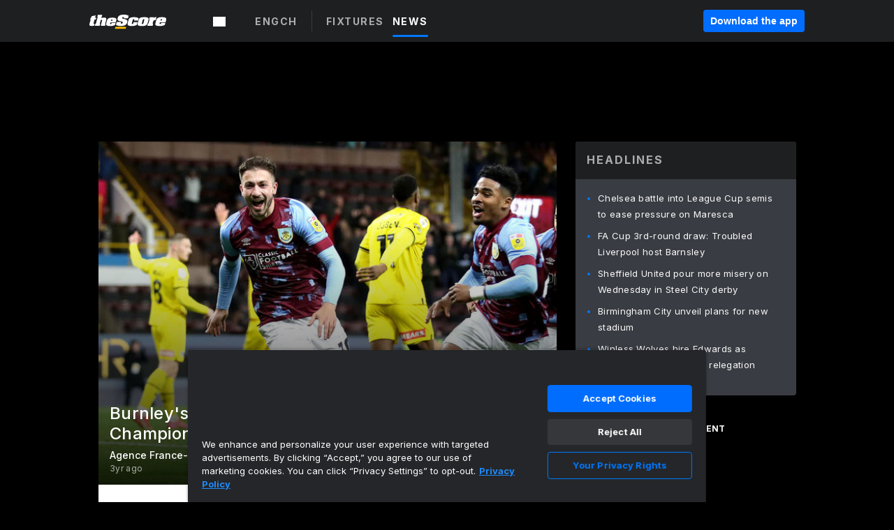

--- FILE ---
content_type: text/html; charset=utf-8
request_url: https://www.thescore.com/engch/news/2466907/burnleys-100th-minute-winner-opens-up-5-point-championship-lead
body_size: 62206
content:
<!DOCTYPE html><html lang="en"><head><script type="887779c5199cb53cd298c8ec-text/javascript">
      window.dataLayer = window.dataLayer || [];
      function gtag(){dataLayer.push(arguments);}

      gtag('consent', 'default', {
          ad_storage: "denied",
          analytics_storage: "denied",
          functionality_storage: "denied",
          personalization_storage: "denied",
          security_storage: "denied",
          ad_user_data: “denied”,
          ad_personalization: “denied”,
          'wait_for_update': 500
      });
</script><script type="887779c5199cb53cd298c8ec-text/javascript" src="https://cdn.cookielaw.org/consent/0190bc90-bc78-77c9-88aa-94174b82975e/OtAutoBlock.js"></script><script src="https://cdn.cookielaw.org/scripttemplates/otSDKStub.js" type="887779c5199cb53cd298c8ec-text/javascript" charSet="UTF-8" data-domain-script="0190bc90-bc78-77c9-88aa-94174b82975e"></script><script type="887779c5199cb53cd298c8ec-text/javascript">
      function setupOneTrustClickHandlers() {
          const bannerAcceptBtn = document.getElementById('onetrust-accept-btn-handler');
          const bannerCloseBtn = document.getElementsByClassName(
            'onetrust-close-btn-handler ot-close-icon banner-close-button'
          )[0];
          const pcRejectAllBtn = document.getElementsByClassName('ot-pc-refuse-all-handler')[0];
          const pcSaveBtn = document.getElementsByClassName(
            'save-preference-btn-handler onetrust-close-btn-handler'
          )[0];
          if (bannerAcceptBtn) {
            bannerAcceptBtn.addEventListener('click', () => {
              location.reload();
            });
          }
          if (bannerCloseBtn) {
            bannerCloseBtn.addEventListener('click', () => {
              location.reload();
            });
          }
          if (pcRejectAllBtn) {
            pcRejectAllBtn.addEventListener('click', () => {
              location.reload();
            });
          }
          if (pcSaveBtn) {
            pcSaveBtn.addEventListener('click', () => {
              setTimeout(() => {
                location.reload();
              }, 200); // quick timeout so that the consent receipt can be sent and the cookie can be updated
            });
          }
      }
      function OnetrustAdsConsent(){
          if(googletag.apiReady){
              if(OptanonActiveGroups.match(/,C0004,/)){
                  googletag.pubads().setPrivacySettings({nonPersonalizedAds:false});
                  googletag.pubads().refresh();
                }
              else{
                  googletag.pubads().setPrivacySettings({nonPersonalizedAds:true});
                  googletag.pubads().refresh();
              }
          }
          else{
              setTimeout(()=>OnetrustAdsConsent(),100);
          }
      }
      function OptanonWrapper(){
          setupOneTrustClickHandlers();
          OnetrustAdsConsent();
      }
    </script><script src="https://cdn.cookielaw.org/opt-out/otCCPAiab.js" type="887779c5199cb53cd298c8ec-text/javascript" charSet="UTF-8" ccpa-opt-out-ids="C0004" ccpa-opt-out-geo="all" ccpa-opt-out-lspa="false"></script><style>body {
  font-family: "Inter", sans-serif;
  background: #000;
  color: #fff;
  font-weight: 700;
  margin: 0;
  height: 100%;
}

a {
  text-decoration: none;
}

.Layout__skipToContentLink--34Mby {
  background: #006dff;
  color: #fff;
  left: 50%;
  padding: 8px;
  position: absolute;
  transform: translate(-50%, -100%);
  transition: transform 0.3s;
  z-index: 100;
}

.Layout__skipToContentLink--34Mby:focus {
  background-color: #005abe;
  transform: translate(-50%, 0%);
  outline: 2px solid #fff;
}

.Layout__headerContainer--2D6jQ {
  z-index: 3;
}

.Layout__header--15jBU {
  width: 100%;
  height: 63px;
  background-color: #1e1f21;
  box-shadow: 0 2px 6px 0 rgba(0, 0, 0, 0.5);
  display: flex;
  flex-direction: row;
  align-items: center;
  justify-content: center;
  position: fixed;
  z-index: 2;
}

.Layout__container--3VRLs {
  display: flex;
  min-height: 100vh;
  flex-direction: column;
}

.Layout__headercontainer--36Tvx {
  display: flex;
  max-width: 960px;
  align-items: center;
  justify-content: space-between;
  flex: 1 1 auto;
  margin: 0 auto;
  padding: 0 16px;
}

.Layout__downloadButton--o0OSi {
  background: #0078fd;
  width: 130px;
  height: 30px;
  border: none;
  font-size: 12px;
  color: #fff;
  display: block;
  cursor: pointer;
}

.Layout__logo--1W9FE {
  width: 130px;
  height: 24px;
  background: url(/static/vectors/thescore-logo.svg) 0 0 no-repeat;
  display: block;
  background-size: auto 225%;
}

.Layout__container--3VRLs {
  margin: 0 auto;
  overflow: hidden;
  width: 100%;
}

.Layout__content--2Vbni {
  display: flex;
  flex: 1;
  flex-direction: column;
  max-width: 1024px;
  min-height: 80vh;
  margin: 0 auto;
  width: 100%;
}

.Layout__footer--rY2uY {
  width: 100%;
}

.Layout__interstitialContainer--3CE1P {
  z-index: 10;
}

@media (max-width: 768px) {
  .Layout__desktopView--1ftg4 {
    display: none;
  }
}
@media (min-width: 768px) {
  .Layout__header--15jBU {
    margin-bottom: 32px;
  }
  .Layout__headercontainer--36Tvx {
    padding: 0 32px;
  }
}
@media (max-width: 1200px) {
  .Layout__container--3VRLs {
    background: #000 !important;
  }
}</style><style>/* latin-ext */
@font-face {
  font-family: "Roboto";
  font-style: italic;
  font-weight: 400;
  src: local("Roboto Italic"), local("Roboto-Italic"), local("sans-serif"), url(https://fonts.gstatic.com/s/roboto/v18/vSzulfKSK0LLjjfeaxcREhkAz4rYn47Zy2rvigWQf6w.woff2) format("woff2");
  unicode-range: U100-24f, U1-1eff, U20a0-20ab, U20ad-20cf, U2c60-2c7f, UA720-A7FF;
}
/* latin */
@font-face {
  font-family: "Roboto";
  font-style: italic;
  font-weight: 400;
  src: local("Roboto Italic"), local("Roboto-Italic"), local("sans-serif"), url(https://fonts.gstatic.com/s/roboto/v18/vPcynSL0qHq_6dX7lKVByXYhjbSpvc47ee6xR_80Hnw.woff2) format("woff2");
  unicode-range: U0-0ff, U131, U152-153, U2c6, U2da, U2dc, U2000-206f, U2074, U20ac, U2212, U2215;
}
/* latin-ext */
@font-face {
  font-family: "Roboto";
  font-style: normal;
  font-weight: 300;
  src: local("Roboto Light"), local("Roboto-Light"), local("sans-serif-light"), url(https://fonts.gstatic.com/s/roboto/v18/Pru33qjShpZSmG3z6VYwnYX0hVgzZQUfRDuZrPvH3D8.woff2) format("woff2");
  unicode-range: U100-24f, U1-1eff, U20a0-20ab, U20ad-20cf, U2c60-2c7f, UA720-A7FF;
}
/* latin */
@font-face {
  font-family: "Roboto";
  font-style: normal;
  font-weight: 300;
  src: local("Roboto Light"), local("Roboto-Light"), local("sans-serif-light"), url(https://fonts.gstatic.com/s/roboto/v18/Hgo13k-tfSpn0qi1SFdUfZBw1xU1rKptJj_0jans920.woff2) format("woff2");
  unicode-range: U0-0ff, U131, U152-153, U2c6, U2da, U2dc, U2000-206f, U2074, U20ac, U2212, U2215;
}
/* latin-ext */
@font-face {
  font-family: "Roboto";
  font-style: normal;
  font-weight: 400;
  src: local("Roboto"), local("Roboto-Regular"), local("sans-serif"), url(https://fonts.gstatic.com/s/roboto/v18/Ks_cVxiCiwUWVsFWFA3Bjn-_kf6ByYO6CLYdB4HQE-Y.woff2) format("woff2");
  unicode-range: U100-24f, U1-1eff, U20a0-20ab, U20ad-20cf, U2c60-2c7f, UA720-A7FF;
}
/* latin */
@font-face {
  font-family: "Roboto";
  font-style: normal;
  font-weight: 400;
  src: local("Roboto"), local("Roboto-Regular"), local("sans-serif"), url(https://fonts.gstatic.com/s/roboto/v18/oMMgfZMQthOryQo9n22dcuvvDin1pK8aKteLpeZ5c0A.woff2) format("woff2");
  unicode-range: U0-0ff, U131, U152-153, U2c6, U2da, U2dc, U2000-206f, U2074, U20ac, U2212, U2215;
}
/* latin-ext */
@font-face {
  font-family: "Roboto";
  font-style: normal;
  font-weight: 500;
  src: local("Roboto Medium"), local("Roboto-Medium"), local("sans-serif-medium"), url(https://fonts.gstatic.com/s/roboto/v18/oOeFwZNlrTefzLYmlVV1UIX0hVgzZQUfRDuZrPvH3D8.woff2) format("woff2");
  unicode-range: U100-24f, U1-1eff, U20a0-20ab, U20ad-20cf, U2c60-2c7f, UA720-A7FF;
}
/* latin */
@font-face {
  font-family: "Roboto";
  font-style: normal;
  font-weight: 500;
  src: local("Roboto Medium"), local("Roboto-Medium"), local("sans-serif-medium"), url(https://fonts.gstatic.com/s/roboto/v18/RxZJdnzeo3R5zSexge8UUZBw1xU1rKptJj_0jans920.woff2) format("woff2");
  unicode-range: U0-0ff, U131, U152-153, U2c6, U2da, U2dc, U2000-206f, U2074, U20ac, U2212, U2215;
}
/* latin-ext */
@font-face {
  font-family: "Roboto";
  font-style: normal;
  font-weight: 700;
  src: local("Roboto Bold"), local("Roboto-Bold"), local("sans-serif"), url(https://fonts.gstatic.com/s/roboto/v18/97uahxiqZRoncBaCEI3aW4X0hVgzZQUfRDuZrPvH3D8.woff2) format("woff2");
  unicode-range: U100-24f, U1-1eff, U20a0-20ab, U20ad-20cf, U2c60-2c7f, UA720-A7FF;
}
/* latin */
@font-face {
  font-family: "Roboto";
  font-style: normal;
  font-weight: 700;
  src: local("Roboto Bold"), local("Roboto-Bold"), local("sans-serif"), url(https://fonts.gstatic.com/s/roboto/v18/d-6IYplOFocCacKzxwXSOJBw1xU1rKptJj_0jans920.woff2) format("woff2");
  unicode-range: U0-0ff, U131, U152-153, U2c6, U2da, U2dc, U2000-206f, U2074, U20ac, U2212, U2215;
}
/* latin-ext */
@font-face {
  font-family: "Roboto Condensed";
  font-style: normal;
  font-weight: 400;
  src: local("Roboto Condensed"), local("RobotoCondensed-Regular"), local("sans-serif-condensed"), url(https://fonts.gstatic.com/s/robotocondensed/v16/Zd2E9abXLFGSr9G3YK2MsNKDSU5nPdoBdru70FiVyb0.woff2) format("woff2");
  unicode-range: U100-24f, U1-1eff, U20a0-20ab, U20ad-20cf, U2c60-2c7f, UA720-A7FF;
}
/* latin */
@font-face {
  font-family: "Roboto Condensed";
  font-style: normal;
  font-weight: 400;
  src: local("Roboto Condensed"), local("RobotoCondensed-Regular"), local("sans-serif-condensed"), url(https://fonts.gstatic.com/s/robotocondensed/v16/Zd2E9abXLFGSr9G3YK2MsH4vxAoi6d67T_UKWi0EoHQ.woff2) format("woff2");
  unicode-range: U0-0ff, U131, U152-153, U2c6, U2da, U2dc, U2000-206f, U2074, U20ac, U2212, U2215;
}
/* latin-ext */
@font-face {
  font-family: "Inconsolata";
  font-style: normal;
  font-weight: 400;
  src: local("Inconsolata Regular"), local("Inconsolata-Regular"), url(https://fonts.gstatic.com/s/inconsolata/v16/QldKNThLqRwH-OJ1UHjlKGlX5qhExfHwNJU.woff2) format("woff2");
  unicode-range: U100-24f, U259, U1-1eff, U2020, U20a0-20ab, U20ad-20cf, U2113, U2c60-2c7f, UA720-A7FF;
}
/* latin */
@font-face {
  font-family: "Inconsolata";
  font-style: normal;
  font-weight: 400;
  src: local("Inconsolata Regular"), local("Inconsolata-Regular"), url(https://fonts.gstatic.com/s/inconsolata/v16/QldKNThLqRwH-OJ1UHjlKGlZ5qhExfHw.woff2) format("woff2");
  unicode-range: U0-0ff, U131, U152-153, U2bb-2bc, U2c6, U2da, U2dc, U2000-206f, U2074, U20ac, U2122, U2191, U2193, U2212, U2215, UFEFF, UFFFD;
}
/* latin-ext */
@font-face {
  font-family: "Inconsolata";
  font-style: normal;
  font-weight: 700;
  src: local("Inconsolata Bold"), local("Inconsolata-Bold"), url(https://fonts.gstatic.com/s/inconsolata/v16/QldXNThLqRwH-OJ1UHjlKGHiw71n5_zaDpwm80E.woff2) format("woff2");
  unicode-range: U100-24f, U259, U1-1eff, U2020, U20a0-20ab, U20ad-20cf, U2113, U2c60-2c7f, UA720-A7FF;
}
/* latin */
@font-face {
  font-family: "Inconsolata";
  font-style: normal;
  font-weight: 700;
  src: local("Inconsolata Bold"), local("Inconsolata-Bold"), url(https://fonts.gstatic.com/s/inconsolata/v16/QldXNThLqRwH-OJ1UHjlKGHiw71p5_zaDpwm.woff2) format("woff2");
  unicode-range: U0-0ff, U131, U152-153, U2bb-2bc, U2c6, U2da, U2dc, U2000-206f, U2074, U20ac, U2122, U2191, U2193, U2212, U2215, UFEFF, UFFFD;
}</style><link rel="preconnect" href="https://fonts.gstatic.com"/><link href="https://fonts.googleapis.com/css2?family=Inter:wght@400;500;700&amp;display=swap" rel="stylesheet"/><link rel="preload" href="/static/css/grid.css" as="style"/><link rel="preload" href="/static/css/layout.css" as="style"/><meta charSet="utf-8"/><meta property="fb:app_id" content="124052647629735"/><meta property="og:site_name" content="theScore.com"/><meta name="viewport" content="initial-scale=1.0, width=device-width"/><link rel="icon" type="image/png" href="/static/images/favicon.png"/><meta name="google-site-verification" content="WHL02URiqh7UHOzRkgsUZzloEHa6suq6EBCn4m5JFGw"/><script class="kxct" data-id="tl6mtrbuw" data-timing="async" data-version="3.0" type="887779c5199cb53cd298c8ec-text/javascript">
  window.Krux||((Krux=function(){Krux.q.push(arguments)}).q=[]);
  (function(){
    var k=document.createElement('script');k.type='text/javascript';k.async=true;
    k.src=(location.protocol==='https:'?'https:':'http:')+'//cdn.krxd.net/controltag/tl6mtrbuw.js';
    var s=document.getElementsByTagName('script')[0];s.parentNode.insertBefore(k,s);
  }());
</script><style>.Header__header--3AxUE {
  width: 100%;
  background-color: #1e1f21;
  display: flex;
  flex-direction: row;
  align-items: center;
  justify-content: center;
  z-index: 2;
  height: 60px;
}

.Header__headerWrap--1FpXt {
  width: 100%;
  height: auto;
  display: flex;
  flex-direction: column;
  background-color: #1e1f21;
  box-shadow: 0 2px 6px 0 rgba(0, 0, 0, 0.5);
}

.Header__logoNavBox--2Xi97 {
  display: flex;
  flex-direction: row;
  align-items: center;
}

.Header__logoInner--2i1J7 {
  align-items: center;
  display: flex;
}

.Header__navContainer--3Nbf6 {
  padding-left: 0;
}

.Header__headerWrap--1FpXt.Header__fixed--2j7PU {
  position: fixed;
}

.Header__headerContainer--yilsM {
  display: flex;
  max-width: 1024px;
  align-items: center;
  justify-content: space-between;
  flex: 1 1 auto;
  margin: 0 auto;
  padding: 0 16px;
  z-index: 2;
}

.Header__scheduleWrap--3KRVz {
  max-width: 1024px;
  margin: 0 16px;
}

.Header__downloadButton--2ZRMD {
  background: #0078fd;
  width: 113px;
  height: 34px;
  border: none;
  font-size: 12px;
  color: #fff;
  display: block;
  cursor: pointer;
}

.Header__logoWrapper--RVaMd {
  padding-top: 2px;
}

.Header__logo--3szyq {
  width: 110px;
  height: 24px;
  background: url(/static/vectors/thescore-logo.svg) 0 2px no-repeat;
  display: block;
  background-size: auto 190%;
}

.Header__hideOnDesktop--239HN {
  display: none;
}

@media (min-width: 992px) {
  .Header__scheduleWrap--3KRVz {
    margin: 0 auto;
  }
}
@media (max-width: 992px) {
  .Header__hideOnMobile--38_eK {
    display: none;
  }
  .Header__hideOnDesktop--239HN {
    display: block;
  }
}</style><style>.ShowBreakingNews__root--WJk-T {
  z-index: 3;
  position: fixed;
}</style><style>/*
  Chevrons in CSS: https://codepen.io/anon/pen/rYGWGY
*/
.DesktopMenu__chevron--GWSEw::before {
  border-style: solid;
  border-width: 0.15em 0.15em 0 0;
  content: "";
  display: inline-block;
  height: 0.35em;
  left: 0.15em;
  position: relative;
  top: 0;
  transform: rotate(-45deg);
  vertical-align: top;
  width: 0.35em;
  margin-top: 0.3em;
}

.DesktopMenu__chevron--GWSEw.DesktopMenu__bottom--1RUm5::before {
  top: 0;
  transform: rotate(135deg);
}

.DesktopMenu__hamburgerWrapper--2jaHU {
  background-color: transparent;
  margin-left: -16px;
  padding: 22px;
  position: relative;
  top: 2px;
}

.DesktopMenu__hamburgerWrapper--2jaHU:focus {
  outline: 2px solid #fff;
}

.DesktopMenu__highlight--2uOKF {
  margin-left: -5px;
  padding: 5px;
  border-radius: 2px;
  width: 110px;
  display: inline-block;
  background-color: rgb(62, 62, 70);
}

.DesktopMenu__chevron--GWSEw {
  padding-left: 5px;
}

.DesktopMenu__dropdownMenu--1u-qp {
  position: absolute;
  top: 100%;
  left: 0;
  background-color: #141414;
  z-index: 100;
  height: auto;
  cursor: initial;
  box-shadow: 2px 1px 5px 3px rgba(30, 31, 33, 0.25);
}
.DesktopMenu__dropdownMenu--1u-qp a:focus {
  outline: 1px solid #fff;
}

.DesktopMenu__flexWrapper--364lc {
  align-items: center;
  display: flex;
}

.DesktopMenu__dropdownMenus--sl072 {
  align-items: baseline;
}

.DesktopMenu__dropdownWrapper--3o1J9 {
  display: flex;
  padding: 20px;
  width: 850px;
}

.DesktopMenu__dropdownWrapper--3o1J9 > :first-child {
  width: 120px;
}

.DesktopMenu__mainMenu--3LU1u {
  -webkit-font-smoothing: antialiased;
  margin: 0 auto;
  position: relative;
  height: 60px;
  font-size: 13px;
  font-weight: 700;
  letter-spacing: 0.3px;
  line-height: 1.27;
  text-align: center;
  color: #f9f9f9;
  padding: 0 0 0 16px;
  cursor: pointer;
  display: flex;
  margin-left: 25px;
}

.DesktopMenu__leagues--275E- {
  flex: 1;
}

.DesktopMenu__divider--2ILjp {
  border-right: 1px solid #393c42;
  height: 30px;
  margin: 0 20px 0 0;
  padding: 0 20px;
}

.DesktopMenu__mainMenu--3LU1u ul {
  list-style: none;
  padding: 0;
  margin: 0;
}

.DesktopMenu__mainMenu--3LU1u.DesktopMenu__hide--p0oNT::after {
  display: none;
}

.DesktopMenu__mainMenu--3LU1u:focus {
  outline: none;
}

.DesktopMenu__menuButton--17JlI {
  position: relative;
  align-items: center;
  display: flex;
}

.DesktopMenu__menuButton--17JlI:focus {
  outline: none;
}

.DesktopMenu__menuHeader--2BAds {
  font-size: 16px;
  font-weight: 500;
  line-height: 1.4;
  letter-spacing: normal;
  text-align: left;
  padding-bottom: 10px;
  margin: 0;
  color: #fff;
}

.DesktopMenu__menuElement--Ixe-8 {
  opacity: 0.65;
  font-weight: 700;
  font-size: 13px;
  line-height: 1.43;
  letter-spacing: 1.5px;
  text-align: left;
  color: #f9f9f9;
  cursor: pointer;
  padding: 6px 0;
  text-transform: uppercase;
  display: flex;
  align-items: center;
}

.DesktopMenu__menuElement--Ixe-8:focus {
  outline: none;
}

.DesktopMenu__menuElement--Ixe-8:hover {
  opacity: 1;
}

.DesktopMenu__leagueHeader--2PlsL {
  -webkit-font-smoothing: antialiased;
  font-size: 14px;
  font-weight: 700;
  line-height: 1.38;
  letter-spacing: 1.5px;
  color: rgba(255, 255, 255, 0.65);
}

.DesktopMenu__leagueElement--1v_mZ {
  flex: 1;
}
.DesktopMenu__leagueElement--1v_mZ li {
  border-bottom: 1px solid #393c42;
}
.DesktopMenu__leagueElement--1v_mZ:first-child {
  margin-right: 20px;
}

.DesktopMenu__leagueIcon--1VRSr {
  width: 14px;
  height: 14px;
  display: inline-block;
  margin-right: 10px;
  background-color: #fff;
  position: relative;
  min-width: 14px;
  min-height: 14px;
}

.DesktopMenu__selected--LN__k .DesktopMenu__leagueIcon--1VRSr {
  background-color: #0078fd;
}

.DesktopMenu__selected--LN__k.DesktopMenu__menuElement--Ixe-8 {
  opacity: 1;
}

.DesktopMenu__leagueMenu--15QaT {
  -webkit-font-smoothing: antialiased;
  position: relative;
  height: 60px;
  font-size: 13px;
  font-weight: 700;
  letter-spacing: 0.3px;
  line-height: 1.27;
  text-align: center;
  color: #f9f9f9;
  cursor: pointer;
  display: -ms-flexbox;
  display: flex;
  background-color: transparent;
  align-items: center;
}

.DesktopMenu__leagueMenu--15QaT .DesktopMenu__dropdownMenu--1u-qp {
  width: auto;
  min-width: 150px;
}

.DesktopMenu__hoverMenu--1EYKj {
  background-color: #3a3d40;
}

.DesktopMenu__auto--2nbcs {
  mask: url("/static/vectors/sportIcons/auto.svg") no-repeat 0 0/cover;
}

.DesktopMenu__baseball--157ve {
  mask: url("/static/vectors/sportIcons/baseball.svg") no-repeat 0 0/cover;
}

.DesktopMenu__basketball--1fsGj {
  mask: url("/static/images/sportIcons/basketball@2x.png") no-repeat 0 0/cover;
}

.DesktopMenu__football--5C_7U {
  mask: url("/static/images/sportIcons/football@2x.png") no-repeat 0 0/cover;
}

.DesktopMenu__golf--Vrkem {
  mask: url("/static/vectors/sportIcons/golf.svg") no-repeat 0 0/cover;
}

.DesktopMenu__hockey--ijg_I {
  mask: url("/static/vectors/sportIcons/hockey.svg") no-repeat 0 0/cover;
}

.DesktopMenu__mma--1agJg {
  mask: url("/static/vectors/sportIcons/mma.svg") no-repeat 0 0/cover;
}

.DesktopMenu__soccer--19nh1 {
  mask: url("/static/images/sportIcons/soccer@2x.png") no-repeat 0 0/cover;
}

.DesktopMenu__tennis--2ebXP {
  mask: url("/static/vectors/sportIcons/tennis.svg") no-repeat 0 0/cover;
}

.DesktopMenu__hamburger--1G9cL {
  width: 18px;
  margin-right: 0;
  mask: url("/static/vectors/menu.svg") no-repeat 0 0/cover;
}

.DesktopMenu__link--jhJVn:focus {
  outline: 2px solid #fff;
}

.DesktopMenu__menuElementInnerContainer--dxs5h {
  align-items: center;
  display: flex;
  flex: 1;
  justify-content: space-between;
}</style><style>.GetTheAppModal__desktopView--4RSQi {
  display: none;
}

.GetTheAppModal__mobileView--ERBHC {
  display: block;
}

.GetTheAppModal__overlay--s7K52 {
  background-color: rgba(0, 0, 0, 0.3);
  position: fixed;
  top: 0;
  left: 0;
  width: 100vw;
  height: 100vh;
  z-index: 100;
}

.GetTheAppModal__thankYouMessage--3ENwT {
  width: 100%;
  height: 100%;
  text-align: center;
  font-size: 25px;
  font-weight: 400;
  margin-top: 220px;
}

.GetTheAppModal__modalContainer--Noqwb {
  position: absolute;
  background-color: #f9f9f9;
  left: calc(50% - 400px);
  top: calc(50% - 270px);
  width: 800px;
  height: 540px;
  border-radius: 8px;
  background-image: linear-gradient(to bottom, #f9f9f9, #eee);
  color: #000;
  box-shadow: 0 0 25px #000;
  transition: 1s;
}
.GetTheAppModal__modalContainer--Noqwb:focus {
  outline: 0;
}
.GetTheAppModal__modalContainer--Noqwb .GetTheAppModal__closeX--33p5P {
  position: absolute;
  right: 16px;
  top: 16px;
  font-size: 22px;
  cursor: pointer;
  padding: 0 2px;
}
body.user-is-tabbing .GetTheAppModal__modalContainer--Noqwb .GetTheAppModal__closeX--33p5P:focus {
  outline: 2px solid #1e1f21;
}
.GetTheAppModal__modalContainer--Noqwb .GetTheAppModal__closeX--33p5P:hover {
  color: #ddd;
}
.GetTheAppModal__modalContainer--Noqwb .GetTheAppModal__appRatingContainer--1_EFr .GetTheAppModal__appTitle--1XXmt {
  font-weight: 700;
}
.GetTheAppModal__modalContainer--Noqwb .GetTheAppModal__appRatingContainer--1_EFr .GetTheAppModal__appDownloads--2Gavz {
  font-size: 12px;
}
.GetTheAppModal__modalContainer--Noqwb .GetTheAppModal__appRatingContainer--1_EFr .GetTheAppModal__appIcon--xrudK {
  float: left;
  vertical-align: top;
  margin-right: 7px;
}
.GetTheAppModal__modalContainer--Noqwb .GetTheAppModal__appRatingContainer--1_EFr img {
  padding-left: 3px;
}
.GetTheAppModal__modalContainer--Noqwb .GetTheAppModal__title--3KxsL {
  width: 560px;
  height: 76px;
  font-size: 32px;
  text-align: center;
  color: #393c42;
  margin: 0 auto;
  margin-top: 40px;
  margin-bottom: 40px;
}
.GetTheAppModal__modalContainer--Noqwb .GetTheAppModal__sendButton--2A1jf {
  text-align: center;
  margin-top: 15px;
  box-sizing: border-box;
  width: 180px;
  height: 52px;
  border-radius: 4px;
  background-color: #006dff;
  font-size: 16px;
  font-weight: 700;
  color: #fff;
  cursor: pointer;
}
.GetTheAppModal__modalContainer--Noqwb .GetTheAppModal__sendButton--2A1jf:hover {
  background-color: #005abe;
}
body.user-is-tabbing .GetTheAppModal__modalContainer--Noqwb .GetTheAppModal__sendButton--2A1jf:focus {
  box-shadow: 0 0 0 2px #1e1f21;
}
.GetTheAppModal__modalContainer--Noqwb .GetTheAppModal__promptMessage--XuCvX {
  margin-top: 5px;
}
.GetTheAppModal__modalContainer--Noqwb .GetTheAppModal__signupContainer--1h4xV {
  font-size: 14px;
  font-weight: 400;
  vertical-align: top;
  padding: 0 38px;
  display: inline-block;
  box-sizing: border-box;
  width: 500px;
}
.GetTheAppModal__modalContainer--Noqwb .GetTheAppModal__signupContainer--1h4xV .GetTheAppModal__switchContainer--2Mjyq {
  cursor: pointer;
  margin: 20px 0;
  width: 362px;
  height: 52px;
  border-radius: 26px;
  border: solid 1px #f9f9f9;
}
.GetTheAppModal__modalContainer--Noqwb .GetTheAppModal__signupContainer--1h4xV .GetTheAppModal__switchOn--3uL6B {
  font-size: 16px;
  display: inline-block;
  text-align: center;
  box-sizing: border-box;
  color: #fff;
  width: 181px;
  height: 52px;
  border-radius: 26px;
  background-color: #aaa;
}
.GetTheAppModal__modalContainer--Noqwb .GetTheAppModal__signupContainer--1h4xV .GetTheAppModal__switchOn--3uL6B:focus {
  outline: 0;
}
.GetTheAppModal__modalContainer--Noqwb .GetTheAppModal__signupContainer--1h4xV .GetTheAppModal__switchOff--3b48R {
  font-size: 16px;
  display: inline-block;
  text-align: center;
  box-sizing: border-box;
  color: #fff;
  width: 181px;
  height: 52px;
  border-radius: 26px;
  color: #393c42;
}
.GetTheAppModal__modalContainer--Noqwb .GetTheAppModal__signupContainer--1h4xV .GetTheAppModal__switchOff--3b48R:focus {
  outline: 0;
}
.GetTheAppModal__modalContainer--Noqwb .GetTheAppModal__signupContainer--1h4xV input {
  font-size: 16px;
  margin-top: 15px;
  padding: 13px;
  border: 1px solid #acacac;
  border-radius: 5px;
  width: 280px;
}
.GetTheAppModal__modalContainer--Noqwb .GetTheAppModal__signupContainer--1h4xV select {
  font-size: 16px;
  margin-right: 15px;
}
.GetTheAppModal__modalContainer--Noqwb .GetTheAppModal__mobileImageContainer--1co_5 {
  display: inline-block;
  width: 275px;
}
.GetTheAppModal__modalContainer--Noqwb .GetTheAppModal__getAppStores--1URXu {
  margin: 10px 0;
}
.GetTheAppModal__modalContainer--Noqwb .GetTheAppModal__getAppStores--1URXu ul {
  margin: 0;
  padding: 0;
  list-style: none;
}
.GetTheAppModal__modalContainer--Noqwb .GetTheAppModal__getAppStores--1URXu li {
  margin-right: 5px;
  display: inline-block;
}

.GetTheAppModal__getTheAppButton--1tOrV {
  background-color: #006dff;
  margin-left: -100px;
  height: 32px;
  border: none;
  font-size: 14px;
  color: #fff;
  display: block;
  cursor: pointer;
  text-align: center;
  font-weight: 700;
  line-height: 32px;
  border-radius: 4px;
  padding: 0 10px;
}
.GetTheAppModal__getTheAppButton--1tOrV:hover {
  background-color: #005abe;
}
body.user-is-tabbing .GetTheAppModal__getTheAppButton--1tOrV:focus {
  box-shadow: 0 0 0 2px #fff;
}

.GetTheAppModal__appStoreButton--uC06M {
  display: inline-block;
}
.GetTheAppModal__appStoreButton--uC06M img {
  vertical-align: bottom;
}
body.user-is-tabbing .GetTheAppModal__appStoreButton--uC06M:focus {
  outline: 2px solid #3290fc;
}

@media (max-width: 768px) {
  .GetTheAppModal__modalContainer--Noqwb {
    left: 0;
    top: 0;
    width: 100%;
    height: 100%;
    border-radius: 0;
  }
  .GetTheAppModal__modalContainer--Noqwb .GetTheAppModal__title--3KxsL {
    width: auto;
    height: auto;
    font-size: 26px;
    margin-top: 0;
  }
  .GetTheAppModal__modalContainer--Noqwb .GetTheAppModal__signupContainer--1h4xV {
    width: auto;
    padding: 0;
  }
  .GetTheAppModal__modalContainer--Noqwb .GetTheAppModal__signupContainer--1h4xV input {
    width: 100%;
    box-sizing: border-box;
  }
  .GetTheAppModal__modalContainer--Noqwb .GetTheAppModal__sendButton--2A1jf {
    width: 100%;
  }
  .GetTheAppModal__modalContainer--Noqwb .GetTheAppModal__getAppStores--1URXu {
    margin: 50px 0;
    text-align: center;
  }
  .GetTheAppModal__modalContainer--Noqwb .GetTheAppModal__mobileImageContainer--1co_5 {
    display: block;
    text-align: center;
    width: 100%;
  }
  .GetTheAppModal__modalContentContainer--OtLNJ {
    padding: 50px 10px 10px;
    height: 100%;
    max-width: 400px;
    margin: 0 auto;
    overflow: auto;
  }
}</style><style>.Nav__nav--2HXbc {
  align-items: center;
  display: flex;
  height: 38px;
  max-width: 720px;
  justify-content: left;
  padding: 0 16px;
}

.Nav__desktopMenu--adRpn {
  display: none;
}

.Nav__subNavWrap--1GJe0 {
  height: 100%;
  min-width: 0;
  max-width: 100%;
}

@media (min-width: 992px) {
  .Nav__nav--2HXbc {
    margin: 0;
    justify-content: start;
    z-index: 2;
  }
  .Nav__desktopMenu--adRpn {
    display: block;
  }
  .Nav__mobileMenu--1AdSC {
    display: none;
  }
}</style><style>.SubNav__link--1XEsc:focus {
  box-shadow: inset 0 0 0 2px #fff;
  outline: none;
}</style><style> {
  /*
   * Container style
   */
  /*
   * Scrollbar rail styles
   */
  /*
   * Scrollbar thumb styles
   */
  /* MS supports */
}
.ps {
  overflow: hidden !important;
  overflow-anchor: none;
  -ms-overflow-style: none;
  touch-action: auto;
  -ms-touch-action: auto;
}
.ps__rail-x {
  display: none;
  opacity: 0;
  transition: background-color 0.2s linear, opacity 0.2s linear;
  -webkit-transition: background-color 0.2s linear, opacity 0.2s linear;
  height: 15px;
  /* there must be 'bottom' or 'top' for ps__rail-x */
  bottom: 0px;
  /* please don't change 'position' */
  position: absolute;
}
.ps__rail-y {
  display: none;
  opacity: 0;
  transition: background-color 0.2s linear, opacity 0.2s linear;
  -webkit-transition: background-color 0.2s linear, opacity 0.2s linear;
  width: 15px;
  /* there must be 'right' or 'left' for ps__rail-y */
  right: 0;
  /* please don't change 'position' */
  position: absolute;
}
.ps--active-x > .ps__rail-x,
.ps--active-y > .ps__rail-y {
  display: block;
  background-color: transparent;
}
.ps:hover > .ps__rail-x,
.ps:hover > .ps__rail-y,
.ps--focus > .ps__rail-x,
.ps--focus > .ps__rail-y,
.ps--scrolling-x > .ps__rail-x,
.ps--scrolling-y > .ps__rail-y {
  opacity: 0.6;
}
.ps .ps__rail-x:hover,
.ps .ps__rail-y:hover,
.ps .ps__rail-x:focus,
.ps .ps__rail-y:focus,
.ps .ps__rail-x.ps--clicking,
.ps .ps__rail-y.ps--clicking {
  background-color: #eee;
  opacity: 0.9;
}
.ps__thumb-x {
  background-color: #aaa;
  border-radius: 6px;
  transition: background-color 0.2s linear, height 0.2s ease-in-out;
  -webkit-transition: background-color 0.2s linear, height 0.2s ease-in-out;
  height: 6px;
  /* there must be 'bottom' for ps__thumb-x */
  bottom: 2px;
  /* please don't change 'position' */
  position: absolute;
}
.ps__thumb-y {
  background-color: #aaa;
  border-radius: 6px;
  transition: background-color 0.2s linear, width 0.2s ease-in-out;
  -webkit-transition: background-color 0.2s linear, width 0.2s ease-in-out;
  width: 6px;
  /* there must be 'right' for ps__thumb-y */
  right: 2px;
  /* please don't change 'position' */
  position: absolute;
}
.ps__rail-x:hover > .ps__thumb-x,
.ps__rail-x:focus > .ps__thumb-x,
.ps__rail-x.ps--clicking .ps__thumb-x {
  background-color: #999;
  height: 11px;
}
.ps__rail-y:hover > .ps__thumb-y,
.ps__rail-y:focus > .ps__thumb-y,
.ps__rail-y.ps--clicking .ps__thumb-y {
  background-color: #999;
  width: 11px;
}
@supports (-ms-overflow-style: none) {
  .ps {
    overflow: auto !important;
  }
}
@media screen and (-ms-high-contrast: active), (-ms-high-contrast: none) {
  .ps {
    overflow: auto !important;
  }
}
.ps .ps__rail-x:hover,
.ps .ps__rail-y:hover,
.ps .ps__rail-x:focus,
.ps .ps__rail-y:focus,
.ps .ps__rail-x.ps--clicking,
.ps .ps__rail-y.ps--clicking {
  background-color: transparent;
}

.ScrollMenu__scrollMenu--Dyi3i {
  -webkit-font-smoothing: antialiased;
  position: relative;
  display: flex;
  width: 100%;
}

.ScrollMenu__headingScrollWrapper--2fVpa {
  overflow: hidden;
  width: 100%;
  -webkit-overflow-scrolling: touch;
}

.ScrollMenu__headingScroll--1THJf {
  position: relative;
  display: flex;
  height: 100%;
  width: 100%;
  padding-bottom: 10px;
}

.ScrollMenu__scrollButton--275mg {
  top: 0;
  bottom: 0;
  flex-shrink: 0;
  cursor: pointer;
  background: no-repeat center/80% url(/static/vectors/desktop-arrow.svg);
  padding-left: 20px;
  margin-top: -10px;
  margin-left: 10px;
  margin-right: 0;
}

.ScrollMenu__hidden--2n9bO {
  display: hidden;
}

.ScrollMenu__scrollButton--275mg:focus {
  outline: none;
}

.ScrollMenu__scrollLeft--2PKKo {
  -moz-transform: scaleX(-1);
  -o-transform: scaleX(-1);
  -webkit-transform: scaleX(-1);
  transform: scaleX(-1);
  filter: FlipH;
  -ms-filter: "FlipH";
  margin-left: 0;
  margin-right: 10px;
}

@media only screen and (max-width: 768px) {
  .ScrollMenu__scrollButton--275mg {
    display: none;
  }
}</style><style>.ScrollMenuElement__firstCard--eHH6q {
  margin-left: 20px;
}

.ScrollMenuElement__headingBox--2RLss {
  cursor: pointer;
  display: inline-flex;
  align-items: center;
  position: relative;
  height: 38px;
  margin: 0 12px 0 0;
}

.ScrollMenuElement__headingBox--2RLss[role=button]:focus {
  outline: none;
  box-shadow: inset 0 0 0 2px #fff;
}

.ScrollMenuElement__headingBox--2RLss:focus {
  outline: none;
}

.ScrollMenuElement__heading--35tvp {
  white-space: nowrap;
  font-size: 11px;
  font-weight: 700;
  color: rgba(249, 249, 249, 0.65);
  -webkit-transition: color 0.3s;
  -moz-transition: color 0.3s;
  transition: color 0.3s;
}

.ScrollMenuElement__selected--3ROWz .ScrollMenuElement__heading--35tvp::after,
.ScrollMenuElement__headingBox--2RLss .ScrollMenuElement__heading--35tvp::after {
  position: absolute;
  bottom: 0;
  left: 0;
  right: 0;
  display: block;
  margin: 0 auto;
  height: 3px;
  background-color: #0078fd;
  content: "";
  border-radius: 1.5px;
}

.ScrollMenuElement__navMenu--uX4-L .ScrollMenuElement__heading--35tvp {
  font-size: 14px;
  letter-spacing: 1.5px;
  line-height: 1.38;
}

.ScrollMenuElement__navMenu--uX4-L .ScrollMenuElement__heading--35tvp::after {
  bottom: -4px;
}

.ScrollMenuElement__headingBox--2RLss .ScrollMenuElement__heading--35tvp::after {
  width: 0;
  opacity: 0;
  -webkit-transition: width 0.3s, opacity 0.6s;
  -moz-transition: width 0.3s, opacity 0.6s;
  transition: width 0.3s, opacity 0.6s;
}

@media (min-width: 768px) {
  .ScrollMenuElement__selected--3ROWz .ScrollMenuElement__heading--35tvp::after,
  .ScrollMenuElement__headingBox--2RLss:hover .ScrollMenuElement__heading--35tvp::after,
  .ScrollMenuElement__headingBox--2RLss:focus .ScrollMenuElement__heading--35tvp::after {
    opacity: 1;
    width: 100%;
  }
  .ScrollMenuElement__selected--3ROWz .ScrollMenuElement__heading--35tvp,
  .ScrollMenuElement__headingBox--2RLss:hover .ScrollMenuElement__heading--35tvp {
    color: white;
  }
  .ScrollMenuElement__navMenu--uX4-L .ScrollMenuElement__heading--35tvp::after {
    bottom: -4px;
  }
  .ScrollMenuElement__heading--35tvp {
    font-size: 13px;
  }
}
@media (max-width: 768px) {
  .ScrollMenuElement__selected--3ROWz .ScrollMenuElement__heading--35tvp::after,
  .ScrollMenuElement__heading--35tvp::after,
  .ScrollMenuElement__headingBox--2RLss:focus .ScrollMenuElement__heading--35tvp::after {
    opacity: 1;
    width: 100%;
  }
  .ScrollMenuElement__firstCard--eHH6q {
    margin-left: 12px;
  }
  .ScrollMenuElement__navMenu--uX4-L.ScrollMenuElement__headingBox--2RLss {
    margin-right: 10px;
  }
  .ScrollMenuElement__selected--3ROWz .ScrollMenuElement__heading--35tvp,
  .ScrollMenuElement__headingBox--2RLss {
    opacity: 1;
    color: white;
  }
  .ScrollMenuElement__heading--35tvp {
    font-size: 13px;
  }
  .ScrollMenuElement__navMenu--uX4-L .ScrollMenuElement__heading--35tvp::after {
    bottom: 0;
  }
  .ScrollMenuElement__navMenu--uX4-L .ScrollMenuElement__heading--35tvp {
    font-size: 14px;
  }
}</style><title>Burnley&#x27;s 100th-minute winner opens up 5-point Championship lead | theScore.com</title><meta property="og:title" content="Burnley&#x27;s 100th-minute winner opens up 5-point Championship lead"/><meta property="og:type" content="article"/><meta property="og:url" content="https://thescore.com/engch/news/2466907"/><meta property="og:locale" content="en_CA"/><meta property="og:image" content="https://assets-cms.thescore.com/uploads/image/file/540815/w768xh576_GettyImages-1244437747.jpg?ts=1667431319"/><meta property="og:image:secure_url" content="https://assets-cms.thescore.com/uploads/image/file/540815/w768xh576_GettyImages-1244437747.jpg?ts=1667431319"/><meta property="og:image:type" content="image/jpeg"/><meta property="og:image:width" content="1280"/><meta property="og:image:height" content="966"/><meta property="og:description" content="London, Nov 2, 2022 (AFP) - Burnley struck twice in stoppage time, including a 100th-minute winner from Halil Dervisoglu, to beat 10-man Rotherham 3-2 on Wednesday and open up a five-point lead at the top of the Championship.Vincent Kompany&#x27;s men were headed for a first defeat in 17 games as goals from Cohen Bramall and Chiedozie Ogbene either side of Jay Rodriguez&#x27;s equaliser put the visitors in front.But Rotherham succumbed after Bramall was dismissed for two yellow cards in the 75th minute.Manuel Benson curled home the equaliser in the 91st minute before playing a part in Dervisoglu&#x27;s winner 10 minutes into added time.Burnley are five clear at the top after QPR missed the chance to move into second with a 0-0 draw at Norwich.The Canaries were inches away from a winner with the last kick of the game as captain Grant Hanley hit the woodwork.Teemu Pukki also hit a post for Norwich, while Chris Wilcock followed suit for Rangers, with a share of the spoils keeping the fourth-placed visitors two points clear of their opponents.Watford are into the playoff places after Ismaila Sarr scored the winner in a 2-1 victory at Cardiff.Sunderland were 2-0 winners at bottom-of-the-table Huddersfield, while Stoke beat Wigan 1-0.Birmingham and Millwall played out a 0-0 draw at St. Andrew&#x27;s."/><meta name="twitter:card" content="summary_large_image"/><meta name="twitter:site" content="@theScore"/><meta name="twitter:title" content="Burnley&#x27;s 100th-minute winner opens up 5-point Championship lead"/><meta name="twitter:description" content="London, Nov 2, 2022 (AFP) - Burnley struck twice in stoppage time, including a 100th-minute winner from Halil Dervisoglu, to beat 10-man Rotherham 3-2 on Wednesday and open up a five-point lead at the top of the Championship.Vincent Kompany&#x27;s men were headed for a first defeat in 17 games as goals from Cohen Bramall and Chiedozie Ogbene either side of Jay Rodriguez&#x27;s equaliser put the visitors in front.But Rotherham succumbed after Bramall was dismissed for two yellow cards in the 75th minute.Manuel Benson curled home the equaliser in the 91st minute before playing a part in Dervisoglu&#x27;s winner 10 minutes into added time.Burnley are five clear at the top after QPR missed the chance to move into second with a 0-0 draw at Norwich.The Canaries were inches away from a winner with the last kick of the game as captain Grant Hanley hit the woodwork.Teemu Pukki also hit a post for Norwich, while Chris Wilcock followed suit for Rangers, with a share of the spoils keeping the fourth-placed visitors two points clear of their opponents.Watford are into the playoff places after Ismaila Sarr scored the winner in a 2-1 victory at Cardiff.Sunderland were 2-0 winners at bottom-of-the-table Huddersfield, while Stoke beat Wigan 1-0.Birmingham and Millwall played out a 0-0 draw at St. Andrew&#x27;s."/><meta name="twitter:image" content="https://assets-cms.thescore.com/uploads/image/file/540815/w768xh576_GettyImages-1244437747.jpg?ts=1667431319"/><meta name="description" content="Trending News &amp; Rumors for Football, Basketball, Baseball, Hockey, Soccer &amp; More"/><link rel="canonical" href="https://thescore.com/engch/news/2466907"/><script type="application/ld+json">{
          
    "@context": "http://schema.org",
    "@type": "Article",
    "headline": "Burnley's 100th-minute winner opens up 5-point Championship lead",
    "mainEntityOfPage": "https://thescore.com/engch/news/2466907",
    "description": "London, Nov 2, 2022 (AFP) - Burnley struck twice in stoppage time, including a 100th-minute winner from Halil Dervisoglu, to beat 10-man Rotherham 3-2 on Wednesday and open up a five-point lead at the top of the Championship.Vincent Kompany's men were headed for a first defeat in 17 games as goals from Cohen Bramall and Chiedozie Ogbene either side of Jay Rodriguez's equaliser put the visitors in front.But Rotherham succumbed after Bramall was dismissed for two yellow cards in the 75th minute.Manuel Benson curled home the equaliser in the 91st minute before playing a part in Dervisoglu's winner 10 minutes into added time.Burnley are five clear at the top after QPR missed the chance to move into second with a 0-0 draw at Norwich.The Canaries were inches away from a winner with the last kick of the game as captain Grant Hanley hit the woodwork.Teemu Pukki also hit a post for Norwich, while Chris Wilcock followed suit for Rangers, with a share of the spoils keeping the fourth-placed visitors two points clear of their opponents.Watford are into the playoff places after Ismaila Sarr scored the winner in a 2-1 victory at Cardiff.Sunderland were 2-0 winners at bottom-of-the-table Huddersfield, while Stoke beat Wigan 1-0.Birmingham and Millwall played out a 0-0 draw at St. Andrew's.",
    "datePublished": "2022-11-02T23:18:16.000Z",
    "author": {
      "@type": "Person",
      "name": "theScore staff"
    },
  "dateModified": "2025-12-21T10:59:13.628Z",
      "image": {
        "@type": "ImageObject",
        "url": "https://assets-cms.thescore.com/uploads/image/file/540815/w768xh576_GettyImages-1244437747.jpg?ts=1667431319",
        "height": 576,
        "width": 768
      },
    
          "publisher": {
            "@type": "Organization",
            "name": "theScore",
            "logo": {
              "@type": "ImageObject",
              "url": "https://thescore-web-artifacts.s3.amazonaws.com/images/theScore-60px-h.png",
              "width": 330,
              "height": 60
            }
          }
        }</script><meta property="al:ios:url" content="thescore:///news/2466907"/><meta property="al:ios:app_store_id" content="285692706"/><meta property="al:ios:app_name" content="theScore App"/><meta property="al:android:url" content="thescore:///news/2466907"/><meta property="al:android:package" content="com.fivemobile.thescore"/><meta property="al:android:app_name" content="theScore App"/><style>.ArticleLeagueRiver__cardContainer--2Uo48 {
  padding-bottom: 30px;
}

.ArticleLeagueRiver__extraPadding--uW-eM {
  padding-top: 30px;
  padding-bottom: 60px;
}

.ArticleLeagueRiver__facebookPageBox--32eHy {
  display: block;
  text-align: center;
  margin-top: 10px;
}

.ArticleLeagueRiver__tickerImageWC--kokQr {
  display: inline-block;
  width: 158px;
  height: 72px;
  margin-right: 8px;
  vertical-align: top;
  background: url("/static/images/worldcupLookalike/ticker-wc.png");
}

.ArticleLeagueRiver__tickerImageLookalike--2_3Xa {
  display: inline-block;
  width: 158px;
  height: 72px;
  margin-right: 8px;
  vertical-align: top;
  background: url("/static/images/worldcupLookalike/ticker-wwcpdyll.png");
}

.ArticleLeagueRiver__tickerContainer--1ofGm {
  display: inline-block;
  width: 100%;
}

.ArticleLeagueRiver__ticker--3PCG2 {
  margin-bottom: 10px;
}

.ArticleLeagueRiver__hide--1zcFp {
  display: none;
}

.ArticleLeagueRiver__riverContainer--2Z-Dc {
  padding: 12px 0;
}

.ArticleLeagueRiver__riverHeader--3mvtJ {
  padding-top: 16px;
  padding-bottom: 16px;
  letter-spacing: 2px;
  font-size: 1em;
  color: #f9f9f9;
  font-weight: 400;
  opacity: 0.65;
}

.ArticleLeagueRiver__relatedNewsHeader--2jHxl {
  margin-bottom: 10px;
  position: relative;
  text-align: center;
  font-size: 1em;
}

.ArticleLeagueRiver__filterMenuWrapper--sPWS- {
  text-align: center;
}

.ArticleLeagueRiver__relatedNewsHeader--2jHxl::before {
  content: "";
  display: block;
  position: absolute;
  top: 50%;
  width: 20%;
  left: 8%;
  opacity: 0.2;
  transform: translateY(-50%);
  border-bottom: 4px solid #f9f9f9;
}

.ArticleLeagueRiver__relatedNewsHeader--2jHxl::after {
  content: "";
  display: block;
  position: absolute;
  top: 50%;
  width: 20%;
  right: 8%;
  opacity: 0.2;
  transform: translateY(-50%);
  border-bottom: 4px solid #f9f9f9;
}

.ArticleLeagueRiver__wrapLink--38BSA {
  display: none;
}

.ArticleLeagueRiver__wrapAdContainer--3gsOi {
  display: none;
}

.ArticleLeagueRiver__adContainer--jeR01 {
  display: none;
}

.ArticleLeagueRiver__storiesGrid--1H1-h {
  display: flex;
  flex-flow: row wrap;
  justify-content: space-between;
}
.ArticleLeagueRiver__storiesGrid--1H1-h .ArticleLeagueRiver__riverHeader--3mvtJ {
  flex-basis: 100%;
}

.ArticleLeagueRiver__newTopStories--3DyGQ {
  display: flex;
  flex-flow: row wrap;
  justify-content: space-between;
  align-content: flex-start;
}

.ArticleLeagueRiver__smallGridItem--39U_Y {
  width: 100%;
  margin-bottom: 10px;
  position: relative;
}

.ArticleLeagueRiver__popularStories--1wnR7 {
  width: 100%;
  display: flex;
  flex-flow: row wrap;
  background-color: #1e1f21;
}
.ArticleLeagueRiver__popularStories--1wnR7 .ArticleLeagueRiver__riverHeader--3mvtJ {
  padding-top: 20px;
  padding-bottom: 0;
  flex-basis: 100%;
}
.ArticleLeagueRiver__popularStories--1wnR7 .ArticleLeagueRiver__smallGridItem--39U_Y {
  margin-bottom: 0;
}

.ArticleLeagueRiver__popularStoriesHeader--11GxV::before {
  left: 10px;
  width: 26px;
  opacity: 0.2;
  transform: translateY(-50%);
  border-bottom: 4px solid #f9f9f9;
}

.ArticleLeagueRiver__popularStoriesHeader--11GxV::after {
  right: 10px;
  width: 26px;
  opacity: 0.2;
  transform: translateY(-50%);
  border-bottom: 4px solid #f9f9f9;
}

.ArticleLeagueRiver__displayDesktop--1CRki {
  display: none;
}

@media (max-width: 375px) {
  .ArticleLeagueRiver__relatedNewsHeader--2jHxl::before,
  .ArticleLeagueRiver__relatedNewsHeader--2jHxl::after {
    width: 15%;
  }
}
@media (max-width: 768px) {
  .ArticleLeagueRiver__tickerImageWC--kokQr {
    display: inline-block;
    width: 130px;
    height: 54px;
    margin-right: 0;
    margin-left: 14px;
    background: url("/static/images/worldcupLookalike/ticker-wc-mobile.png");
  }
  .ArticleLeagueRiver__tickerImageLookalike--2_3Xa {
    display: inline-block;
    width: 130px;
    height: 54px;
    margin-right: 0;
    margin-left: 14px;
    background: url("/static/images/worldcupLookalike/ticker-wwcpdyll-mobile.png");
  }
  .ArticleLeagueRiver__riverHeader--3mvtJ {
    margin-left: 0;
  }
  .ArticleLeagueRiver__popularStoriesHeader--11GxV::before {
    left: 8%;
    width: 130px;
  }
  .ArticleLeagueRiver__popularStoriesHeader--11GxV::after {
    right: 8%;
    width: 130px;
  }
}
@media (min-width: 1200px) {
  .ArticleLeagueRiver__wrapLink--38BSA.ArticleLeagueRiver__show--RQelw {
    position: fixed;
    bottom: 0;
    top: 0;
    display: block;
    width: 100%;
    background: transparent;
  }
  .ArticleLeagueRiver__wrapLink--38BSA.ArticleLeagueRiver__show--RQelw.ArticleLeagueRiver__right--1ZT0o {
    left: 50%;
    margin-left: 480px;
  }
  .ArticleLeagueRiver__wrapLink--38BSA.ArticleLeagueRiver__show--RQelw.ArticleLeagueRiver__left--2RvLS {
    right: 50%;
    margin-right: 480px;
  }
  .ArticleLeagueRiver__adContainer--jeR01 {
    display: block;
  }
}
@media (min-width: 768px) {
  .ArticleLeagueRiver__extraPadding--uW-eM {
    padding-top: 20px;
  }
  .ArticleLeagueRiver__facebookPageBox--32eHy {
    text-align: right;
    margin-top: 0;
  }
  .ArticleLeagueRiver__riverHeader--3mvtJ {
    padding-top: 32px;
    padding-bottom: 32px;
  }
  .ArticleLeagueRiver__relatedNewsHeader--2jHxl::before {
    width: 70px;
    left: 25%;
  }
  .ArticleLeagueRiver__relatedNewsHeader--2jHxl::after {
    width: 70px;
    right: 25%;
  }
  .ArticleLeagueRiver__popularStoriesHeader--11GxV::before {
    left: 10px;
    width: 26px;
  }
  .ArticleLeagueRiver__popularStoriesHeader--11GxV::after {
    right: 10px;
    width: 26px;
  }
  .ArticleLeagueRiver__newTopStories--3DyGQ {
    width: 658px;
  }
  .ArticleLeagueRiver__popularStories--1wnR7 {
    width: 316px;
    margin-bottom: 30px;
  }
  .ArticleLeagueRiver__ticker--3PCG2 {
    margin-bottom: 20px;
  }
  .ArticleLeagueRiver__smallGridItem--39U_Y {
    width: 316px;
    margin-bottom: 30px;
  }
}
@media (min-width: 1024px) {
  .ArticleLeagueRiver__facebookPageBox--32eHy {
    display: block;
    margin-top: 20px;
  }
  .ArticleLeagueRiver__miniCards--16kf2 {
    display: none;
  }
  .ArticleLeagueRiver__riverContainer--2Z-Dc {
    padding: 2px 12px 12px; /* for some reason if any padding is added the container adds height on top, making the padding uneven unless this workaround is used */
    background-color: #000;
    border-radius: 4px;
  }
  .ArticleLeagueRiver__wrapAdContainer--3gsOi {
    display: block;
  }
  .ArticleLeagueRiver__popularStories--1wnR7 {
    margin-top: 93px;
  }
  .ArticleLeagueRiver__displayMobile--39eZF {
    display: none;
  }
  .ArticleLeagueRiver__displayDesktop--1CRki {
    display: block;
  }
}</style><style>.masonry__grid--2qySY {
  width: 100%;
  margin: 0 auto;
}

.masonry__gridGutter--2fOti {
  width: 100%;
}

.masonry__gridSizer--h6EPu {
  width: 100%;
}

.masonry__gridItem--3gUaq {
  width: 100%;
  margin-bottom: 10px;
}

.masonry__gridItem2--3x0I2 {
  width: 100%;
}

.masonry__gridItemFullWidth--zYzUe {
  width: 100%;
}

@media (min-width: 768px) {
  .masonry__grid--2qySY {
    width: 658px;
    margin: 0 auto;
  }
  .masonry__gridGutter--2fOti {
    width: 26px;
  }
  .masonry__gridSizer--h6EPu {
    width: 316px;
  }
  .masonry__gridItem--3gUaq {
    width: 316px;
    margin-bottom: 30px;
  }
  .masonry__gridItem2--3x0I2 {
    width: 658px;
  }
  .masonry__gridItemFullWidth--zYzUe {
    width: 100%;
  }
  .masonry__gridItemHeadlines--1uOiD {
    width: 658px;
  }
}
@media (min-width: 1024px) {
  .masonry__grid--2qySY {
    width: 1000px;
  }
  .masonry__gridItem2--3x0I2 {
    width: 658px;
  }
  .masonry__gridItemFullWidth--zYzUe {
    width: 1000px;
  }
  .masonry__gridItemHeadlines--1uOiD {
    width: 316px;
  }
}</style><style>.Article__article--2pJwZ .Article__byline-link--O3fEO {
  color: #fff;
}
.Article__article--2pJwZ .article-segment--video,
.Article__article--2pJwZ .article-segment--image {
  display: table !important;
  margin-left: auto;
  margin-right: auto;
  flex-wrap: wrap;
}
.Article__article--2pJwZ .article-segment--image img,
.Article__article--2pJwZ video {
  max-width: 100%;
  max-height: 230px !important;
  height: auto;
  width: auto;
}
.Article__article--2pJwZ .article-segment--image-caption {
  font-family: "Inter", sans-serif;
  font-weight: 700;
  color: #f9f9f9;
  font-size: 12px;
  font-weight: 400;
  display: table-caption;
  caption-side: bottom;
  color: #3a3d40;
  font-size: 12px;
}
.Article__article--2pJwZ .article-segment--image-attribution {
  color: #aaa;
  font-style: italic;
}
.Article__article--2pJwZ .article-segment--embed {
  flex-wrap: wrap;
}
.Article__article--2pJwZ .article-segment--embed p {
  margin: 5px 0 !important;
}
.Article__article--2pJwZ .table-responsive {
  margin-bottom: 5px;
  width: 100%;
  overflow-x: auto;
  overflow-y: hidden;
  border: none;
}
.Article__article--2pJwZ .table-responsive table {
  border-collapse: collapse;
  margin-bottom: 0;
  font-weight: 500;
  font-size: 18px;
  white-space: nowrap;
}
.Article__article--2pJwZ .table-responsive th {
  padding: 8px;
  border-bottom: 2px solid #ddd;
  min-height: 45px;
  background-color: #f9f9f9;
  color: #888;
  font-weight: 500;
  font-size: 13px;
}
.Article__article--2pJwZ .table-responsive td {
  padding: 8px;
  vertical-align: top;
  border-top: none;
  border-bottom: #f9f9f9 1px solid;
  font-size: 13px;
}
.Article__article--2pJwZ .table-responsive thead {
  text-transform: uppercase;
}
.Article__article--2pJwZ p {
  font-weight: 300;
}

@media (min-width: 768px) {
  .Article__article--2pJwZ {
    border-radius: 4px;
    border: solid 1px #000;
  }
}</style><style>.visible-xs-block,
.visible-xs-inline,
.visible-xs-inline-block,
.visible-sm-block,
.visible-sm-inline,
.visible-sm-inline-block,
.visible-md-block,
.visible-md-inline,
.visible-md-inline-block,
.visible-lg-block,
.visible-lg-inline,
.visible-lg-inline-block {
  display: none !important;
}
@media (max-width: 767px) {
  .visible-xs-block {
    display: block !important;
  }
}
@media (max-width: 767px) {
  .visible-xs-inline {
    display: inline !important;
  }
}
@media (max-width: 767px) {
  .visible-xs-inline-block {
    display: inline-block !important;
  }
}
@media (min-width: 768px) and (max-width: 991px) {
  .visible-sm-block {
    display: block !important;
  }
}
@media (min-width: 768px) and (max-width: 991px) {
  .visible-sm-inline {
    display: inline !important;
  }
}
@media (min-width: 768px) and (max-width: 991px) {
  .visible-sm-inline-block {
    display: inline-block !important;
  }
}
@media (min-width: 992px) and (max-width: 1023px) {
  .visible-md-block {
    display: block !important;
  }
}
@media (min-width: 992px) and (max-width: 1023px) {
  .visible-md-inline {
    display: inline !important;
  }
}
@media (min-width: 992px) and (max-width: 1023px) {
  .visible-md-inline-block {
    display: inline-block !important;
  }
}
@media (min-width: 1024px) {
  .visible-lg-block {
    display: block !important;
  }
}
@media (min-width: 1024px) {
  .visible-lg-inline {
    display: inline !important;
  }
}
@media (min-width: 1024px) {
  .visible-lg-inline-block {
    display: inline-block !important;
  }
}
@media (max-width: 767px) {
  .hidden-xs {
    display: none !important;
  }
}
@media (min-width: 768px) and (max-width: 991px) {
  .hidden-sm {
    display: none !important;
  }
}
@media (min-width: 992px) and (max-width: 1023px) {
  .hidden-md {
    display: none !important;
  }
}
@media (min-width: 1024px) {
  .hidden-lg {
    display: none !important;
  }
}

.ShareLinks__container--3C8C4 {
  display: flex;
  flex-direction: row;
  background: #fff;
}

.ShareLinks__buttonBar--3APCa {
  display: flex;
  flex-direction: row;
  max-width: 400px;
  margin: auto;
  align-items: center;
  margin-bottom: 40px;
}

.ShareLinks__buttonWrapper--Tm589 {
  padding: 5px;
  margin: auto;
  align-items: center;
}

.ShareLinks__button--1ARae {
  color: #fff;
  cursor: pointer;
  margin: 2px 0 5px 2px;
  width: 40px;
  height: 40px;
  font-size: 24px;
  border-radius: 50px;
}
.ShareLinks__button--1ARae:hover {
  box-shadow: 0 2px 4px rgba(0, 0, 0, 0.5);
  transform: scale(1.2);
}

.ShareLinks__twitter---6wQ4 {
  background: #4195ff;
}

.ShareLinks__reddit--2Pnk7 {
  background: #f75b1f;
}

.ShareLinks__facebook--19SvG {
  background: #354c8d;
}

.ShareLinks__whats-app--1CBk- {
  background: #00b200;
}

.ShareLinks__email--1blCI {
  background: #eee;
  color: #aaa;
}

.ShareLinks__sms--N_6KU {
  background: #02263c;
}</style><style>.ShareButton__iconTwitter--ENKnL {
  color: #fff;
  font-size: 25px;
  padding: 10px;
  border-radius: 50%;
  display: inline-block;
  margin-right: 15px;
  width: 45px;
  height: 45px;
  box-sizing: border-box;
  background-color: #4195ff;
}

.ShareButton__iconFacebook--2g26o {
  color: #fff;
  font-size: 25px;
  padding: 10px;
  border-radius: 50%;
  display: inline-block;
  margin-right: 15px;
  width: 45px;
  height: 45px;
  box-sizing: border-box;
  background-color: #354c8d;
}

@media (max-width: 768px) {
  .ShareButton__codeContainer--2cJTE {
    height: 130px;
  }
  .ShareButton__codeContainer--2cJTE .ShareButton__code--1gpvx {
    width: 100%;
  }
  .ShareButton__codeContainer--2cJTE .ShareButton__shareButton--2sosS {
    display: block;
    width: 100%;
  }
  .ShareButton__iconFacebook--2g26o,
  .ShareButton__iconTwitter--ENKnL {
    display: block;
    margin: 0 auto;
    margin-bottom: 7px;
  }
}</style><style>.HeadlinesCard__headlinesContainer--E0TMH {
  width: 100%;
  height: auto;
  border-radius: 4px;
  color: #f9f9f9;
  background-color: #393c42;
}

.HeadlinesCard__headlinesHeader--1SzFc {
  height: 54px;
  background-color: #1e1f21;
  border-radius: 4px 4px 0 0;
}

.HeadlinesCard__headlinesHeaderText--HKXdl {
  opacity: 0.65;
  margin: 0;
  padding: 16px;
  font-size: 16px;
  letter-spacing: 2px;
}

.HeadlinesCard__headlinesBody--11xWF {
  padding: 16px 0;
}</style><style>.Headlines__headlines--1_YLt {
  padding-left: 2em;
  padding-right: 2em;
  padding-top: 0;
  margin-top: 0;
}

.Headlines__headline--2Sm1L {
  color: #0078fd;
  font-size: 13px;
  font-weight: 400;
  line-height: 1.83;
  letter-spacing: 0.3px;
  margin-bottom: 8px;
  text-align: left;
}

.Headlines__headlineText--3ZQm5 {
  color: #f9f9f9;
  cursor: pointer;
}</style><style>.LoadMoreButton__loadMoreButton--2zgKJ {
  width: 100%;
  background-color: #1e1f21;
  text-align: center;
  height: 56px;
  display: flex;
  align-items: center;
  justify-content: space-around;
  cursor: pointer;
}

.LoadMoreButton__loadMoreButton--2zgKJ:focus {
  outline: 2px solid #fff;
}

.LoadMoreButton__loadMoreText--stB8x {
  opacity: 0.65;
  font-size: 15px;
  font-weight: 700;
  color: #f9f9f9;
  vertical-align: middle;
  margin: auto;
}</style><style>.NewsletterCard__newsletterHeader--388sE {
  margin: 0;
  font-size: 13px;
  font-weight: 500;
  color: #f9f9f9;
  opacity: 0.65;
  line-height: 1.46;
  letter-spacing: 1px;
  text-transform: uppercase;
}

.NewsletterCard__newsletterContainer--1ohn1 {
  -webkit-font-smoothing: antialiased;
  -moz-osx-font-smoothing: grayscale;
  text-align: left;
  padding: 20px;
  background-color: #1e1f21;
}

.NewsletterCard__title--2O1xV {
  color: #fff;
  font-weight: 500;
  line-height: 1.4;
  margin: 10px 0 20px;
  font-size: 16px;
}

.NewsletterCard__message--3Lnnt {
  color: #f9f9f9;
  font-weight: 400;
  font-size: 12px;
  margin: 10px 0 0;
  font-style: italic;
  line-height: 1.25;
  letter-spacing: 0.3px;
}

.NewsletterCard__emailInput--1MCZe {
  background-color: #1e1f21;
  border: 1px solid rgba(255, 255, 255, 0.75);
  border-radius: 4px;
  font-size: 14px;
  color: #f9f9f9;
  line-height: 1.71;
  padding: 4px 10px;
  margin-bottom: 10px;
  width: 240px;
}

.NewsletterCard__emailInput--1MCZe:invalid {
  border-color: #ff3b2f;
}

::placeholder {
  /* Chrome, Firefox, Opera, Safari 10.1+ */
  opacity: 0.75;
  color: white;
}

.NewsletterCard__subscribe--2CC1c {
  background-color: #006dff;
  color: #fff;
  padding: 0 10px;
  font-size: 14px;
  font-weight: 700;
  line-height: 2.29;
  border-radius: 4px;
  cursor: pointer;
}

.NewsletterCard__subscribe--2CC1c:hover {
  background-color: #005abe;
}

.NewsletterCard__emailIcon--2UOeU {
  width: 12.5px;
  height: 10px;
  background: url(/static/vectors/email.svg) 0 0 no-repeat;
  display: inline-block;
  margin-right: 5px;
}

@media (max-width: 768px) {
  .NewsletterCard__newsletterContainer--1ohn1 {
    margin: 20px;
  }
}
.NewsletterCard__srOnly--3CcRl {
  position: absolute;
  width: 1px;
  height: 1px;
  padding: 0;
  margin: -1px;
  overflow: hidden;
  clip: rect(0, 0, 0, 0);
  white-space: nowrap;
  border-width: 0;
}</style><style>.MobileBannerAd__mobileBannerAd--31oDQ {
  display: none;
}

@media (max-width: 992px) {
  .MobileBannerAd__mobileBannerAd--31oDQ {
    background: #000;
    display: block;
    margin: 0 auto;
    position: fixed;
    width: 100%;
    bottom: 0;
    z-index: 2;
  }
}</style><style>.Ad__container--MeQWT {
  background: #000;
  text-align: center;
  box-sizing: border-box;
  outline: 0;
}
.Ad__container--MeQWT:focus {
  border: 2px solid #fff;
}

.Ad__adText--3SBBt {
  color: #fff;
  font-size: 12px;
  text-transform: uppercase;
}
.Ad__bigboxDesktop--3YlS6 .Ad__adText--3SBBt {
  display: block;
}

.Ad__bigboxDesktop--3YlS6 {
  width: 300px;
  padding: 20px 0;
  margin: 0 auto;
  display: none;
}
@media (min-width: 1200px) {
  .Ad__bigboxDesktop--3YlS6 {
    display: block;
  }
}

.Ad__bigboxDesktop--3YlS6 :last-child {
  min-height: 250px;
}

.Ad__bigboxMobile--3VRdG {
  width: 300px;
  min-height: 250px;
  padding: 10px 0;
  margin: 0 auto;
  display: block;
}
@media (min-width: 768px) {
  .Ad__bigboxMobile--3VRdG {
    display: none;
  }
}

.Ad__leaderboard--2fzKP {
  text-align: center;
  background: none;
  border: 0;
  padding: 20px 0;
  min-height: 90px;
  display: none;
}
@media (min-width: 1200px) {
  .Ad__leaderboard--2fzKP {
    display: block;
  }
}

.Ad__mobileBanner--15qBa {
  background: none;
  border: 0;
  height: 50px;
  width: 320px;
  margin: 0 auto;
}

.Ad__outOfPage--FaM9P {
  border: 0;
  display: inline;
}

.Ad__teads--2Zaub {
  background: none;
  margin: 0 auto;
}

.Ad__wrap--3Y355 {
  height: 0;
}

.Ad__wrap--3Y355 div {
  height: 0;
}</style><style>a {
  outline: none;
  text-decoration: none;
}
a:hover {
  color: #fff;
  text-decoration: underline;
}
body.user-is-tabbing a:focus {
  box-shadow: 0 0 0 2px #fff;
  border-radius: 6px;
}

.Footer__logo--3jzWq {
  width: 130px;
  height: 24px;
  background: url(/static/vectors/thescore-logo.svg) 0 0 no-repeat;
  background-size: auto 225%;
}

.Footer__logoWrapper--5wa4k {
  display: inline-block;
  padding: 2px;
}

.Footer__logoWrapper--5wa4k img {
  width: 130px;
}

.Footer__phoneBox--1qpkd {
  max-width: 320px;
  display: inline-block;
}

.Footer__footerContainer--1mIcI {
  margin: 0 auto;
  width: 100%;
  color: #f9f9f9;
  background-color: #1e1f21;
  font-size: 20px;
  font-weight: 200;
  padding-bottom: 60px;
}

.Footer__footerInnerContainer--2T_2k {
  width: 100%;
  max-width: 992px;
  margin: 0 auto;
  display: flex;
  padding: 64px 0 24px;
}

.Footer__footerLeft--3YL8c {
  flex-basis: 25%;
}

.Footer__footerRight--3jFxS {
  display: flex;
  flex: 1;
  justify-content: end;
}

.Footer__footerIconsList--3EVjv {
  padding: 10px 0;
}

.Footer__captionText--3sDsc {
  color: #fff;
  font-size: 16px;
  margin: 20px 0 0;
  line-height: 1.41;
  font-weight: 700;
  width: 250px;
}

.Footer__badgesWrapper--10DC3 {
  margin: 24px 0 0;
}

.Footer__appStoreButton--1wHA8 {
  display: inline-block;
  margin: 0 10px 0 0;
}

.Footer__footerListTitle--29QST {
  list-style: none;
  font-size: 16px;
  letter-spacing: 2px;
  color: #f9f9f9;
  margin: 0 0 15px;
  font-weight: 700;
}

.Footer__footerListTitle--29QST h2 {
  letter-spacing: 0.01em;
  font-size: 16px;
  margin: 0;
  text-transform: uppercase;
}

.Footer__footerListItem--1HMts {
  list-style: none;
  font-size: 13px;
  margin: 0 0 12px;
}

.Footer__footerListItem--1HMts img {
  max-width: 100%;
  height: auto;
}

.Footer__footerListItem--1HMts:last-child {
  margin: 0;
}

.Footer__footerListItem--1HMts a i {
  font-size: 24px;
  background: #fff;
  padding: 6px;
  border-radius: 24px;
  color: #000;
}

.Footer__footerLegalListItem--2FU1F {
  display: inline;
  list-style: none;
  padding: 0 8px;
}
.Footer__footerLegalListItem--2FU1F + .Footer__footerLegalListItem--2FU1F {
  border-left: 1px solid rgba(249, 249, 249, 0.65);
}
.Footer__footerLegalListItem--2FU1F:first-child {
  padding-left: 0;
}

.Footer__footerListIcon--k0F4A {
  display: inline;
  margin: 2px 5px;
}

.Footer__footerLink--1mO9L {
  color: rgba(255, 255, 255, 0.5);
  line-height: 1.71;
  font-weight: 400;
}

.Footer__footerShareLink--2-8Cm {
  text-decoration: none;
  color: #f9f9f9;
  font-size: 14px;
}

.Footer__pennLogo--7k_JK {
  text-align: right;
}

.Footer__pennLogoMobile--2Fzv2 {
  margin-bottom: 10px;
}

.Footer__textLeft--2AT_H {
  text-align: left;
}

.Footer__eaIcon--313MR {
  height: 1rem;
  position: relative;
  top: 2px;
}

.Footer__copySection--32Y_7 {
  border-top: 1px solid rgba(255, 255, 255, 0.08);
  display: flex;
  width: 100%;
  max-width: 992px;
  margin: 0 auto;
  padding: 24px 0 0;
  font-size: 12px;
}
@media (max-width: 992px) {
  .Footer__copySection--32Y_7 {
    flex-direction: column;
    align-items: flex-start;
  }
}

.Footer__pennLogo--7k_JK {
  width: 100%;
}

@media (min-width: 992px) {
  .Footer__mobileOnly--2BK97 {
    display: none;
  }
}

.Footer__hideMobile--1_nvm {
  display: none;
}
@media (min-width: 992px) {
  .Footer__hideMobile--1_nvm {
    display: block;
  }
}

.Footer__footerLegal--3Gj6q {
  padding: 0;
}

.Footer__section--lluxX {
  margin: 0;
}

@media (max-width: 992px) {
  .Footer__section--lluxX {
    border-bottom: 1px solid rgba(255, 255, 255, 0.08);
    padding: 24px 0;
    margin: 0;
  }
  .Footer__footerLeft--3YL8c {
    border-bottom: 1px solid rgba(255, 255, 255, 0.08);
    padding: 0 0 24px;
    margin: 0 16px;
  }
  .Footer__footerRight--3jFxS {
    flex-direction: column;
    margin: 0 16px;
    justify-content: initial;
  }
  .Footer__footerInnerContainer--2T_2k {
    padding: 40px 0 0;
    flex-direction: column;
  }
  .Footer__captionText--3sDsc {
    margin: 16px 0 0;
  }
  .Footer__logoWrapper--5wa4k img {
    width: 100px;
  }
  .Footer__footerContainer--1mIcI {
    text-align: left;
  }
  .Footer__badgesWrapper--10DC3 {
    margin: 12px 0 0;
    text-align: left;
  }
  .Footer__bottomText--mxBsY {
    margin: 0 auto;
    line-height: 1.46;
  }
  .Footer__footerLegal--3Gj6q {
    margin: 16px 0 0;
    padding: 0;
  }
  .Footer__phoneBox--1qpkd {
    margin: 6px 0 0;
  }
  ul.Footer__footerIconsList--3EVjv {
    margin: 10px 0 0 25px;
  }
  .Footer__copySection--32Y_7 {
    border: none;
    display: flex;
    margin: 24px 16px;
    width: auto;
    padding: 0;
  }
}
@media (max-width: 992px) and (max-width: 992px) {
  .Footer__copySection--32Y_7 {
    flex-direction: column;
    align-items: flex-start;
  }
}
@media (min-width: 1200px) {
  .Footer__footerIconsList--3EVjv {
    display: none;
  }
  .Footer__phoneBox--1qpkd {
    margin-bottom: 25px;
  }
}</style><noscript data-n-css="true"></noscript><link rel="preload" href="/_next/static/chunks/main-9baede29b9b95edec88b.js" as="script"/><link rel="preload" href="/_next/static/chunks/webpack-91303017235c558918f2.js" as="script"/><link rel="preload" href="/_next/static/chunks/framework.a0cc4416b9424a5588b2.js" as="script"/><link rel="preload" href="/_next/static/chunks/c36e2f1f.5f8bfdb76f27589700a8.js" as="script"/><link rel="preload" href="/_next/static/chunks/29107295.7fc2009922d1ac743b63.js" as="script"/><link rel="preload" href="/_next/static/chunks/75fc9c18.077d3f64e36776f6878e.js" as="script"/><link rel="preload" href="/_next/static/chunks/commons.eef2dc2c5acd59073aea.js" as="script"/><link rel="preload" href="/_next/static/chunks/6967bf8211fb4f07b9b74f2ba455fe89bb4e836a.03b118043bc8a44324c6.js" as="script"/><link rel="preload" href="/_next/static/chunks/3440346dcaa90c2ad19338ac9232cf5204506f8c.63255525a4acb67a61ec.js" as="script"/><link rel="preload" href="/_next/static/chunks/b1542cc239bf56c8a14913c0a930efe682b5cf86.f723167fec925d25584b.js" as="script"/><link rel="preload" href="/_next/static/chunks/pages/_app-84d240fec1211423cbdd.js" as="script"/><link rel="preload" href="/_next/static/chunks/08b808ae6354c20b75f3f343fde21049d6a18af3.b9110f98a44bf874b2e9.js" as="script"/><link rel="preload" href="/_next/static/chunks/ff670e5e9fe19b160fccbfd79fa5149535bc0b8f.8ac115a447c44ca5aaf1.js" as="script"/><link rel="preload" href="/_next/static/chunks/43d0cec0443c7c40834b146184bc1f8a2ed76171.ca0a789af848c6c16678.js" as="script"/><link rel="preload" href="/_next/static/chunks/65ed1115c013002ced2ec64840f29cce960c047b.9c632e5c81892d07328b.js" as="script"/><link rel="preload" href="/_next/static/chunks/74b151b6e2754610f961a270eee1381992a680a2.b0ebfb76979a8cc4291c.js" as="script"/><link rel="preload" href="/_next/static/chunks/pages/article-50a22f353747a63ab7df.js" as="script"/></head><body><noscript><iframe src="https://www.googletagmanager.com/ns.html?id=GTM-TQN8B8H" height="0" width="0" style="display:none;visibility:hidden" title="Google Tag Manager"></iframe></noscript><div id="__next"><div id="app-container" class="Layout__container--3VRLs wrapped-content"><a class="Layout__skipToContentLink--34Mby" href="#main-content">Skip to content</a><div><span></span><div class="Layout__container--3VRLs"><div><div><div></div><div class="Layout__headerContainer--2D6jQ"><div><div class="Header__headerWrap--1FpXt"><header class="Header__header--3AxUE"><div class="Header__headerContainer--yilsM"><div class="Header__logoNavBox--2Xi97"><span class="Header__logoInner--2i1J7"><a aria-label="theScore site" class="Header__logoWrapper--RVaMd" href="/"><div class="Header__logo--3szyq"></div></a></span><div class="Header__hideOnMobile--38_eK Header__navContainer--3Nbf6"><nav class="Nav__nav--2HXbc"><span> </span><div class="Nav__desktopMenu--adRpn"><div class="DesktopMenu__flexWrapper--364lc"><div class="DesktopMenu__mainMenu--3LU1u " aria-label="Main menu"><div></div><div class="DesktopMenu__menuButton--17JlI"><div class="DesktopMenu__hamburgerWrapper--2jaHU " role="button" tabindex="0" aria-label="Open Main Menu" aria-expanded="false"><span class="DesktopMenu__hamburger--1G9cL DesktopMenu__leagueIcon--1VRSr"></span></div></div></div><div class="DesktopMenu__menuButton--17JlI DesktopMenu__divider--2ILjp"><a class="DesktopMenu__leagueHeader--2PlsL" href="/engch/news">ENGCH</a></div></div></div><div class="Nav__subNavWrap--1GJe0"><div class="ScrollMenu__scrollMenu--Dyi3i null" style="height:50px"><div class="ScrollMenu__headingScrollWrapper--2fVpa" style="height:50px"><div class="ScrollMenu__headingScroll--1THJf"><span class=""><a class="SubNav__link--1XEsc" href="/engch/events"><div class="ScrollMenuElement__headingBox--2RLss ScrollMenuElement__firstCard--eHH6q ScrollMenuElement__navMenu--uX4-L" id=""><div class="ScrollMenuElement__heading--35tvp">FIXTURES</div></div></a></span><span class=""><a class="SubNav__link--1XEsc" href="/engch/news"><div class="ScrollMenuElement__headingBox--2RLss ScrollMenuElement__selected--3ROWz ScrollMenuElement__navMenu--uX4-L" id=""><div class="ScrollMenuElement__heading--35tvp">NEWS</div></div></a></span></div></div></div></div></nav></div></div><button class="GetTheAppModal__getTheAppButton--1tOrV"><span>Download the app</span></button></div></header><div class="Header__hideOnDesktop--239HN"><nav class="Nav__nav--2HXbc"><div class="Nav__subNavWrap--1GJe0"><div class="ScrollMenu__scrollMenu--Dyi3i null" style="height:50px"><div class="ScrollMenu__headingScrollWrapper--2fVpa" style="height:50px"><div class="ScrollMenu__headingScroll--1THJf"><span class=""><a class="SubNav__link--1XEsc" href="/engch/events"><div class="ScrollMenuElement__headingBox--2RLss ScrollMenuElement__firstCard--eHH6q ScrollMenuElement__navMenu--uX4-L" id=""><div class="ScrollMenuElement__heading--35tvp">FIXTURES</div></div></a></span><span class=""><a class="SubNav__link--1XEsc" href="/engch/news"><div class="ScrollMenuElement__headingBox--2RLss ScrollMenuElement__selected--3ROWz ScrollMenuElement__navMenu--uX4-L" id=""><div class="ScrollMenuElement__heading--35tvp">NEWS</div></div></a></span></div></div></div></div></nav></div></div></div></div></div></div><main id="main-content" class="Layout__content--2Vbni"><a id="wrap-link-left" class="wrap-link ArticleLeagueRiver__wrapLink--38BSA ArticleLeagueRiver__left--2RvLS ArticleLeagueRiver__show--RQelw" target="_blank"></a><a id="wrap-link-right" class="wrap-link ArticleLeagueRiver__wrapLink--38BSA ArticleLeagueRiver__right--1ZT0o ArticleLeagueRiver__show--RQelw" target="_blank"></a><div class="ArticleLeagueRiver__wrapAdContainer--3gsOi"><div class="Ad__wrap--3Y355 Ad__container--MeQWT"><div style="width:1px;height:1px"></div></div></div><div class="ArticleLeagueRiver__adContainer--jeR01"><div class="Ad__leaderboard--2fzKP Ad__container--MeQWT"><div style="width:1px;height:1px"></div></div></div><div class="ArticleLeagueRiver__riverContainer--2Z-Dc"><div class="masonry__grid--2qySY"><div class="masonry__gridSizer--h6EPu"></div><div class="masonry__gridGutter--2fOti"></div><div class="ArticleLeagueRiver__ticker--3PCG2"><div class="ArticleLeagueRiver__tickerContainer--1ofGm masonry__gridItem--3gUaq masonry__gridItemFullWidth--zYzUe"></div></div><div class="masonry__gridItem--3gUaq masonry__gridItem2--3x0I2"><div class="Article__article--2pJwZ"><div class="jsx-561338885 article "><div class="jsx-561338885 headerBox"><div class="jsx-561338885 coverGradient"></div><div class="jsx-561338885 header"><h1 class="jsx-561338885 title">Burnley&#x27;s 100th-minute winner opens up 5-point Championship lead</h1><div class="jsx-561338885 byline">Agence France-Presse</div><div class="jsx-561338885 timeago"><time dateTime="2022-11-02T23:18:16.000Z" title="2022-11-02T23:18:16.000Z">3yr ago</time><div class="jsx-561338885 imageAttribution">Isaac Parkin - PA Images / PA Images / Getty</div></div></div><div class="jsx-561338885 image"><div class="jsx-3434550294 root"><div class="jsx-3434550294 "><div style="height:300px" class="lazyload-placeholder"></div></div><div class="jsx-3434550294 hidden"><div style="height:300px" class="lazyload-placeholder"></div></div></div></div></div><div class="jsx-561338885 body"><div class="jsx-561338885 content"><div><p>London, Nov 2, 2022 (AFP) - Burnley struck twice in stoppage time, including a 100th-minute winner from Halil Dervisoglu, to beat 10-man Rotherham 3-2 on Wednesday and open up a five-point lead at the top of the Championship.</p><p>Vincent Kompany's men were headed for a first defeat in 17 games as goals from Cohen Bramall and Chiedozie Ogbene either side of Jay Rodriguez's equaliser put the visitors in front.</p><p>But Rotherham succumbed after Bramall was dismissed for two yellow cards in the 75th minute.</p><div class="the-score-article-ad-unit"></div><p>Manuel Benson curled home the equaliser in the 91st minute before playing a part in Dervisoglu's winner 10 minutes into added time.</p><p>Burnley are five clear at the top after QPR missed the chance to move into second with a 0-0 draw at Norwich.</p><p>The Canaries were inches away from a winner with the last kick of the game as captain Grant Hanley hit the woodwork.</p><p>Teemu Pukki also hit a post for Norwich, while Chris Wilcock followed suit for Rangers, with a share of the spoils keeping the fourth-placed visitors two points clear of their opponents.</p><p>Watford are into the playoff places after Ismaila Sarr scored the winner in a 2-1 victory at Cardiff.</p><p>Sunderland were 2-0 winners at bottom-of-the-table Huddersfield, while Stoke beat Wigan 1-0.</p><p>Birmingham and Millwall played out a 0-0 draw at St. Andrew's.</p></div></div></div></div><div class="ShareLinks__container--3C8C4"><div class="ShareLinks__buttonBar--3APCa"><div class="ShareLinks__buttonWrapper--Tm589 visible-xs visible-sm visible-md visible-lg"><button class="ShareLinks__button--1ARae ShareLinks__twitter---6wQ4"><i class="icon icon-twitter"></i><span class="sr-only">Twitter</span></button></div><div class="ShareLinks__buttonWrapper--Tm589 visible-xs visible-sm visible-md visible-lg"><button class="ShareLinks__button--1ARae ShareLinks__reddit--2Pnk7"><i class="icon icon-reddit-full"></i><span class="sr-only">Reddit</span></button></div><div class="ShareLinks__buttonWrapper--Tm589 visible-xs visible-sm visible-md visible-lg"><button class="ShareLinks__button--1ARae ShareLinks__facebook--19SvG"><i class="icon icon-facebook"></i><span class="sr-only">Facebook</span></button></div><div class="ShareLinks__buttonWrapper--Tm589 visible-xs hidden-sm hidden-md hidden-lg"><button class="ShareLinks__button--1ARae ShareLinks__whats-app--1CBk-"><i class="icon icon-whats-app"></i><span class="sr-only">What&#x27;s App</span></button></div><div class="ShareLinks__buttonWrapper--Tm589 visible-xs visible-sm visible-md visible-lg"><button class="ShareLinks__button--1ARae ShareLinks__email--1blCI"><i class="icon icon-mail"></i><span class="sr-only">Email</span></button></div><div class="ShareLinks__buttonWrapper--Tm589 visible-xs hidden-sm hidden-md hidden-lg"><button class="ShareLinks__button--1ARae ShareLinks__sms--N_6KU"><i class="icon icon-sms"></i><span class="sr-only">SMS</span></button></div></div></div></div></div><div class="masonry__gridItem--3gUaq masonry__gridItemHeadlines--1uOiD"><div class="row"><div class="col-sm-6 col-md-12"><div class="Ad__bigboxMobile--3VRdG Ad__container--MeQWT"><div style="width:300px;height:250px"></div></div></div><div class="col-sm-6 col-md-12"><div class="HeadlinesCard__headlinesContainer--E0TMH"><div class="HeadlinesCard__headlinesHeader--1SzFc"><h2 class="HeadlinesCard__headlinesHeaderText--HKXdl">HEADLINES</h2></div><div class="HeadlinesCard__headlinesBody--11xWF"><ul class="Headlines__headlines--1_YLt" role="list"><li class="Headlines__headline--2Sm1L" role="listitem"><span class=""><a href="/epl/news/3429532/chelsea-battle-into-league-cup-semis-to-ease-pressure-on-maresca"><span class="Headlines__headlineText--3ZQm5">Chelsea battle into League Cup semis to ease pressure on Maresca</span></a></span></li><li class="Headlines__headline--2Sm1L" role="listitem"><span class=""><a href="/eng_fed/news/3422534/fa-cup-3rd-round-draw-troubled-liverpool-host-barnsley"><span class="Headlines__headlineText--3ZQm5">FA Cup 3rd-round draw: Troubled Liverpool host Barnsley</span></a></span></li><li class="Headlines__headline--2Sm1L" role="listitem"><span class=""><a href="/engch/news/3406895/sheffield-united-pour-more-misery-on-wednesday-in-steel-city-derby"><span class="Headlines__headlineText--3ZQm5">Sheffield United pour more misery on Wednesday in Steel City derby</span></a></span></li><li class="Headlines__headline--2Sm1L" role="listitem"><span class=""><a href="/epl/news/3403978/birmingham-city-unveil-plans-for-new-stadium"><span class="Headlines__headlineText--3ZQm5">Birmingham City unveil plans for new stadium</span></a></span></li><li class="Headlines__headline--2Sm1L" role="listitem"><span class=""><a href="/eng_fed/news/3395907/winless-wolves-hire-edwards-as-manager-in-bid-to-avoid-relegation"><span class="Headlines__headlineText--3ZQm5">Winless Wolves hire Edwards as manager in bid to avoid relegation</span></a></span></li></ul></div></div></div><div class="ArticleLeagueRiver__facebookPageBox--32eHy col-sm-6 col-md-12"><div class="Ad__bigboxDesktop--3YlS6 Ad__container--MeQWT"><div class="Ad__adText--3SBBt">Advertisement</div><div style="width:1px;height:1px"></div></div></div><div class="ArticleLeagueRiver__displayDesktop--1CRki ArticleLeagueRiver__facebookPageBox--32eHy col-sm-6 col-md-12"><div><div class="NewsletterCard__newsletterContainer--1ohn1"><h2 class="NewsletterCard__newsletterHeader--388sE"><div class="NewsletterCard__emailIcon--2UOeU"></div>Daily Newsletter</h2><div class="NewsletterCard__title--2O1xV">Get the latest trending sports news daily in your inbox</div><input type="email" class="NewsletterCard__emailInput--1MCZe" placeholder="Enter your email" maxLength="254" aria-describedby="subscribe-message" id="email"/><label for="email" class="NewsletterCard__srOnly--3CcRl">Email address</label><button class="NewsletterCard__subscribe--2CC1c">Subscribe</button><div id="subscribe-message" class="NewsletterCard__message--3Lnnt"></div></div></div></div></div></div><div class="masonry__gridItem--3gUaq masonry__gridItemFullWidth--zYzUe
    undefined stamp"></div><div class="masonry__gridItem--3gUaq masonry__gridItemFullWidth--zYzUe
                  ArticleLeagueRiver__storiesGrid--1H1-h"><div class="ArticleLeagueRiver__riverHeader--3mvtJ"><h2 class="ArticleLeagueRiver__relatedNewsHeader--2jHxl">MORE STORIES</h2></div><div class="ArticleLeagueRiver__smallGridItem--39U_Y"><div class="jsx-3207874141 smallContainer"><a href="/engch/news/3391693/edwards-on-verge-of-wolves-job-after-middlesbrough-allow-talks" title="Edwards on verge of Wolves job after Middlesbrough allow talks" class="jsx-3207874141"><div class="jsx-3207874141 imageWrapper"><div class="jsx-3434550294 root"><div class="jsx-3434550294 "><div style="height:300px" class="lazyload-placeholder"></div></div><div class="jsx-3434550294 hidden"><div style="height:300px" class="lazyload-placeholder"></div></div></div></div></a><div class="jsx-3207874141 contentWrapper"><a href="/engch/news/3391693/edwards-on-verge-of-wolves-job-after-middlesbrough-allow-talks" class="jsx-3207874141"><div style="margin-bottom:5px" class="jsx-403783000 container  "><div class="jsx-403783000 isTextCard"><div class="jsx-403783000 title">Edwards on verge of Wolves job after Middlesbrough allow tal...</div></div></div></a><div class="jsx-3207874141 footerWraper"><div class="jsx-1577217905 footer "><div><div class="jsx-1577217905 info"><time dateTime="2025-11-08T17:01:35.000Z" title="2025-11-08T17:01:35.000Z">1mo ago</time><div class="jsx-1577217905 bullet">•</div><div class="jsx-1577217905 source"><div role="img" aria-label="theScore" class="jsx-78218653 icon"></div></div></div></div></div></div></div></div></div><div class="ArticleLeagueRiver__smallGridItem--39U_Y"><div class="jsx-3207874141 smallContainer"><a href="https://www.espn.com/soccer/story/_/id/47117212/sheffield-wednesday-enquiry-merge-rivals-sheffield-united" title="Sheffield Wednesday receive enquiry to merge with rivals Sheffield United - report" class="jsx-3207874141"><div class="jsx-3207874141 imageWrapper"><div class="jsx-3434550294 root"><div class="jsx-3434550294 "><div style="height:300px" class="lazyload-placeholder"></div></div><div class="jsx-3434550294 hidden"><div style="height:300px" class="lazyload-placeholder"></div></div></div></div></a><div class="jsx-3207874141 contentWrapper"><a href="https://www.espn.com/soccer/story/_/id/47117212/sheffield-wednesday-enquiry-merge-rivals-sheffield-united" class="jsx-3207874141"><div style="margin-bottom:5px" class="jsx-403783000 container  "><div class="jsx-403783000 isTextCard"><div class="jsx-403783000 title">Sheffield Wednesday receive enquiry to merge with rivals She...</div></div></div></a><div class="jsx-3207874141 footerWraper"><div class="jsx-1577217905 footer "><div><div class="jsx-1577217905 info"><time dateTime="2025-11-27T17:35:09.638Z" title="2025-11-27T17:35:09.638Z">24d ago</time><div class="jsx-1577217905 bullet">•</div><div class="jsx-1577217905 source"><div role="img" aria-label="theScore" class="jsx-78218653 icon"></div></div></div></div></div></div></div></div></div><div class="ArticleLeagueRiver__smallGridItem--39U_Y"><div class="jsx-3207874141 smallContainer"><a href="/eng_fed/news/3385493/will-still-sacked-by-struggling-southampton" title="Will Still sacked by struggling Southampton" class="jsx-3207874141"><div class="jsx-3207874141 imageWrapper"><div class="jsx-3434550294 root"><div class="jsx-3434550294 "><div style="height:300px" class="lazyload-placeholder"></div></div><div class="jsx-3434550294 hidden"><div style="height:300px" class="lazyload-placeholder"></div></div></div></div></a><div class="jsx-3207874141 contentWrapper"><a href="/eng_fed/news/3385493/will-still-sacked-by-struggling-southampton" class="jsx-3207874141"><div style="margin-bottom:5px" class="jsx-403783000 container  "><div class="jsx-403783000 isTextCard"><div class="jsx-403783000 title">Will Still sacked by struggling Southampton</div></div></div></a><div class="jsx-3207874141 footerWraper"><div class="jsx-1577217905 footer "><div><div class="jsx-1577217905 info"><time dateTime="2025-11-02T20:19:05.000Z" title="2025-11-02T20:19:05.000Z">2mo ago</time><div class="jsx-1577217905 bullet">•</div><div class="jsx-1577217905 source"><div role="img" aria-label="theScore" class="jsx-78218653 icon"></div></div></div></div></div></div></div></div></div><div class="ArticleLeagueRiver__smallGridItem--39U_Y"><div class="jsx-3207874141 smallContainer"><a href="https://www.espn.com/soccer/story/_/id/46794611/aaron-ramsey-pumas-contract-terminated-injury-lost-dog" title="Sources: Ramsey ends Pumas deal after 6 games" class="jsx-3207874141"><div class="jsx-3207874141 imageWrapper"><div class="jsx-3434550294 root"><div class="jsx-3434550294 "><div style="height:300px" class="lazyload-placeholder"></div></div><div class="jsx-3434550294 hidden"><div style="height:300px" class="lazyload-placeholder"></div></div></div></div></a><div class="jsx-3207874141 contentWrapper"><a href="https://www.espn.com/soccer/story/_/id/46794611/aaron-ramsey-pumas-contract-terminated-injury-lost-dog" class="jsx-3207874141"><div style="margin-bottom:5px" class="jsx-403783000 container  "><div class="jsx-403783000 isTextCard"><div class="jsx-403783000 title">Sources: Ramsey ends Pumas deal after 6 games</div></div></div></a><div class="jsx-3207874141 footerWraper"><div class="jsx-1577217905 footer "><div><div class="jsx-1577217905 info"><time dateTime="2025-11-01T13:42:39.807Z" title="2025-11-01T13:42:39.807Z">2mo ago</time><div class="jsx-1577217905 bullet">•</div><div class="jsx-1577217905 source"><div role="img" aria-label="theScore" class="jsx-78218653 icon"></div></div></div></div></div></div></div></div></div><div class="ArticleLeagueRiver__smallGridItem--39U_Y"><div class="jsx-3207874141 smallContainer"><a href="/eng_fed/news/3383422/epl-says-european-expansion-harmed-important-tradition-of-boxing-day" title="EPL says European expansion harmed &#x27;important tradition&#x27; of Boxing Day" class="jsx-3207874141"><div class="jsx-3207874141 imageWrapper"><div class="jsx-3434550294 root"><div class="jsx-3434550294 "><div style="height:300px" class="lazyload-placeholder"></div></div><div class="jsx-3434550294 hidden"><div style="height:300px" class="lazyload-placeholder"></div></div></div></div></a><div class="jsx-3207874141 contentWrapper"><a href="/eng_fed/news/3383422/epl-says-european-expansion-harmed-important-tradition-of-boxing-day" class="jsx-3207874141"><div style="margin-bottom:5px" class="jsx-403783000 container  "><div class="jsx-403783000 isTextCard"><div class="jsx-403783000 title">EPL says European expansion harmed 'important tradition' of ...</div></div></div></a><div class="jsx-3207874141 footerWraper"><div class="jsx-1577217905 footer "><div><div class="jsx-1577217905 info"><time dateTime="2025-10-31T17:45:04.000Z" title="2025-10-31T17:45:04.000Z">2mo ago</time><div class="jsx-1577217905 bullet">•</div><div class="jsx-1577217905 source"><div role="img" aria-label="theScore" class="jsx-78218653 icon"></div></div></div></div></div></div></div></div></div><div class="ArticleLeagueRiver__smallGridItem--39U_Y"><div class="jsx-3207874141 smallContainer"><a href="/eng_fed/news/3376856/sheffield-wednesday-get-12-point-penalty-after-entering-administration" title="Sheffield Wednesday get 12-point penalty after entering administration" class="jsx-3207874141"><div class="jsx-3207874141 imageWrapper"><div class="jsx-3434550294 root"><div class="jsx-3434550294 "><div style="height:300px" class="lazyload-placeholder"></div></div><div class="jsx-3434550294 hidden"><div style="height:300px" class="lazyload-placeholder"></div></div></div></div></a><div class="jsx-3207874141 contentWrapper"><a href="/eng_fed/news/3376856/sheffield-wednesday-get-12-point-penalty-after-entering-administration" class="jsx-3207874141"><div style="margin-bottom:5px" class="jsx-403783000 container  "><div class="jsx-403783000 isTextCard"><div class="jsx-403783000 title">Sheffield Wednesday get 12-point penalty after entering admi...</div></div></div></a><div class="jsx-3207874141 footerWraper"><div class="jsx-1577217905 footer "><div><div class="jsx-1577217905 info"><time dateTime="2025-10-24T12:06:09.000Z" title="2025-10-24T12:06:09.000Z">2mo ago</time><div class="jsx-1577217905 bullet">•</div><div class="jsx-1577217905 source"><div role="img" aria-label="theScore" class="jsx-78218653 icon"></div></div></div></div></div></div></div></div></div><div class="ArticleLeagueRiver__smallGridItem--39U_Y"><div class="jsx-3207874141 smallContainer"><a href="/eng_fed/news/3371795/pitch-invading-salford-patriots-protest-against-neville-after-flag-comments" title="Pitch-invading &#x27;Salford patriots&#x27; protest against Neville after flag comments" class="jsx-3207874141"><div class="jsx-3207874141 imageWrapper"><div class="jsx-3434550294 root"><div class="jsx-3434550294 "><div style="height:300px" class="lazyload-placeholder"></div></div><div class="jsx-3434550294 hidden"><div style="height:300px" class="lazyload-placeholder"></div></div></div></div></a><div class="jsx-3207874141 contentWrapper"><a href="/eng_fed/news/3371795/pitch-invading-salford-patriots-protest-against-neville-after-flag-comments" class="jsx-3207874141"><div style="margin-bottom:5px" class="jsx-403783000 container  "><div class="jsx-403783000 isTextCard"><div class="jsx-403783000 title">Pitch-invading 'Salford patriots' protest against Neville af...</div></div></div></a><div class="jsx-3207874141 footerWraper"><div class="jsx-1577217905 footer "><div><div class="jsx-1577217905 info"><time dateTime="2025-10-18T17:58:04.000Z" title="2025-10-18T17:58:04.000Z">2mo ago</time><div class="jsx-1577217905 bullet">•</div><div class="jsx-1577217905 source"><div role="img" aria-label="theScore" class="jsx-78218653 icon"></div></div></div></div></div></div></div></div></div></div></div><button class="LoadMoreButton__loadMoreButton--2zgKJ" tabindex="0"><div class="LoadMoreButton__loadMoreText--stB8x">SEE MORE STORIES</div></button><div class="masonry__grid--2qySY"><div class="ArticleLeagueRiver__displayMobile--39eZF"><div><div class="NewsletterCard__newsletterContainer--1ohn1"><h2 class="NewsletterCard__newsletterHeader--388sE"><div class="NewsletterCard__emailIcon--2UOeU"></div>Daily Newsletter</h2><div class="NewsletterCard__title--2O1xV">Get the latest trending sports news daily in your inbox</div><input type="email" class="NewsletterCard__emailInput--1MCZe" placeholder="Enter your email" maxLength="254" aria-describedby="subscribe-message" id="email"/><label for="email" class="NewsletterCard__srOnly--3CcRl">Email address</label><button class="NewsletterCard__subscribe--2CC1c">Subscribe</button><div id="subscribe-message" class="NewsletterCard__message--3Lnnt"></div></div></div></div></div></div><div class="MobileBannerAd__mobileBannerAd--31oDQ"><div class="Ad__mobileBanner--15qBa Ad__container--MeQWT"><div style="width:320px;height:50px"></div></div></div></main><footer class="Layout__footer--rY2uY"><div class="Footer__footerContainer--1mIcI"><div class="Footer__footerInnerContainer--2T_2k"><div class="Footer__footerLeft--3YL8c"><span class=""><a aria-label="theScore site" class="Footer__logoWrapper--5wa4k" href="/"><img src="/static/vectors/the-score-logo.svg" alt="theScore"/></a></span><div class="Footer__captionText--3sDsc">The ultimate, personalized mobile sports experience</div><div class="Footer__badgesWrapper--10DC3"><div class="Footer__phoneBox--1qpkd"><a class="Footer__appStoreButton--1wHA8" aria-label="Download from app store" href="https://thescore.app.link/uKPvChyCYG"><span><img src="/static/images/app-store-footer.png" srcSet="
    /static/images/app-store-footer.png 1x,
    /static/images/app-store-footer@2x.png 2x,
    /static/images/app-store-footer@3x.png 3x
  " alt="App Store" width="107px" height="36px"/></span></a><a class="Footer__appStoreButton--1wHA8" aria-label="Download from google play" href="https://thescore.app.link/KDCcpaGCYG"><span><img src="/static/images/google-play.png" srcSet="
    /static/images/google-play.png 1x,
    /static/images/google-play@2x.png 2x,
    /static/images/google-play@3x.png 3x
  " alt="Google Play" width="121px" height="36px"/></span></a></div></div></div><div class="Footer__footerRight--3jFxS"><ul class="Footer__section--lluxX col-lg-4"><li class="Footer__footerListTitle--29QST"><h2>Top Leagues</h2></li><li class="Footer__footerListItem--1HMts"><a href="/nba/news" class="Footer__footerLink--1mO9L">NBA Basketball</a></li><li class="Footer__footerListItem--1HMts"><a href="/nfl/news" class="Footer__footerLink--1mO9L">NFL Football</a></li><li class="Footer__footerListItem--1HMts"><a href="/nhl/news" class="Footer__footerLink--1mO9L">NHL Hockey</a></li><li class="Footer__footerListItem--1HMts"><a href="/mlb/news" class="Footer__footerLink--1mO9L">MLB Baseball</a></li><li class="Footer__footerListItem--1HMts"><a href="/ncaab/news" class="Footer__footerLink--1mO9L">NCAA Mens Basketball</a></li></ul><ul class="Footer__section--lluxX col-lg-3"><li class="Footer__footerListTitle--29QST"><h2>Company</h2></li><li class="Footer__footerListItem--1HMts"><a href="https://www.scoremediaandgaming.com/about/" class="Footer__footerLink--1mO9L">About Us</a></li><li class="Footer__footerListItem--1HMts"><a href="https://thescoresupport.zendesk.com/hc/en-us/" class="Footer__footerLink--1mO9L">Support</a></li><li class="Footer__footerListItem--1HMts"><a href="https://news.scoremediaandgaming.com/" class="Footer__footerLink--1mO9L">News</a></li><li class="Footer__footerListItem--1HMts"><a href="https://www.scoremediaandgaming.com/careers/" class="Footer__footerLink--1mO9L">Careers</a></li></ul><ul class="Footer__section--lluxX col-lg-3"><li class="Footer__footerListTitle--29QST"><h2>Follow Us</h2></li><li class="Footer__footerListItem--1HMts"><a href="https://twitter.com/theScore" class="Footer__footerLink--1mO9L">Twitter</a></li><li class="Footer__footerListItem--1HMts"><a href="https://www.facebook.com/theScore" class="Footer__footerLink--1mO9L">Facebook</a></li><li class="Footer__footerListItem--1HMts"><a href="https://instagram.com/thescore" class="Footer__footerLink--1mO9L">Instagram</a></li><li class="Footer__footerListItem--1HMts"><a href="https://www.tiktok.com/@thescore" class="Footer__footerLink--1mO9L">TikTok</a></li></ul><ul class="Footer__section--lluxX col-lg-3"><li class="Footer__footerListTitle--29QST"><h2>Products</h2></li><li class="Footer__footerListItem--1HMts"><a href="https://thescore.com" class="Footer__footerLink--1mO9L"><img src="/static/vectors/the-score-footer-logo.svg" alt="theScore"/></a></li><li class="Footer__footerListItem--1HMts"><a href="https://thescore.bet" class="Footer__footerLink--1mO9L"><img src="/static/vectors/thescore-bet-footer-logo.svg" alt="theScore Bet"/></a></li><li class="Footer__footerListItem--1HMts"><a href="https://thescoreesports.com/" class="Footer__footerLink--1mO9L"><img src="/static/vectors/e-sports-footer-logo.svg" alt="theScore eSports"/></a></li></ul></div></div><div class="Footer__copySection--32Y_7"><a class="Footer__mobileOnly--2BK97 Footer__pennLogoMobile--2Fzv2 margin-botton-10" aria-label="Visit Penn Entertainment&#x27;s website" href="https://www.pennentertainment.com/"><img src="/static/vectors/penn-gaming-logo-v2.svg" alt="Penn Entertainment&#x27;s logo"/></a><div><div class="col-xs-12"><a href="https://thescoresupport.zendesk.com/hc/en-us/sections/13873291774733-Copyright-Notices" class="Footer__footerLink--1mO9L"><span><span>Copyright © <!-- -->2025<!-- --> theScore. All Rights Reserved. Certain content reproduced under license.</span></span></a></div><ul class="Footer__footerLegal--3Gj6q col-xs-12"><li class="Footer__footerLegalListItem--2FU1F"><a href="https://thescoresupport.zendesk.com/hc/en-us/articles/13873304224397-Privacy-Policy" class="Footer__footerLink--1mO9L">Privacy Policy</a></li><li class="Footer__footerLegalListItem--2FU1F"><a class="Footer__footerLink--1mO9L" href="javascript:void(0);">Cookie Settings</a></li><li class="Footer__footerLegalListItem--2FU1F"><a href="https://thescoresupport.zendesk.com/hc/en-us/articles/13873292631949-Terms-of-Use" class="Footer__footerLink--1mO9L">Terms of Use</a></li><li class="Footer__footerLegalListItem--2FU1F"><a href="https://thescoresupport.zendesk.com/hc/en-us/articles/13873305361165-Statement-of-Commitment-to-Accessibility" class="Footer__footerLink--1mO9L">Accessibility Policies</a></li><li class="Footer__footerLegalListItem--2FU1F"><a href="https://www.essentialaccessibility.com/thescore?utm_source=thescorehomepage&amp;utm_medium=iconlarge&amp;utm_term=eachannelpage&amp;utm_content=header&amp;utm_campaign=thescore"><img class="Footer__eaIcon--313MR" src="/static/vectors/eA-Icon.svg" alt="This icon serves as a link to download the eSSENTIAL Accessibility assistive technology app for individuals with physical disabilities. It is featured as part of our commitment to diversity and inclusion."/></a></li></ul></div><div><a class="Footer__hideMobile--1_nvm Footer__pennLogo--7k_JK" aria-label="Visit Penn Entertainment&#x27;s website" href="https://www.pennentertainment.com/" title="Penn Entertainment"><img src="/static/vectors/penn-gaming-logo-v2.svg" alt="Penn Entertainment&#x27;s logo"/></a></div></div></div></footer></div><link rel="stylesheet" type="text/css" href="/static/css/grid.css"/><link rel="stylesheet" type="text/css" href="/static/css/layout.css"/></div></div></div><script type="887779c5199cb53cd298c8ec-text/javascript">!function(e,a){"object"==typeof exports&&"undefined"!=typeof module?module.exports=a():"function"==typeof define&&define.amd?define(a):(e.ReactIntlLocaleData=e.ReactIntlLocaleData||{},e.ReactIntlLocaleData.en=a())}(this,function(){"use strict";return[{locale:"en",pluralRuleFunction:function(e,a){var n=String(e).split("."),l=!n[1],o=Number(n[0])==e,t=o&&n[0].slice(-1),r=o&&n[0].slice(-2);return a?1==t&&11!=r?"one":2==t&&12!=r?"two":3==t&&13!=r?"few":"other":1==e&&l?"one":"other"},fields:{year:{displayName:"year",relative:{0:"this year",1:"next year","-1":"last year"},relativeTime:{future:{one:"in {0} year",other:"in {0} years"},past:{one:"{0} year ago",other:"{0} years ago"}}},month:{displayName:"month",relative:{0:"this month",1:"next month","-1":"last month"},relativeTime:{future:{one:"in {0} month",other:"in {0} months"},past:{one:"{0} month ago",other:"{0} months ago"}}},day:{displayName:"day",relative:{0:"today",1:"tomorrow","-1":"yesterday"},relativeTime:{future:{one:"in {0} day",other:"in {0} days"},past:{one:"{0} day ago",other:"{0} days ago"}}},hour:{displayName:"hour",relative:{0:"this hour"},relativeTime:{future:{one:"in {0} hour",other:"in {0} hours"},past:{one:"{0} hour ago",other:"{0} hours ago"}}},minute:{displayName:"minute",relative:{0:"this minute"},relativeTime:{future:{one:"in {0} minute",other:"in {0} minutes"},past:{one:"{0} minute ago",other:"{0} minutes ago"}}},second:{displayName:"second",relative:{0:"now"},relativeTime:{future:{one:"in {0} second",other:"in {0} seconds"},past:{one:"{0} second ago",other:"{0} seconds ago"}}}}},{locale:"en-001",parentLocale:"en"},{locale:"en-150",parentLocale:"en-001"},{locale:"en-AG",parentLocale:"en-001"},{locale:"en-AI",parentLocale:"en-001"},{locale:"en-AS",parentLocale:"en"},{locale:"en-AT",parentLocale:"en-150"},{locale:"en-AU",parentLocale:"en-001"},{locale:"en-BB",parentLocale:"en-001"},{locale:"en-BE",parentLocale:"en-001"},{locale:"en-BI",parentLocale:"en"},{locale:"en-BM",parentLocale:"en-001"},{locale:"en-BS",parentLocale:"en-001"},{locale:"en-BW",parentLocale:"en-001"},{locale:"en-BZ",parentLocale:"en-001"},{locale:"en-CA",parentLocale:"en-001"},{locale:"en-CC",parentLocale:"en-001"},{locale:"en-CH",parentLocale:"en-150"},{locale:"en-CK",parentLocale:"en-001"},{locale:"en-CM",parentLocale:"en-001"},{locale:"en-CX",parentLocale:"en-001"},{locale:"en-CY",parentLocale:"en-001"},{locale:"en-DE",parentLocale:"en-150"},{locale:"en-DG",parentLocale:"en-001"},{locale:"en-DK",parentLocale:"en-150"},{locale:"en-DM",parentLocale:"en-001"},{locale:"en-Dsrt",pluralRuleFunction:function(e,a){return"other"},fields:{year:{displayName:"Year",relative:{0:"this year",1:"next year","-1":"last year"},relativeTime:{future:{other:"+{0} y"},past:{other:"-{0} y"}}},month:{displayName:"Month",relative:{0:"this month",1:"next month","-1":"last month"},relativeTime:{future:{other:"+{0} m"},past:{other:"-{0} m"}}},day:{displayName:"Day",relative:{0:"today",1:"tomorrow","-1":"yesterday"},relativeTime:{future:{other:"+{0} d"},past:{other:"-{0} d"}}},hour:{displayName:"Hour",relative:{0:"this hour"},relativeTime:{future:{other:"+{0} h"},past:{other:"-{0} h"}}},minute:{displayName:"Minute",relative:{0:"this minute"},relativeTime:{future:{other:"+{0} min"},past:{other:"-{0} min"}}},second:{displayName:"Second",relative:{0:"now"},relativeTime:{future:{other:"+{0} s"},past:{other:"-{0} s"}}}}},{locale:"en-ER",parentLocale:"en-001"},{locale:"en-FI",parentLocale:"en-150"},{locale:"en-FJ",parentLocale:"en-001"},{locale:"en-FK",parentLocale:"en-001"},{locale:"en-FM",parentLocale:"en-001"},{locale:"en-GB",parentLocale:"en-001"},{locale:"en-GD",parentLocale:"en-001"},{locale:"en-GG",parentLocale:"en-001"},{locale:"en-GH",parentLocale:"en-001"},{locale:"en-GI",parentLocale:"en-001"},{locale:"en-GM",parentLocale:"en-001"},{locale:"en-GU",parentLocale:"en"},{locale:"en-GY",parentLocale:"en-001"},{locale:"en-HK",parentLocale:"en-001"},{locale:"en-IE",parentLocale:"en-001"},{locale:"en-IL",parentLocale:"en-001"},{locale:"en-IM",parentLocale:"en-001"},{locale:"en-IN",parentLocale:"en-001"},{locale:"en-IO",parentLocale:"en-001"},{locale:"en-JE",parentLocale:"en-001"},{locale:"en-JM",parentLocale:"en-001"},{locale:"en-KE",parentLocale:"en-001"},{locale:"en-KI",parentLocale:"en-001"},{locale:"en-KN",parentLocale:"en-001"},{locale:"en-KY",parentLocale:"en-001"},{locale:"en-LC",parentLocale:"en-001"},{locale:"en-LR",parentLocale:"en-001"},{locale:"en-LS",parentLocale:"en-001"},{locale:"en-MG",parentLocale:"en-001"},{locale:"en-MH",parentLocale:"en"},{locale:"en-MO",parentLocale:"en-001"},{locale:"en-MP",parentLocale:"en"},{locale:"en-MS",parentLocale:"en-001"},{locale:"en-MT",parentLocale:"en-001"},{locale:"en-MU",parentLocale:"en-001"},{locale:"en-MW",parentLocale:"en-001"},{locale:"en-MY",parentLocale:"en-001"},{locale:"en-NA",parentLocale:"en-001"},{locale:"en-NF",parentLocale:"en-001"},{locale:"en-NG",parentLocale:"en-001"},{locale:"en-NL",parentLocale:"en-150"},{locale:"en-NR",parentLocale:"en-001"},{locale:"en-NU",parentLocale:"en-001"},{locale:"en-NZ",parentLocale:"en-001"},{locale:"en-PG",parentLocale:"en-001"},{locale:"en-PH",parentLocale:"en-001"},{locale:"en-PK",parentLocale:"en-001"},{locale:"en-PN",parentLocale:"en-001"},{locale:"en-PR",parentLocale:"en"},{locale:"en-PW",parentLocale:"en-001"},{locale:"en-RW",parentLocale:"en-001"},{locale:"en-SB",parentLocale:"en-001"},{locale:"en-SC",parentLocale:"en-001"},{locale:"en-SD",parentLocale:"en-001"},{locale:"en-SE",parentLocale:"en-150"},{locale:"en-SG",parentLocale:"en-001"},{locale:"en-SH",parentLocale:"en-001"},{locale:"en-SI",parentLocale:"en-150"},{locale:"en-SL",parentLocale:"en-001"},{locale:"en-SS",parentLocale:"en-001"},{locale:"en-SX",parentLocale:"en-001"},{locale:"en-SZ",parentLocale:"en-001"},{locale:"en-Shaw",pluralRuleFunction:function(e,a){return"other"},fields:{year:{displayName:"Year",relative:{0:"this year",1:"next year","-1":"last year"},relativeTime:{future:{other:"+{0} y"},past:{other:"-{0} y"}}},month:{displayName:"Month",relative:{0:"this month",1:"next month","-1":"last month"},relativeTime:{future:{other:"+{0} m"},past:{other:"-{0} m"}}},day:{displayName:"Day",relative:{0:"today",1:"tomorrow","-1":"yesterday"},relativeTime:{future:{other:"+{0} d"},past:{other:"-{0} d"}}},hour:{displayName:"Hour",relative:{0:"this hour"},relativeTime:{future:{other:"+{0} h"},past:{other:"-{0} h"}}},minute:{displayName:"Minute",relative:{0:"this minute"},relativeTime:{future:{other:"+{0} min"},past:{other:"-{0} min"}}},second:{displayName:"Second",relative:{0:"now"},relativeTime:{future:{other:"+{0} s"},past:{other:"-{0} s"}}}}},{locale:"en-TC",parentLocale:"en-001"},{locale:"en-TK",parentLocale:"en-001"},{locale:"en-TO",parentLocale:"en-001"},{locale:"en-TT",parentLocale:"en-001"},{locale:"en-TV",parentLocale:"en-001"},{locale:"en-TZ",parentLocale:"en-001"},{locale:"en-UG",parentLocale:"en-001"},{locale:"en-UM",parentLocale:"en"},{locale:"en-US",parentLocale:"en"},{locale:"en-VC",parentLocale:"en-001"},{locale:"en-VG",parentLocale:"en-001"},{locale:"en-VI",parentLocale:"en"},{locale:"en-VU",parentLocale:"en-001"},{locale:"en-WS",parentLocale:"en-001"},{locale:"en-ZA",parentLocale:"en-001"},{locale:"en-ZM",parentLocale:"en-001"},{locale:"en-ZW",parentLocale:"en-001"}]});
</script><script id="__NEXT_DATA__" type="application/json">{"props":{"pageProps":{"isServer":true,"store":{},"initialState":{"interstitialDisabled":{"interstitialDisabled":false},"relatedContent":{"trendingContent":{},"articles":{}},"abTest":{"data":{}},"pageData":{"schedule":{"current_season":[],"current_group":{}},"events":[],"currentSection":"news","routeParams":{},"adConfig":{"section":"article","articleId":2466907},"currentLeague":{"has_standings":true,"has_leaders":true,"has_news":true,"has_poll_rankings":false,"has_conferences":false,"has_photos":false,"has_player_headshots":true,"competition_type":"team","sections":[{"key":"events","name":"Fixtures","analytics_key":"events","default":true},{"key":"news","name":"News","analytics_key":"news","default":false},{"key":"standings","name":"Table","analytics_key":"standings","default":false},{"key":"leaders","name":"Leaders","analytics_key":"leaders","default":false}],"enable_playoff_picture":false,"id":13,"daily_rollover_offset":21600,"daily_rollover_time":"11:00:00 +0000","default_section":"events","full_name":"English Championship","medium_name":"English Championship","ordinal":2,"season_type":"regular","short_name":"ENGCH","slug":"engch","sport_name":"soccer","updated_at":"Sat, 20 Dec 2025 09:02:39 -0000","subscription_count":2181038,"sex":"NA","featured_for_onboarding":false,"localizations":{},"api_uri":"/engch","resource_uri":"/soccer/leagues/13","current_season":{"end_date":"Sat, 06 Jun 2026 04:00:00 -0000","id":357,"short_name":"2025-26","season_year":"2025","updated_at":"Tue, 01 Jul 2025 18:38:37 -0000","api_uri":"/engch/seasons/357","start_date":"Mon, 30 Jun 2025 04:00:00 -0000"},"grouped_standings_key":null,"rss_url":"https://feeds.thescore.com/engch.rss","subscribable_alerts":[{"key":"breaking_news","display":"Breaking News","default":true}]},"isLoading":false,"player":{},"playerSummary":[],"playerRecords":[],"standingsWildcard":[],"relatedNews":{"relatedContent":[]},"roster":[],"statusCode":200,"selectedDate":"","riverData":{"relatedContent":[{"archived":false,"caption":"","data":{"abstract":"Chelsea showed their support for unsettled boss Enzo Maresca as they survived a scare from third-...","ad_unit_selector":"the-score-article-ad-unit","amp_url":"https://thescore.com/epl/news/3429532/amp","article_type":"Story","byline":"Agence France-Presse","commenting_state":"enabled","content":"\u003cp\u003eChelsea showed their support for unsettled boss Enzo Maresca as they survived a scare from third-tier Cardiff to reach the League Cup semi-finals with a 3-1 win on Tuesday.\u003c/p\u003e\u003cp\u003eMaresca's side took the lead thanks to Alejandro Garnacho's strike early in the second half of the quarter-final in the Welsh capital.\u003c/p\u003e\u003cp\u003eChelsea were pushed hard by the gritty League One leaders, who equalised through David Turnbull's thumping header.\u003c/p\u003e\u003cdiv class=\"the-score-article-ad-unit\"\u003e\u003c/div\u003e\u003cp\u003eBut the Blues delivered a welcome tonic for Maresca after his recent outburst, as Pedro Neto and Garnacho struck in the closing stages.\u003c/p\u003e\u003cp\u003eWhen Maresca faced the media on Monday, the Italian refused to clarify his explosive claim after Saturday's 2-0 win over Everton that the previous 48 hours had been his worst at Stamford Bridge because he and his team lacked \"support\" from \"many people\".\u003c/p\u003e\u003cp\u003eMaresca's rant had fuelled speculation he was criticising the club's co-owners Todd Boehly and Behdad Eghbali and sporting directors Laurence Stewart and Paul Winstanley.\u003c/p\u003e\u003cp\u003eIt has been suggested that Maresca was unhappy with the failure of Chelsea's hierarchy to publicly support him amid criticism of his rotation policy during the team's recent dip in form.\u003c/p\u003e\u003cp\u003eThe victory over Cardiff was only their second in six games in all competitions.\u003c/p\u003e\u003cp\u003eMaresca, who led the Blues to Club World Cup and UEFA Conference League glory earlier this year, has now led Chelsea to three semi-finals in 18 months.\u003c/p\u003e\u003cp\u003eAsked if he felt backed by the club, Maresca said: \"Tonight the focus has to be that we reached the semi-final, the support from fans has always been there.\"\u003c/p\u003e\u003cp\u003e\"We are going in the right direction, everything I do is because I want the best for everyone, the fans, players everyone,\" he said.\u003c/p\u003e\u003cp\u003e\"Very happy, especially for the effort of the players. I said yesterday that the schedule is full of these tricky games and so you have to pay attention and we did that.\"\u003c/p\u003e\u003ch3\u003eImmediate impact\u003c/h3\u003e\u003cp\u003eChelsea, eight points behind Premier League leaders Arsenal, are bidding to win the League Cup for the first time since 2015.\u003c/p\u003e\u003cp\u003ePrioritising Saturday's Premier League trip to Newcastle, Maresca made 11 changes, with Cole Palmer rested and Moises Caicedo returning from suspension.\u003c/p\u003e\u003cp\u003eFilip Jorgensen saved from Callum Robinson and then Turnbull as fired-up Cardiff fed off the febrile atmosphere from the sell-out 33,000 crowd.\u003c/p\u003e\u003cp\u003eChelsea struggled to match Cardiff's intensity and they nearly fell behind as Isaak Davies's cross deflected off Caicedo, forcing Jorgensen to make a superb stop.\u003c/p\u003e\u003cp\u003eMaresca's worst 48 hours had been followed by one of his most forgettable 45 minutes, but he turned the tide by sending on Garnacho and Joao Pedro at the interval.\u003c/p\u003e\u003cp\u003eGarnacho made an immediate impact as he put Chelsea ahead in the 57th minute.\u003c/p\u003e\u003cp\u003eDylan Lawlor's woeful pass was intercepted by Facundo Buonanotte who raced into the Cardiff area before slipping a pass to Garnacho, who kept his composure for a clinical finish.\u003c/p\u003e\u003cp\u003eChelsea lost their lead in the 75th minute. Perry Ng whipped his cross into the Chelsea area and Turnbull punished sloppy marking with a powerful header from 10 yards.\u003c/p\u003e\u003cp\u003eThe Blues responded emphatically in the 82nd minute when Neto took Joao Pedro's pass and drilled a low deflected strike into the far corner.\u003c/p\u003e\u003cp\u003eGarnacho put the seal on Chelsea's victory in stoppage-time, lifting a deft finish over Nathan Trott after surging into the area.\u003c/p\u003e","content_card_id":33761077,"default_image_url":"https://assets-cms.thescore.com/uploads/image/file/814188/w640xh360_GettyImages-2252261646.jpg?ts=1765923890","feature_image":{"w64xh36":{"url":"https://assets-cms.thescore.com/uploads/image/file/814188/w64xh36_GettyImages-2252261646.jpg?ts=1765923890"},"w220xh124":{"url":"https://assets-cms.thescore.com/uploads/image/file/814188/w220xh124_GettyImages-2252261646.jpg?ts=1765923890"},"w320xh180":{"url":"https://assets-cms.thescore.com/uploads/image/file/814188/w320xh180_GettyImages-2252261646.jpg?ts=1765923890"},"w640xh360":{"url":"https://assets-cms.thescore.com/uploads/image/file/814188/w640xh360_GettyImages-2252261646.jpg?ts=1765923890"},"w768xh432":{"url":"https://assets-cms.thescore.com/uploads/image/file/814188/w768xh432_GettyImages-2252261646.jpg?ts=1765923890"},"w1080xh607":{"url":"https://assets-cms.thescore.com/uploads/image/file/814188/w1080xh607_GettyImages-2252261646.jpg?ts=1765923890"},"w1280xh720":{"url":"https://assets-cms.thescore.com/uploads/image/file/814188/w1280xh720_GettyImages-2252261646.jpg?ts=1765923890"},"w124xh124":{"url":"https://assets-cms.thescore.com/uploads/image/file/814188/w124xh124_GettyImages-2252261646.jpg?ts=1765923890"},"w144xh213":{"url":"https://assets-cms.thescore.com/uploads/image/file/814188/w144xh213_GettyImages-2252261646.jpg?ts=1765923890"},"w220xh166":{"url":"https://assets-cms.thescore.com/uploads/image/file/814188/w220xh166_GettyImages-2252261646.jpg?ts=1765923890"},"w320xh240":{"url":"https://assets-cms.thescore.com/uploads/image/file/814188/w320xh240_GettyImages-2252261646.jpg?ts=1765923890"},"w640xh480":{"url":"https://assets-cms.thescore.com/uploads/image/file/814188/w640xh480_GettyImages-2252261646.jpg?ts=1765923890"},"w768xh576":{"url":"https://assets-cms.thescore.com/uploads/image/file/814188/w768xh576_GettyImages-2252261646.jpg?ts=1765923890"},"w1080xh810":{"url":"https://assets-cms.thescore.com/uploads/image/file/814188/w1080xh810_GettyImages-2252261646.jpg?ts=1765923890"},"w1280xh966":{"url":"https://assets-cms.thescore.com/uploads/image/file/814188/w1280xh966_GettyImages-2252261646.jpg?ts=1765923890"}},"feature_image_alt_text":"CARDIFF, WALES - DECEMBER 16: Alejandro Garnacho of Chelsea celebrates with teammate Andrey Santos after scoring his team's first goal during the Carabao Cup Quarter Final match between Cardiff City and Chelsea at Cardiff City Stadium on December 16, 2025 in Cardiff, Wales.","feature_image_attribution":"Dan Istitene / Getty Images Sport / Getty","feature_image_enabled":true,"feature_image_url":"https://assets-cms.thescore.com/uploads/image/file/814188/cropped_GettyImages-2252261646.jpg?ts=1765923890","feature_video_id":null,"first_initial_and_last_name":null,"headshots":{},"id":3429532,"language_code":"en","league_name":"EPL Soccer","link_url":null,"pinned_to_top":null,"player":null,"published_at":"2025-12-16T22:25:48.000Z","reading_time_in_minutes":3,"related_content_cards_url":"https://rich-content.thescore.com/content_cards/33761077/related","scheme":"news","share_url":"https://thescore.com/epl/news/3429532","sponsored_content":false,"state":"published","stream_count":1,"title":"Chelsea battle into League Cup semis to ease pressure on Maresca","updated_at":"2025-12-16T22:51:49.698Z","uri":"/news/3429532","web_league_slug":"epl","has_digest":false,"related_uri":"/news/3429532/related","external_feed_article":true,"topic_tag_sponsor":null,"authors":[{"bio":"","content_cards_url":"https://rich-content.thescore.com/authors/agence-france-presse/content_cards","email":"soccer@thescore.com","headshot":{"url":null,"w120xh120":{"url":null}},"id":1799,"job":"editor","name":"Agence France-Presse","ordinal":null,"rss_url":"https://feeds.thescore.com/authors/agence-france-presse.rss","slug":"agence-france-presse","title":"","twitter_handle":""}],"resource_tags":[{"id":30,"name":"EPL Soccer","uri":"/soccer/leagues/4"},{"id":282460,"name":"England Soccer","uri":"/soccer/federations/2"},{"id":39,"name":"English Championship","uri":"/soccer/leagues/13"},{"id":3545,"name":"Cardiff City","uri":"/soccer/teams/186"},{"id":3417,"name":"Chelsea","uri":"/soccer/teams/58"},{"id":450773,"name":"Top Soccer News","uri":"/soccer/leagues/45"}],"sponsorships":[],"stream_articles":[{"abstract":"Chelsea showed their support for unsettled boss Enzo Maresca as they survived a scare from third-...","ad_unit_selector":"the-score-article-ad-unit","amp_url":"https://thescore.com/epl/news/3429532/amp","article_type":"Story","byline":"Agence France-Presse","commenting_state":"enabled","content":"\u003cp\u003eChelsea showed their support for unsettled boss Enzo Maresca as they survived a scare from third-tier Cardiff to reach the League Cup semi-finals with a 3-1 win on Tuesday.\u003c/p\u003e\u003cp\u003eMaresca's side took the lead thanks to Alejandro Garnacho's strike early in the second half of the quarter-final in the Welsh capital.\u003c/p\u003e\u003cp\u003eChelsea were pushed hard by the gritty League One leaders, who equalised through David Turnbull's thumping header.\u003c/p\u003e\u003cdiv class=\"the-score-article-ad-unit\"\u003e\u003c/div\u003e\u003cp\u003eBut the Blues delivered a welcome tonic for Maresca after his recent outburst, as Pedro Neto and Garnacho struck in the closing stages.\u003c/p\u003e\u003cp\u003eWhen Maresca faced the media on Monday, the Italian refused to clarify his explosive claim after Saturday's 2-0 win over Everton that the previous 48 hours had been his worst at Stamford Bridge because he and his team lacked \"support\" from \"many people\".\u003c/p\u003e\u003cp\u003eMaresca's rant had fuelled speculation he was criticising the club's co-owners Todd Boehly and Behdad Eghbali and sporting directors Laurence Stewart and Paul Winstanley.\u003c/p\u003e\u003cp\u003eIt has been suggested that Maresca was unhappy with the failure of Chelsea's hierarchy to publicly support him amid criticism of his rotation policy during the team's recent dip in form.\u003c/p\u003e\u003cp\u003eThe victory over Cardiff was only their second in six games in all competitions.\u003c/p\u003e\u003cp\u003eMaresca, who led the Blues to Club World Cup and UEFA Conference League glory earlier this year, has now led Chelsea to three semi-finals in 18 months.\u003c/p\u003e\u003cp\u003eAsked if he felt backed by the club, Maresca said: \"Tonight the focus has to be that we reached the semi-final, the support from fans has always been there.\"\u003c/p\u003e\u003cp\u003e\"We are going in the right direction, everything I do is because I want the best for everyone, the fans, players everyone,\" he said.\u003c/p\u003e\u003cp\u003e\"Very happy, especially for the effort of the players. I said yesterday that the schedule is full of these tricky games and so you have to pay attention and we did that.\"\u003c/p\u003e\u003ch3\u003eImmediate impact\u003c/h3\u003e\u003cp\u003eChelsea, eight points behind Premier League leaders Arsenal, are bidding to win the League Cup for the first time since 2015.\u003c/p\u003e\u003cp\u003ePrioritising Saturday's Premier League trip to Newcastle, Maresca made 11 changes, with Cole Palmer rested and Moises Caicedo returning from suspension.\u003c/p\u003e\u003cp\u003eFilip Jorgensen saved from Callum Robinson and then Turnbull as fired-up Cardiff fed off the febrile atmosphere from the sell-out 33,000 crowd.\u003c/p\u003e\u003cp\u003eChelsea struggled to match Cardiff's intensity and they nearly fell behind as Isaak Davies's cross deflected off Caicedo, forcing Jorgensen to make a superb stop.\u003c/p\u003e\u003cp\u003eMaresca's worst 48 hours had been followed by one of his most forgettable 45 minutes, but he turned the tide by sending on Garnacho and Joao Pedro at the interval.\u003c/p\u003e\u003cp\u003eGarnacho made an immediate impact as he put Chelsea ahead in the 57th minute.\u003c/p\u003e\u003cp\u003eDylan Lawlor's woeful pass was intercepted by Facundo Buonanotte who raced into the Cardiff area before slipping a pass to Garnacho, who kept his composure for a clinical finish.\u003c/p\u003e\u003cp\u003eChelsea lost their lead in the 75th minute. Perry Ng whipped his cross into the Chelsea area and Turnbull punished sloppy marking with a powerful header from 10 yards.\u003c/p\u003e\u003cp\u003eThe Blues responded emphatically in the 82nd minute when Neto took Joao Pedro's pass and drilled a low deflected strike into the far corner.\u003c/p\u003e\u003cp\u003eGarnacho put the seal on Chelsea's victory in stoppage-time, lifting a deft finish over Nathan Trott after surging into the area.\u003c/p\u003e","content_card_id":33761077,"default_image_url":"https://assets-cms.thescore.com/uploads/image/file/814188/w640xh360_GettyImages-2252261646.jpg?ts=1765923890","feature_image":{"w64xh36":{"url":"https://assets-cms.thescore.com/uploads/image/file/814188/w64xh36_GettyImages-2252261646.jpg?ts=1765923890"},"w220xh124":{"url":"https://assets-cms.thescore.com/uploads/image/file/814188/w220xh124_GettyImages-2252261646.jpg?ts=1765923890"},"w320xh180":{"url":"https://assets-cms.thescore.com/uploads/image/file/814188/w320xh180_GettyImages-2252261646.jpg?ts=1765923890"},"w640xh360":{"url":"https://assets-cms.thescore.com/uploads/image/file/814188/w640xh360_GettyImages-2252261646.jpg?ts=1765923890"},"w768xh432":{"url":"https://assets-cms.thescore.com/uploads/image/file/814188/w768xh432_GettyImages-2252261646.jpg?ts=1765923890"},"w1080xh607":{"url":"https://assets-cms.thescore.com/uploads/image/file/814188/w1080xh607_GettyImages-2252261646.jpg?ts=1765923890"},"w1280xh720":{"url":"https://assets-cms.thescore.com/uploads/image/file/814188/w1280xh720_GettyImages-2252261646.jpg?ts=1765923890"},"w124xh124":{"url":"https://assets-cms.thescore.com/uploads/image/file/814188/w124xh124_GettyImages-2252261646.jpg?ts=1765923890"},"w144xh213":{"url":"https://assets-cms.thescore.com/uploads/image/file/814188/w144xh213_GettyImages-2252261646.jpg?ts=1765923890"},"w220xh166":{"url":"https://assets-cms.thescore.com/uploads/image/file/814188/w220xh166_GettyImages-2252261646.jpg?ts=1765923890"},"w320xh240":{"url":"https://assets-cms.thescore.com/uploads/image/file/814188/w320xh240_GettyImages-2252261646.jpg?ts=1765923890"},"w640xh480":{"url":"https://assets-cms.thescore.com/uploads/image/file/814188/w640xh480_GettyImages-2252261646.jpg?ts=1765923890"},"w768xh576":{"url":"https://assets-cms.thescore.com/uploads/image/file/814188/w768xh576_GettyImages-2252261646.jpg?ts=1765923890"},"w1080xh810":{"url":"https://assets-cms.thescore.com/uploads/image/file/814188/w1080xh810_GettyImages-2252261646.jpg?ts=1765923890"},"w1280xh966":{"url":"https://assets-cms.thescore.com/uploads/image/file/814188/w1280xh966_GettyImages-2252261646.jpg?ts=1765923890"}},"feature_image_alt_text":"CARDIFF, WALES - DECEMBER 16: Alejandro Garnacho of Chelsea celebrates with teammate Andrey Santos after scoring his team's first goal during the Carabao Cup Quarter Final match between Cardiff City and Chelsea at Cardiff City Stadium on December 16, 2025 in Cardiff, Wales.","feature_image_attribution":"Dan Istitene / Getty Images Sport / Getty","feature_image_enabled":true,"feature_image_url":"https://assets-cms.thescore.com/uploads/image/file/814188/cropped_GettyImages-2252261646.jpg?ts=1765923890","feature_video_id":null,"first_initial_and_last_name":null,"headshots":{},"id":3429532,"language_code":"en","league_name":"EPL Soccer","link_url":null,"pinned_to_top":null,"player":null,"published_at":"2025-12-16T22:25:48.000Z","reading_time_in_minutes":3,"related_content_cards_url":"https://rich-content.thescore.com/content_cards/33761077/related","scheme":"news","share_url":"https://thescore.com/epl/news/3429532","sponsored_content":false,"state":"published","title":"Chelsea battle into League Cup semis to ease pressure on Maresca","updated_at":"2025-12-16T22:51:49.698Z","uri":"/news/3429532","web_league_slug":"epl","topic_tag_sponsor":null,"authors":[{"bio":"","content_cards_url":"https://rich-content.thescore.com/authors/agence-france-presse/content_cards","email":"soccer@thescore.com","headshot":{"url":null,"w120xh120":{"url":null}},"id":1799,"job":"editor","name":"Agence France-Presse","ordinal":null,"rss_url":"https://feeds.thescore.com/authors/agence-france-presse.rss","slug":"agence-france-presse","title":"","twitter_handle":""}],"resource_tags":[{"id":30,"name":"EPL Soccer","uri":"/soccer/leagues/4"},{"id":282460,"name":"England Soccer","uri":"/soccer/federations/2"},{"id":39,"name":"English Championship","uri":"/soccer/leagues/13"},{"id":3545,"name":"Cardiff City","uri":"/soccer/teams/186"},{"id":3417,"name":"Chelsea","uri":"/soccer/teams/58"},{"id":450773,"name":"Top Soccer News","uri":"/soccer/leagues/45"}],"sponsorships":[]}],"author":{"bio":"","content_cards_url":"https://rich-content.thescore.com/authors/agence-france-presse/content_cards","email":"soccer@thescore.com","headshot":{"url":null,"w120xh120":{"url":null}},"id":1799,"job":"editor","name":"Agence France-Presse","ordinal":null,"rss_url":"https://feeds.thescore.com/authors/agence-france-presse.rss","slug":"agence-france-presse","title":"","twitter_handle":""}},"id":33761077,"published_at":"2025-12-16T17:25:48.000-05:00","permalink":"https://thescore.com/s/33761077","sensitive":false,"type":"theScoreArticleCard","tags":[{"uri":"/soccer/teams/186","name":"Cardiff City","type":"TeamTag","images":{"small":"https://assets-sports-gcp.thescore.com/soccer/team/186/w72xh72_logo.png"},"api_uri":"/engfa/teams/186","colours":["1071B3"],"subscribable_alerts":[{"key":"breaking_news","default":true,"display":"Breaking News"},{"key":"game_start","default":true,"display":"Match Start"},{"key":"game_end","default":true,"display":"Match End"},{"key":"tight_game","default":false,"display":"Close Match"},{"key":"segment_end","default":false,"display":"Score - Half Time"},{"key":"score_change","default":true,"display":"Every Goal"},{"key":"red_zone","default":false,"display":"Red Card"},{"key":"substitution","default":false,"display":"Substitution"},{"key":"yellow_card","default":false,"display":"Yellow Card"},{"key":"mid_game_start","default":false,"display":"Start of Half"},{"key":"starting_lineup","default":false,"display":"Starting Lineups"}]},{"uri":"/soccer/teams/58","name":"Chelsea","type":"TeamTag","images":{"small":"https://assets-sports-gcp.thescore.com/soccer/team/58/w72xh72_logo.png"},"api_uri":"/epl/teams/58","colours":["144992","DAA128"],"subscribable_alerts":[{"key":"breaking_news","default":true,"display":"Breaking News"},{"key":"game_start","default":true,"display":"Match Start"},{"key":"game_end","default":true,"display":"Match End"},{"key":"tight_game","default":false,"display":"Close Match"},{"key":"segment_end","default":false,"display":"Score - Half Time"},{"key":"score_change","default":true,"display":"Every Goal"},{"key":"red_zone","default":false,"display":"Red Card"},{"key":"substitution","default":false,"display":"Substitution"},{"key":"yellow_card","default":false,"display":"Yellow Card"},{"key":"mid_game_start","default":false,"display":"Start of Half"},{"key":"starting_lineup","default":false,"display":"Starting Lineups"}]},{"uri":"/soccer/leagues/45","name":"Top Soccer News","type":"LeagueTag","api_uri":"/topsn","subscribable_alerts":[{"key":"breaking_news","default":true,"display":"Breaking News"},{"key":"social","default":true,"display":"Social"},{"key":"features","default":true,"display":"Features"},{"key":"video","default":true,"display":"Video"}]},{"uri":"/soccer/leagues/4","name":"EPL","type":"LeagueTag","api_uri":"/epl","subscribable_alerts":[{"key":"breaking_news","default":true,"display":"Breaking News"}]},{"uri":"/soccer/leagues/13","name":"ENGCH","type":"LeagueTag","api_uri":"/engch","subscribable_alerts":[{"key":"breaking_news","default":true,"display":"Breaking News"}]},{"uri":"/soccer/federations/2","name":"ENG","type":"FederationTag","api_uri":"/soccer/federations/2","subscribable_alerts":[]}],"relevant_tags":[{"uri":"/soccer/leagues/13","name":"ENGCH","type":"LeagueTag","api_uri":"/engch","subscribable_alerts":[{"key":"breaking_news","default":true,"display":"Breaking News"}]}],"display_type":"default"},{"archived":false,"caption":"","data":{"abstract":"Troubled Liverpool were handed an FA Cup third round tie fraught with the potential for embarrass...","ad_unit_selector":"the-score-article-ad-unit","amp_url":"https://thescore.com/eng_fed/news/3422534/amp","article_type":"Story","byline":"Agence France-Presse","commenting_state":"enabled","content":"\u003cp\u003eTroubled Liverpool were handed an FA Cup third round tie fraught with the potential for embarrassment after being pitted against League One side Barnsley in Monday's draw.\u003c/p\u003e\u003cp\u003eArne Slot's side have endured a dismal season featuring a calamitous defence of their Premier League title and star forward Mohamed Salah's incendiary claims that his relationship with the Reds boss has broken down.\u003c/p\u003e\u003cp\u003eLiverpool, who have already been knocked out of the League Cup, are languishing in ninth place in the Premier League, making the FA Cup a more likely route to domestic silverware this term.\u003c/p\u003e\u003cdiv class=\"the-score-article-ad-unit\"\u003e\u003c/div\u003e\u003cp\u003eRegardless of his Liverpool future - which is now up in the air after his stunning outburst - Salah will not be available for third tier Barnsley's visit to Anfield in January.\u003c/p\u003e\u003cp\u003eSalah, who lashed out after being left on the bench for three successive matches, will be at the African Cup of Nations with Egypt.\u003c/p\u003e\u003cp\u003eThe draw produced four all-Premier League ties, with Aston Villa heading to Tottenham, Everton facing Sunderland, Newcastle taking on Bournemouth and Brighton travelling to Manchester United.\u003c/p\u003e\u003cp\u003ePremier League leaders Arsenal head to second tier Portsmouth, while Championship side Wrexham, backed by their celebrity owners Ryan Reynolds and Rob McElhenney, landed a high-profile home clash against Nottingham Forest.\u003c/p\u003e\u003cp\u003eManchester City meet League One team Exeter, while Chelsea face Championship side Charlton at The Valley.\u003c/p\u003e\u003cp\u003eFA Cup holders Crystal Palace will travel to sixth-tier Macclesfield.\u003c/p\u003e\u003cp\u003eMacclesfield, one of four non-league clubs remaining at the time the draw was made, sit 14th in National League North.\u003c/p\u003e\u003cp\u003eNational League South side Weston-super-Mare will visit League Two outfit Grimsby, who knocked Manchester United out of the League Cup earlier this season.\u003c/p\u003e\u003ch3\u003eFA Cup third round draw:\u003c/h3\u003e\u003cul\u003e\n\u003cli\u003eWolves vs. Shrewsbury\u003c/li\u003e\n\u003cli\u003eDoncaster vs. Southampton\u003c/li\u003e\n\u003cli\u003eTottenham vs. Aston Villa\u003c/li\u003e\n\u003cli\u003ePort Vale vs. Fleetwood\u003c/li\u003e\n\u003cli\u003ePreston vs. Wigan\u003c/li\u003e\n\u003cli\u003eIpswich vs. Blackpool\u003c/li\u003e\n\u003cli\u003eWrexham vs. Nottingham Forest\u003c/li\u003e\n\u003cli\u003eCharlton vs. Chelsea\u003c/li\u003e\n\u003cli\u003eManchester City vs. Exeter\u003c/li\u003e\n\u003cli\u003eWest Ham vs. QPR\u003c/li\u003e\n\u003cli\u003eSheffield Wednesday vs. Brentford\u003c/li\u003e\n\u003cli\u003eFulham vs. Middlesbrough\u003c/li\u003e\n\u003cli\u003eEverton vs. Sunderland\u003c/li\u003e\n\u003cli\u003eLiverpool vs. Barnsley\u003c/li\u003e\n\u003cli\u003eBurnley vs. Millwall\u003c/li\u003e\n\u003cli\u003eNorwich vs. Walsall\u003c/li\u003e\n\u003cli\u003ePortsmouth vs. Arsenal\u003c/li\u003e\n\u003cli\u003eDerby vs. Leeds\u003c/li\u003e\n\u003cli\u003eSwansea vs. West Brom\u003c/li\u003e\n\u003cli\u003eSalford vs. Swindon\u003c/li\u003e\n\u003cli\u003eBoreham Wood vs. Brackley or Burton\u003c/li\u003e\n\u003cli\u003eGrimsby vs. Weston-super-Mare\u003c/li\u003e\n\u003cli\u003eHull vs. Blackburn\u003c/li\u003e\n\u003cli\u003eNewcastle vs. Bournemouth\u003c/li\u003e\n\u003cli\u003eMK Dons vs. Oxford\u003c/li\u003e\n\u003cli\u003eCheltenham vs. Leicester\u003c/li\u003e\n\u003cli\u003eCambridge vs. Birmingham\u003c/li\u003e\n\u003cli\u003eBristol City vs. Watford\u003c/li\u003e\n\u003cli\u003eStoke vs. Coventry\u003c/li\u003e\n\u003cli\u003eMacclesfield vs. Crystal Palace\u003c/li\u003e\n\u003cli\u003eManchester United vs. Brighton\u003c/li\u003e\n\u003cli\u003eSheffield United vs. Mansfield\u003c/li\u003e\n\u003c/ul\u003e\u003cp\u003eTies will be played around the weekend of January 9-12.\u003c/p\u003e","content_card_id":33654174,"default_image_url":"https://assets-cms.thescore.com/uploads/image/file/813093/w640xh360_GettyImages-2250752203.jpg?ts=1765224305","feature_image":{"w64xh36":{"url":"https://assets-cms.thescore.com/uploads/image/file/813093/w64xh36_GettyImages-2250752203.jpg?ts=1765224305"},"w220xh124":{"url":"https://assets-cms.thescore.com/uploads/image/file/813093/w220xh124_GettyImages-2250752203.jpg?ts=1765224305"},"w320xh180":{"url":"https://assets-cms.thescore.com/uploads/image/file/813093/w320xh180_GettyImages-2250752203.jpg?ts=1765224305"},"w640xh360":{"url":"https://assets-cms.thescore.com/uploads/image/file/813093/w640xh360_GettyImages-2250752203.jpg?ts=1765224305"},"w768xh432":{"url":"https://assets-cms.thescore.com/uploads/image/file/813093/w768xh432_GettyImages-2250752203.jpg?ts=1765224305"},"w1080xh607":{"url":"https://assets-cms.thescore.com/uploads/image/file/813093/w1080xh607_GettyImages-2250752203.jpg?ts=1765224305"},"w1280xh720":{"url":"https://assets-cms.thescore.com/uploads/image/file/813093/w1280xh720_GettyImages-2250752203.jpg?ts=1765224305"},"w124xh124":{"url":"https://assets-cms.thescore.com/uploads/image/file/813093/w124xh124_GettyImages-2250752203.jpg?ts=1765224305"},"w144xh213":{"url":"https://assets-cms.thescore.com/uploads/image/file/813093/w144xh213_GettyImages-2250752203.jpg?ts=1765224305"},"w220xh166":{"url":"https://assets-cms.thescore.com/uploads/image/file/813093/w220xh166_GettyImages-2250752203.jpg?ts=1765224305"},"w320xh240":{"url":"https://assets-cms.thescore.com/uploads/image/file/813093/w320xh240_GettyImages-2250752203.jpg?ts=1765224305"},"w640xh480":{"url":"https://assets-cms.thescore.com/uploads/image/file/813093/w640xh480_GettyImages-2250752203.jpg?ts=1765224305"},"w768xh576":{"url":"https://assets-cms.thescore.com/uploads/image/file/813093/w768xh576_GettyImages-2250752203.jpg?ts=1765224305"},"w1080xh810":{"url":"https://assets-cms.thescore.com/uploads/image/file/813093/w1080xh810_GettyImages-2250752203.jpg?ts=1765224305"},"w1280xh966":{"url":"https://assets-cms.thescore.com/uploads/image/file/813093/w1280xh966_GettyImages-2250752203.jpg?ts=1765224305"}},"feature_image_alt_text":"LEEDS, ENGLAND - DECEMBER 06: Virgil van Dijk of Liverpool reacts during the Premier League match between Leeds United and Liverpool at Elland Road on December 06, 2025 in Leeds, England.","feature_image_attribution":"Alex Livesey / Getty Images Sport / Getty","feature_image_enabled":true,"feature_image_url":"https://assets-cms.thescore.com/uploads/image/file/813093/cropped_GettyImages-2250752203.jpg?ts=1765224305","feature_video_id":null,"first_initial_and_last_name":null,"headshots":{},"id":3422534,"language_code":"en","league_name":"England Soccer","link_url":null,"pinned_to_top":null,"player":null,"published_at":"2025-12-08T19:04:07.000Z","reading_time_in_minutes":2,"related_content_cards_url":"https://rich-content.thescore.com/content_cards/33654174/related","scheme":"news","share_url":"https://thescore.com/eng_fed/news/3422534","sponsored_content":false,"state":"published","stream_count":1,"title":"FA Cup 3rd-round draw: Troubled Liverpool host Barnsley","updated_at":"2025-12-08T20:19:31.016Z","uri":"/news/3422534","web_league_slug":"eng_fed","has_digest":false,"related_uri":"/news/3422534/related","external_feed_article":true,"topic_tag_sponsor":null,"authors":[],"resource_tags":[{"id":282460,"name":"England Soccer","uri":"/soccer/federations/2"},{"id":30,"name":"EPL Soccer","uri":"/soccer/leagues/4"},{"id":3429,"name":"Wolverhampton","uri":"/soccer/teams/70"},{"id":3576,"name":"Shrewsbury Town FC","uri":"/soccer/teams/217"},{"id":3554,"name":"Doncaster Rovers FC","uri":"/soccer/teams/195"},{"id":3525,"name":"Southampton FC","uri":"/soccer/teams/166"},{"id":3423,"name":"Tottenham Hotspur","uri":"/soccer/teams/64"},{"id":3416,"name":"Aston Villa","uri":"/soccer/teams/57"},{"id":3540,"name":"Port Vale FC","uri":"/soccer/teams/181"},{"id":3624,"name":"Fleetwood Town FC","uri":"/soccer/teams/265"},{"id":3548,"name":"Preston North End FC","uri":"/soccer/teams/189"},{"id":3431,"name":"Wigan Athletic","uri":"/soccer/teams/72"},{"id":3522,"name":"Ipswich Town","uri":"/soccer/teams/163"},{"id":3544,"name":"Blackpool FC","uri":"/soccer/teams/185"},{"id":3541,"name":"Wrexham FC","uri":"/soccer/teams/182"},{"id":3529,"name":"Nottingham Forest","uri":"/soccer/teams/170"},{"id":3519,"name":"Charlton Athletic","uri":"/soccer/teams/160"},{"id":3417,"name":"Chelsea","uri":"/soccer/teams/58"},{"id":3420,"name":"Manchester City","uri":"/soccer/teams/61"},{"id":3597,"name":"Exeter City FC","uri":"/soccer/teams/238"},{"id":3424,"name":"West Ham United","uri":"/soccer/teams/65"},{"id":3531,"name":"Queens Park Rangers","uri":"/soccer/teams/172"},{"id":3532,"name":"Sheffield Wednesday","uri":"/soccer/teams/173"},{"id":3569,"name":"Brentford","uri":"/soccer/teams/210"},{"id":3427,"name":"Fulham","uri":"/soccer/teams/68"},{"id":3435,"name":"Middlesbrough FC","uri":"/soccer/teams/76"},{"id":3418,"name":"Everton","uri":"/soccer/teams/59"},{"id":3422,"name":"Sunderland AFC","uri":"/soccer/teams/63"},{"id":3419,"name":"Liverpool FC","uri":"/soccer/teams/60"},{"id":3526,"name":"Barnsley","uri":"/soccer/teams/167"},{"id":3433,"name":"Burnley FC","uri":"/soccer/teams/74"},{"id":3537,"name":"Millwall","uri":"/soccer/teams/178"},{"id":3528,"name":"Norwich City FC","uri":"/soccer/teams/169"},{"id":3564,"name":"Walsall","uri":"/soccer/teams/205"},{"id":3428,"name":"Portsmouth","uri":"/soccer/teams/69"},{"id":3415,"name":"Arsenal","uri":"/soccer/teams/56"},{"id":3521,"name":"Derby County","uri":"/soccer/teams/162"},{"id":3523,"name":"Leeds United","uri":"/soccer/teams/164"},{"id":3551,"name":"Swansea City","uri":"/soccer/teams/192"},{"id":3437,"name":"West Bromwich Albion","uri":"/soccer/teams/78"},{"id":286587,"name":"Salford City FC","uri":"/soccer/teams/1535"},{"id":3533,"name":"Swindon Town FC","uri":"/soccer/teams/174"},{"id":4069,"name":"Boreham Wood","uri":"/soccer/teams/710"},{"id":169491,"name":"Brackley Town","uri":"/soccer/teams/780"},{"id":3598,"name":"Burton Albion FC","uri":"/soccer/teams/239"},{"id":3577,"name":"Grimsby Town","uri":"/soccer/teams/218"},{"id":573387,"name":"Weston-super-Mare AFC","uri":"/soccer/teams/1420"},{"id":3432,"name":"Hull City","uri":"/soccer/teams/73"},{"id":3425,"name":"Blackburn Rovers","uri":"/soccer/teams/66"},{"id":3436,"name":"Newcastle Utd","uri":"/soccer/teams/77"},{"id":3563,"name":"AFC Bournemouth","uri":"/soccer/teams/204"},{"id":3535,"name":"MK Dons","uri":"/soccer/teams/176"},{"id":3594,"name":"Oxford United FC","uri":"/soccer/teams/235"},{"id":3557,"name":"Cheltenham Town FC","uri":"/soccer/teams/198"},{"id":3524,"name":"Leicester City","uri":"/soccer/teams/165"},{"id":3587,"name":"Cambridge United FC","uri":"/soccer/teams/228"},{"id":3430,"name":"Birmingham City","uri":"/soccer/teams/71"},{"id":3543,"name":"Bristol City FC","uri":"/soccer/teams/184"},{"id":3534,"name":"Watford FC","uri":"/soccer/teams/175"},{"id":3434,"name":"Stoke City","uri":"/soccer/teams/75"},{"id":3520,"name":"Coventry City FC","uri":"/soccer/teams/161"},{"id":573388,"name":"Macclesfield FC","uri":"/soccer/teams/2502"},{"id":3527,"name":"Crystal Palace","uri":"/soccer/teams/168"},{"id":3421,"name":"Manchester United","uri":"/soccer/teams/62"},{"id":3560,"name":"Brighton \u0026 Hove Albion","uri":"/soccer/teams/201"},{"id":3536,"name":"Sheffield United FC","uri":"/soccer/teams/177"},{"id":3575,"name":"Mansfield Town FC","uri":"/soccer/teams/216"},{"id":39,"name":"English Championship","uri":"/soccer/leagues/13"}],"sponsorships":[],"stream_articles":[{"abstract":"Troubled Liverpool were handed an FA Cup third round tie fraught with the potential for embarrass...","ad_unit_selector":"the-score-article-ad-unit","amp_url":"https://thescore.com/eng_fed/news/3422534/amp","article_type":"Story","byline":"Agence France-Presse","commenting_state":"enabled","content":"\u003cp\u003eTroubled Liverpool were handed an FA Cup third round tie fraught with the potential for embarrassment after being pitted against League One side Barnsley in Monday's draw.\u003c/p\u003e\u003cp\u003eArne Slot's side have endured a dismal season featuring a calamitous defence of their Premier League title and star forward Mohamed Salah's incendiary claims that his relationship with the Reds boss has broken down.\u003c/p\u003e\u003cp\u003eLiverpool, who have already been knocked out of the League Cup, are languishing in ninth place in the Premier League, making the FA Cup a more likely route to domestic silverware this term.\u003c/p\u003e\u003cdiv class=\"the-score-article-ad-unit\"\u003e\u003c/div\u003e\u003cp\u003eRegardless of his Liverpool future - which is now up in the air after his stunning outburst - Salah will not be available for third tier Barnsley's visit to Anfield in January.\u003c/p\u003e\u003cp\u003eSalah, who lashed out after being left on the bench for three successive matches, will be at the African Cup of Nations with Egypt.\u003c/p\u003e\u003cp\u003eThe draw produced four all-Premier League ties, with Aston Villa heading to Tottenham, Everton facing Sunderland, Newcastle taking on Bournemouth and Brighton travelling to Manchester United.\u003c/p\u003e\u003cp\u003ePremier League leaders Arsenal head to second tier Portsmouth, while Championship side Wrexham, backed by their celebrity owners Ryan Reynolds and Rob McElhenney, landed a high-profile home clash against Nottingham Forest.\u003c/p\u003e\u003cp\u003eManchester City meet League One team Exeter, while Chelsea face Championship side Charlton at The Valley.\u003c/p\u003e\u003cp\u003eFA Cup holders Crystal Palace will travel to sixth-tier Macclesfield.\u003c/p\u003e\u003cp\u003eMacclesfield, one of four non-league clubs remaining at the time the draw was made, sit 14th in National League North.\u003c/p\u003e\u003cp\u003eNational League South side Weston-super-Mare will visit League Two outfit Grimsby, who knocked Manchester United out of the League Cup earlier this season.\u003c/p\u003e\u003ch3\u003eFA Cup third round draw:\u003c/h3\u003e\u003cul\u003e\n\u003cli\u003eWolves vs. Shrewsbury\u003c/li\u003e\n\u003cli\u003eDoncaster vs. Southampton\u003c/li\u003e\n\u003cli\u003eTottenham vs. Aston Villa\u003c/li\u003e\n\u003cli\u003ePort Vale vs. Fleetwood\u003c/li\u003e\n\u003cli\u003ePreston vs. Wigan\u003c/li\u003e\n\u003cli\u003eIpswich vs. Blackpool\u003c/li\u003e\n\u003cli\u003eWrexham vs. Nottingham Forest\u003c/li\u003e\n\u003cli\u003eCharlton vs. Chelsea\u003c/li\u003e\n\u003cli\u003eManchester City vs. Exeter\u003c/li\u003e\n\u003cli\u003eWest Ham vs. QPR\u003c/li\u003e\n\u003cli\u003eSheffield Wednesday vs. Brentford\u003c/li\u003e\n\u003cli\u003eFulham vs. Middlesbrough\u003c/li\u003e\n\u003cli\u003eEverton vs. Sunderland\u003c/li\u003e\n\u003cli\u003eLiverpool vs. Barnsley\u003c/li\u003e\n\u003cli\u003eBurnley vs. Millwall\u003c/li\u003e\n\u003cli\u003eNorwich vs. Walsall\u003c/li\u003e\n\u003cli\u003ePortsmouth vs. Arsenal\u003c/li\u003e\n\u003cli\u003eDerby vs. Leeds\u003c/li\u003e\n\u003cli\u003eSwansea vs. West Brom\u003c/li\u003e\n\u003cli\u003eSalford vs. Swindon\u003c/li\u003e\n\u003cli\u003eBoreham Wood vs. Brackley or Burton\u003c/li\u003e\n\u003cli\u003eGrimsby vs. Weston-super-Mare\u003c/li\u003e\n\u003cli\u003eHull vs. Blackburn\u003c/li\u003e\n\u003cli\u003eNewcastle vs. Bournemouth\u003c/li\u003e\n\u003cli\u003eMK Dons vs. Oxford\u003c/li\u003e\n\u003cli\u003eCheltenham vs. Leicester\u003c/li\u003e\n\u003cli\u003eCambridge vs. Birmingham\u003c/li\u003e\n\u003cli\u003eBristol City vs. Watford\u003c/li\u003e\n\u003cli\u003eStoke vs. Coventry\u003c/li\u003e\n\u003cli\u003eMacclesfield vs. Crystal Palace\u003c/li\u003e\n\u003cli\u003eManchester United vs. Brighton\u003c/li\u003e\n\u003cli\u003eSheffield United vs. Mansfield\u003c/li\u003e\n\u003c/ul\u003e\u003cp\u003eTies will be played around the weekend of January 9-12.\u003c/p\u003e","content_card_id":33654174,"default_image_url":"https://assets-cms.thescore.com/uploads/image/file/813093/w640xh360_GettyImages-2250752203.jpg?ts=1765224305","feature_image":{"w64xh36":{"url":"https://assets-cms.thescore.com/uploads/image/file/813093/w64xh36_GettyImages-2250752203.jpg?ts=1765224305"},"w220xh124":{"url":"https://assets-cms.thescore.com/uploads/image/file/813093/w220xh124_GettyImages-2250752203.jpg?ts=1765224305"},"w320xh180":{"url":"https://assets-cms.thescore.com/uploads/image/file/813093/w320xh180_GettyImages-2250752203.jpg?ts=1765224305"},"w640xh360":{"url":"https://assets-cms.thescore.com/uploads/image/file/813093/w640xh360_GettyImages-2250752203.jpg?ts=1765224305"},"w768xh432":{"url":"https://assets-cms.thescore.com/uploads/image/file/813093/w768xh432_GettyImages-2250752203.jpg?ts=1765224305"},"w1080xh607":{"url":"https://assets-cms.thescore.com/uploads/image/file/813093/w1080xh607_GettyImages-2250752203.jpg?ts=1765224305"},"w1280xh720":{"url":"https://assets-cms.thescore.com/uploads/image/file/813093/w1280xh720_GettyImages-2250752203.jpg?ts=1765224305"},"w124xh124":{"url":"https://assets-cms.thescore.com/uploads/image/file/813093/w124xh124_GettyImages-2250752203.jpg?ts=1765224305"},"w144xh213":{"url":"https://assets-cms.thescore.com/uploads/image/file/813093/w144xh213_GettyImages-2250752203.jpg?ts=1765224305"},"w220xh166":{"url":"https://assets-cms.thescore.com/uploads/image/file/813093/w220xh166_GettyImages-2250752203.jpg?ts=1765224305"},"w320xh240":{"url":"https://assets-cms.thescore.com/uploads/image/file/813093/w320xh240_GettyImages-2250752203.jpg?ts=1765224305"},"w640xh480":{"url":"https://assets-cms.thescore.com/uploads/image/file/813093/w640xh480_GettyImages-2250752203.jpg?ts=1765224305"},"w768xh576":{"url":"https://assets-cms.thescore.com/uploads/image/file/813093/w768xh576_GettyImages-2250752203.jpg?ts=1765224305"},"w1080xh810":{"url":"https://assets-cms.thescore.com/uploads/image/file/813093/w1080xh810_GettyImages-2250752203.jpg?ts=1765224305"},"w1280xh966":{"url":"https://assets-cms.thescore.com/uploads/image/file/813093/w1280xh966_GettyImages-2250752203.jpg?ts=1765224305"}},"feature_image_alt_text":"LEEDS, ENGLAND - DECEMBER 06: Virgil van Dijk of Liverpool reacts during the Premier League match between Leeds United and Liverpool at Elland Road on December 06, 2025 in Leeds, England.","feature_image_attribution":"Alex Livesey / Getty Images Sport / Getty","feature_image_enabled":true,"feature_image_url":"https://assets-cms.thescore.com/uploads/image/file/813093/cropped_GettyImages-2250752203.jpg?ts=1765224305","feature_video_id":null,"first_initial_and_last_name":null,"headshots":{},"id":3422534,"language_code":"en","league_name":"England Soccer","link_url":null,"pinned_to_top":null,"player":null,"published_at":"2025-12-08T19:04:07.000Z","reading_time_in_minutes":2,"related_content_cards_url":"https://rich-content.thescore.com/content_cards/33654174/related","scheme":"news","share_url":"https://thescore.com/eng_fed/news/3422534","sponsored_content":false,"state":"published","title":"FA Cup 3rd-round draw: Troubled Liverpool host Barnsley","updated_at":"2025-12-08T20:19:31.016Z","uri":"/news/3422534","web_league_slug":"eng_fed","topic_tag_sponsor":null,"authors":[],"resource_tags":[{"id":282460,"name":"England Soccer","uri":"/soccer/federations/2"},{"id":30,"name":"EPL Soccer","uri":"/soccer/leagues/4"},{"id":3429,"name":"Wolverhampton","uri":"/soccer/teams/70"},{"id":3576,"name":"Shrewsbury Town FC","uri":"/soccer/teams/217"},{"id":3554,"name":"Doncaster Rovers FC","uri":"/soccer/teams/195"},{"id":3525,"name":"Southampton FC","uri":"/soccer/teams/166"},{"id":3423,"name":"Tottenham Hotspur","uri":"/soccer/teams/64"},{"id":3416,"name":"Aston Villa","uri":"/soccer/teams/57"},{"id":3540,"name":"Port Vale FC","uri":"/soccer/teams/181"},{"id":3624,"name":"Fleetwood Town FC","uri":"/soccer/teams/265"},{"id":3548,"name":"Preston North End FC","uri":"/soccer/teams/189"},{"id":3431,"name":"Wigan Athletic","uri":"/soccer/teams/72"},{"id":3522,"name":"Ipswich Town","uri":"/soccer/teams/163"},{"id":3544,"name":"Blackpool FC","uri":"/soccer/teams/185"},{"id":3541,"name":"Wrexham FC","uri":"/soccer/teams/182"},{"id":3529,"name":"Nottingham Forest","uri":"/soccer/teams/170"},{"id":3519,"name":"Charlton Athletic","uri":"/soccer/teams/160"},{"id":3417,"name":"Chelsea","uri":"/soccer/teams/58"},{"id":3420,"name":"Manchester City","uri":"/soccer/teams/61"},{"id":3597,"name":"Exeter City FC","uri":"/soccer/teams/238"},{"id":3424,"name":"West Ham United","uri":"/soccer/teams/65"},{"id":3531,"name":"Queens Park Rangers","uri":"/soccer/teams/172"},{"id":3532,"name":"Sheffield Wednesday","uri":"/soccer/teams/173"},{"id":3569,"name":"Brentford","uri":"/soccer/teams/210"},{"id":3427,"name":"Fulham","uri":"/soccer/teams/68"},{"id":3435,"name":"Middlesbrough FC","uri":"/soccer/teams/76"},{"id":3418,"name":"Everton","uri":"/soccer/teams/59"},{"id":3422,"name":"Sunderland AFC","uri":"/soccer/teams/63"},{"id":3419,"name":"Liverpool FC","uri":"/soccer/teams/60"},{"id":3526,"name":"Barnsley","uri":"/soccer/teams/167"},{"id":3433,"name":"Burnley FC","uri":"/soccer/teams/74"},{"id":3537,"name":"Millwall","uri":"/soccer/teams/178"},{"id":3528,"name":"Norwich City FC","uri":"/soccer/teams/169"},{"id":3564,"name":"Walsall","uri":"/soccer/teams/205"},{"id":3428,"name":"Portsmouth","uri":"/soccer/teams/69"},{"id":3415,"name":"Arsenal","uri":"/soccer/teams/56"},{"id":3521,"name":"Derby County","uri":"/soccer/teams/162"},{"id":3523,"name":"Leeds United","uri":"/soccer/teams/164"},{"id":3551,"name":"Swansea City","uri":"/soccer/teams/192"},{"id":3437,"name":"West Bromwich Albion","uri":"/soccer/teams/78"},{"id":286587,"name":"Salford City FC","uri":"/soccer/teams/1535"},{"id":3533,"name":"Swindon Town FC","uri":"/soccer/teams/174"},{"id":4069,"name":"Boreham Wood","uri":"/soccer/teams/710"},{"id":169491,"name":"Brackley Town","uri":"/soccer/teams/780"},{"id":3598,"name":"Burton Albion FC","uri":"/soccer/teams/239"},{"id":3577,"name":"Grimsby Town","uri":"/soccer/teams/218"},{"id":573387,"name":"Weston-super-Mare AFC","uri":"/soccer/teams/1420"},{"id":3432,"name":"Hull City","uri":"/soccer/teams/73"},{"id":3425,"name":"Blackburn Rovers","uri":"/soccer/teams/66"},{"id":3436,"name":"Newcastle Utd","uri":"/soccer/teams/77"},{"id":3563,"name":"AFC Bournemouth","uri":"/soccer/teams/204"},{"id":3535,"name":"MK Dons","uri":"/soccer/teams/176"},{"id":3594,"name":"Oxford United FC","uri":"/soccer/teams/235"},{"id":3557,"name":"Cheltenham Town FC","uri":"/soccer/teams/198"},{"id":3524,"name":"Leicester City","uri":"/soccer/teams/165"},{"id":3587,"name":"Cambridge United FC","uri":"/soccer/teams/228"},{"id":3430,"name":"Birmingham City","uri":"/soccer/teams/71"},{"id":3543,"name":"Bristol City FC","uri":"/soccer/teams/184"},{"id":3534,"name":"Watford FC","uri":"/soccer/teams/175"},{"id":3434,"name":"Stoke City","uri":"/soccer/teams/75"},{"id":3520,"name":"Coventry City FC","uri":"/soccer/teams/161"},{"id":573388,"name":"Macclesfield FC","uri":"/soccer/teams/2502"},{"id":3527,"name":"Crystal Palace","uri":"/soccer/teams/168"},{"id":3421,"name":"Manchester United","uri":"/soccer/teams/62"},{"id":3560,"name":"Brighton \u0026 Hove Albion","uri":"/soccer/teams/201"},{"id":3536,"name":"Sheffield United FC","uri":"/soccer/teams/177"},{"id":3575,"name":"Mansfield Town FC","uri":"/soccer/teams/216"},{"id":39,"name":"English Championship","uri":"/soccer/leagues/13"}],"sponsorships":[]}],"author":null},"id":33654174,"published_at":"2025-12-08T14:04:07.000-05:00","permalink":"https://thescore.com/s/33654174","sensitive":false,"type":"theScoreArticleCard","tags":[{"uri":"/soccer/federations/2","name":"ENG","type":"FederationTag","api_uri":"/soccer/federations/2","subscribable_alerts":[]},{"uri":"/soccer/leagues/4","name":"EPL","type":"LeagueTag","api_uri":"/epl","subscribable_alerts":[{"key":"breaking_news","default":true,"display":"Breaking News"}]},{"uri":"/soccer/teams/70","name":"Wolverhampton","type":"TeamTag","images":{"small":"https://assets-sports-gcp.thescore.com/soccer/team/70/w72xh72_logo.png"},"api_uri":"/epl/teams/70","colours":["F8A532"],"subscribable_alerts":[{"key":"breaking_news","default":true,"display":"Breaking News"},{"key":"game_start","default":true,"display":"Match Start"},{"key":"game_end","default":true,"display":"Match End"},{"key":"tight_game","default":false,"display":"Close Match"},{"key":"segment_end","default":false,"display":"Score - Half Time"},{"key":"score_change","default":true,"display":"Every Goal"},{"key":"red_zone","default":false,"display":"Red Card"},{"key":"substitution","default":false,"display":"Substitution"},{"key":"yellow_card","default":false,"display":"Yellow Card"},{"key":"mid_game_start","default":false,"display":"Start of Half"},{"key":"starting_lineup","default":false,"display":"Starting Lineups"}]},{"uri":"/soccer/teams/217","name":"Shrewsbury Town FC","type":"TeamTag","images":{"small":"https://assets-sports-gcp.thescore.com/soccer/team/217/w72xh72_logo.png"},"api_uri":"/engfa/teams/217","colours":[],"subscribable_alerts":[{"key":"breaking_news","default":true,"display":"Breaking News"},{"key":"game_start","default":true,"display":"Match Start"},{"key":"game_end","default":true,"display":"Match End"},{"key":"tight_game","default":false,"display":"Close Match"},{"key":"segment_end","default":false,"display":"Score - Half Time"},{"key":"score_change","default":true,"display":"Every Goal"},{"key":"red_zone","default":false,"display":"Red Card"},{"key":"substitution","default":false,"display":"Substitution"},{"key":"yellow_card","default":false,"display":"Yellow Card"},{"key":"mid_game_start","default":false,"display":"Start of Half"}]},{"uri":"/soccer/teams/195","name":"Doncaster Rovers FC","type":"TeamTag","images":{"small":"https://assets-sports-gcp.thescore.com/soccer/team/195/w72xh72_logo.png"},"api_uri":"/engfa/teams/195","colours":[],"subscribable_alerts":[{"key":"breaking_news","default":true,"display":"Breaking News"},{"key":"game_start","default":true,"display":"Match Start"},{"key":"game_end","default":true,"display":"Match End"},{"key":"tight_game","default":false,"display":"Close Match"},{"key":"segment_end","default":false,"display":"Score - Half Time"},{"key":"score_change","default":true,"display":"Every Goal"},{"key":"red_zone","default":false,"display":"Red Card"},{"key":"substitution","default":false,"display":"Substitution"},{"key":"yellow_card","default":false,"display":"Yellow Card"},{"key":"mid_game_start","default":false,"display":"Start of Half"}]},{"uri":"/soccer/teams/166","name":"Southampton FC","type":"TeamTag","images":{"small":"https://assets-sports-gcp.thescore.com/soccer/team/166/w72xh72_logo.png"},"api_uri":"/engcc/teams/166","colours":["D92027","343434"],"subscribable_alerts":[{"key":"breaking_news","default":true,"display":"Breaking News"},{"key":"game_start","default":true,"display":"Match Start"},{"key":"game_end","default":true,"display":"Match End"},{"key":"tight_game","default":false,"display":"Close Match"},{"key":"segment_end","default":false,"display":"Score - Half Time"},{"key":"score_change","default":true,"display":"Every Goal"},{"key":"red_zone","default":false,"display":"Red Card"},{"key":"substitution","default":false,"display":"Substitution"},{"key":"yellow_card","default":false,"display":"Yellow Card"},{"key":"mid_game_start","default":false,"display":"Start of Half"},{"key":"starting_lineup","default":false,"display":"Starting Lineups"}]},{"uri":"/soccer/teams/64","name":"Tottenham Hotspur","type":"TeamTag","images":{"small":"https://assets-sports-gcp.thescore.com/soccer/team/64/w72xh72_logo.png"},"api_uri":"/epl/teams/64","colours":["1B2455","343434"],"subscribable_alerts":[{"key":"breaking_news","default":true,"display":"Breaking News"},{"key":"game_start","default":true,"display":"Match Start"},{"key":"game_end","default":true,"display":"Match End"},{"key":"tight_game","default":false,"display":"Close Match"},{"key":"segment_end","default":false,"display":"Score - Half Time"},{"key":"score_change","default":true,"display":"Every Goal"},{"key":"red_zone","default":false,"display":"Red Card"},{"key":"substitution","default":false,"display":"Substitution"},{"key":"yellow_card","default":false,"display":"Yellow Card"},{"key":"mid_game_start","default":false,"display":"Start of Half"},{"key":"starting_lineup","default":false,"display":"Starting Lineups"}]},{"uri":"/soccer/teams/57","name":"Aston Villa","type":"TeamTag","images":{"small":"https://assets-sports-gcp.thescore.com/soccer/team/57/w72xh72_logo.png"},"api_uri":"/epl/teams/57","colours":["79153E"],"subscribable_alerts":[{"key":"breaking_news","default":true,"display":"Breaking News"},{"key":"game_start","default":true,"display":"Match Start"},{"key":"game_end","default":true,"display":"Match End"},{"key":"tight_game","default":false,"display":"Close Match"},{"key":"segment_end","default":false,"display":"Score - Half Time"},{"key":"score_change","default":true,"display":"Every Goal"},{"key":"red_zone","default":false,"display":"Red Card"},{"key":"substitution","default":false,"display":"Substitution"},{"key":"yellow_card","default":false,"display":"Yellow Card"},{"key":"mid_game_start","default":false,"display":"Start of Half"},{"key":"starting_lineup","default":false,"display":"Starting Lineups"}]},{"uri":"/soccer/teams/181","name":"Port Vale FC","type":"TeamTag","images":{"small":"https://assets-sports-gcp.thescore.com/soccer/team/181/w72xh72_logo.png"},"api_uri":"/engfa/teams/181","colours":[],"subscribable_alerts":[{"key":"breaking_news","default":true,"display":"Breaking News"},{"key":"game_start","default":true,"display":"Match Start"},{"key":"game_end","default":true,"display":"Match End"},{"key":"tight_game","default":false,"display":"Close Match"},{"key":"segment_end","default":false,"display":"Score - Half Time"},{"key":"score_change","default":true,"display":"Every Goal"},{"key":"red_zone","default":false,"display":"Red Card"},{"key":"substitution","default":false,"display":"Substitution"},{"key":"yellow_card","default":false,"display":"Yellow Card"},{"key":"mid_game_start","default":false,"display":"Start of Half"}]},{"uri":"/soccer/teams/265","name":"Fleetwood Town FC","type":"TeamTag","images":{"small":"https://assets-sports-gcp.thescore.com/soccer/team/265/w72xh72_logo.png"},"api_uri":"/engfa/teams/265","colours":[],"subscribable_alerts":[{"key":"breaking_news","default":true,"display":"Breaking News"},{"key":"game_start","default":true,"display":"Match Start"},{"key":"game_end","default":true,"display":"Match End"},{"key":"tight_game","default":false,"display":"Close Match"},{"key":"segment_end","default":false,"display":"Score - Half Time"},{"key":"score_change","default":true,"display":"Every Goal"},{"key":"red_zone","default":false,"display":"Red Card"},{"key":"substitution","default":false,"display":"Substitution"},{"key":"yellow_card","default":false,"display":"Yellow Card"},{"key":"mid_game_start","default":false,"display":"Start of Half"}]},{"uri":"/soccer/teams/189","name":"Preston North End FC","type":"TeamTag","images":{"small":"https://assets-sports-gcp.thescore.com/soccer/team/189/w72xh72_logo.png"},"api_uri":"/engfa/teams/189","colours":["071B3E"],"subscribable_alerts":[{"key":"breaking_news","default":true,"display":"Breaking News"},{"key":"game_start","default":true,"display":"Match Start"},{"key":"game_end","default":true,"display":"Match End"},{"key":"tight_game","default":false,"display":"Close Match"},{"key":"segment_end","default":false,"display":"Score - Half Time"},{"key":"score_change","default":true,"display":"Every Goal"},{"key":"red_zone","default":false,"display":"Red Card"},{"key":"substitution","default":false,"display":"Substitution"},{"key":"yellow_card","default":false,"display":"Yellow Card"},{"key":"mid_game_start","default":false,"display":"Start of Half"}]},{"uri":"/soccer/teams/72","name":"Wigan Athletic","type":"TeamTag","images":{"small":"https://assets-sports-gcp.thescore.com/soccer/team/72/w72xh72_logo.png"},"api_uri":"/engfa/teams/72","colours":["285EA8"],"subscribable_alerts":[{"key":"breaking_news","default":true,"display":"Breaking News"},{"key":"game_start","default":true,"display":"Match Start"},{"key":"game_end","default":true,"display":"Match End"},{"key":"tight_game","default":false,"display":"Close Match"},{"key":"segment_end","default":false,"display":"Score - Half Time"},{"key":"score_change","default":true,"display":"Every Goal"},{"key":"red_zone","default":false,"display":"Red Card"},{"key":"substitution","default":false,"display":"Substitution"},{"key":"yellow_card","default":false,"display":"Yellow Card"},{"key":"mid_game_start","default":false,"display":"Start of Half"},{"key":"starting_lineup","default":false,"display":"Starting Lineups"}]},{"uri":"/soccer/teams/163","name":"Ipswich Town","type":"TeamTag","images":{"small":"https://assets-sports-gcp.thescore.com/soccer/team/163/w72xh72_logo.png"},"api_uri":"/engfa/teams/163","colours":["3A66A3"],"subscribable_alerts":[{"key":"breaking_news","default":true,"display":"Breaking News"},{"key":"game_start","default":true,"display":"Match Start"},{"key":"game_end","default":true,"display":"Match End"},{"key":"tight_game","default":false,"display":"Close Match"},{"key":"segment_end","default":false,"display":"Score - Half Time"},{"key":"score_change","default":true,"display":"Every Goal"},{"key":"red_zone","default":false,"display":"Red Card"},{"key":"substitution","default":false,"display":"Substitution"},{"key":"yellow_card","default":false,"display":"Yellow Card"},{"key":"mid_game_start","default":false,"display":"Start of Half"},{"key":"starting_lineup","default":false,"display":"Starting Lineups"}]},{"uri":"/soccer/teams/185","name":"Blackpool FC","type":"TeamTag","images":{"small":"https://assets-sports-gcp.thescore.com/soccer/team/185/w72xh72_logo.png"},"api_uri":"/engfa/teams/185","colours":[],"subscribable_alerts":[{"key":"breaking_news","default":true,"display":"Breaking News"},{"key":"game_start","default":true,"display":"Match Start"},{"key":"game_end","default":true,"display":"Match End"},{"key":"tight_game","default":false,"display":"Close Match"},{"key":"segment_end","default":false,"display":"Score - Half Time"},{"key":"score_change","default":true,"display":"Every Goal"},{"key":"red_zone","default":false,"display":"Red Card"},{"key":"substitution","default":false,"display":"Substitution"},{"key":"yellow_card","default":false,"display":"Yellow Card"},{"key":"mid_game_start","default":false,"display":"Start of Half"},{"key":"starting_lineup","default":false,"display":"Starting Lineups"}]},{"uri":"/soccer/teams/182","name":"Wrexham FC","type":"TeamTag","images":{"small":"https://assets-sports-gcp.thescore.com/soccer/team/182/w72xh72_logo.png"},"api_uri":"/engfa/teams/182","colours":[],"subscribable_alerts":[{"key":"breaking_news","default":true,"display":"Breaking News"},{"key":"game_start","default":true,"display":"Match Start"},{"key":"game_end","default":true,"display":"Match End"},{"key":"tight_game","default":false,"display":"Close Match"},{"key":"segment_end","default":false,"display":"Score - Half Time"},{"key":"score_change","default":true,"display":"Every Goal"},{"key":"red_zone","default":false,"display":"Red Card"},{"key":"substitution","default":false,"display":"Substitution"},{"key":"yellow_card","default":false,"display":"Yellow Card"},{"key":"mid_game_start","default":false,"display":"Start of Half"}]},{"uri":"/soccer/teams/170","name":"Nottingham Forest","type":"TeamTag","images":{"small":"https://assets-sports-gcp.thescore.com/soccer/team/170/w72xh72_logo.png"},"api_uri":"/engfa/teams/170","colours":["66000E"],"subscribable_alerts":[{"key":"breaking_news","default":true,"display":"Breaking News"},{"key":"game_start","default":true,"display":"Match Start"},{"key":"game_end","default":true,"display":"Match End"},{"key":"tight_game","default":false,"display":"Close Match"},{"key":"segment_end","default":false,"display":"Score - Half Time"},{"key":"score_change","default":true,"display":"Every Goal"},{"key":"red_zone","default":false,"display":"Red Card"},{"key":"substitution","default":false,"display":"Substitution"},{"key":"yellow_card","default":false,"display":"Yellow Card"},{"key":"mid_game_start","default":false,"display":"Start of Half"},{"key":"starting_lineup","default":false,"display":"Starting Lineups"}]},{"uri":"/soccer/teams/160","name":"Charlton Athletic","type":"TeamTag","images":{"small":"https://assets-sports-gcp.thescore.com/soccer/team/160/w72xh72_logo.png"},"api_uri":"/engfa/teams/160","colours":["D30921"],"subscribable_alerts":[{"key":"breaking_news","default":true,"display":"Breaking News"},{"key":"game_start","default":true,"display":"Match Start"},{"key":"game_end","default":true,"display":"Match End"},{"key":"tight_game","default":false,"display":"Close Match"},{"key":"segment_end","default":false,"display":"Score - Half Time"},{"key":"score_change","default":true,"display":"Every Goal"},{"key":"red_zone","default":false,"display":"Red Card"},{"key":"substitution","default":false,"display":"Substitution"},{"key":"yellow_card","default":false,"display":"Yellow Card"},{"key":"mid_game_start","default":false,"display":"Start of Half"}]},{"uri":"/soccer/teams/58","name":"Chelsea","type":"TeamTag","images":{"small":"https://assets-sports-gcp.thescore.com/soccer/team/58/w72xh72_logo.png"},"api_uri":"/epl/teams/58","colours":["144992","DAA128"],"subscribable_alerts":[{"key":"breaking_news","default":true,"display":"Breaking News"},{"key":"game_start","default":true,"display":"Match Start"},{"key":"game_end","default":true,"display":"Match End"},{"key":"tight_game","default":false,"display":"Close Match"},{"key":"segment_end","default":false,"display":"Score - Half Time"},{"key":"score_change","default":true,"display":"Every Goal"},{"key":"red_zone","default":false,"display":"Red Card"},{"key":"substitution","default":false,"display":"Substitution"},{"key":"yellow_card","default":false,"display":"Yellow Card"},{"key":"mid_game_start","default":false,"display":"Start of Half"},{"key":"starting_lineup","default":false,"display":"Starting Lineups"}]},{"uri":"/soccer/teams/61","name":"Manchester City","type":"TeamTag","images":{"small":"https://assets-sports-gcp.thescore.com/soccer/team/61/w72xh72_logo.png"},"api_uri":"/epl/teams/61","colours":["6CACDE","343434"],"subscribable_alerts":[{"key":"breaking_news","default":true,"display":"Breaking News"},{"key":"game_start","default":true,"display":"Match Start"},{"key":"game_end","default":true,"display":"Match End"},{"key":"tight_game","default":false,"display":"Close Match"},{"key":"segment_end","default":false,"display":"Score - Half Time"},{"key":"score_change","default":true,"display":"Every Goal"},{"key":"red_zone","default":false,"display":"Red Card"},{"key":"substitution","default":false,"display":"Substitution"},{"key":"yellow_card","default":false,"display":"Yellow Card"},{"key":"mid_game_start","default":false,"display":"Start of Half"},{"key":"starting_lineup","default":false,"display":"Starting Lineups"}]},{"uri":"/soccer/teams/238","name":"Exeter City FC","type":"TeamTag","images":{"small":"https://assets-sports-gcp.thescore.com/soccer/team/238/w72xh72_logo.png"},"api_uri":"/engfa/teams/238","colours":[],"subscribable_alerts":[{"key":"breaking_news","default":true,"display":"Breaking News"},{"key":"game_start","default":true,"display":"Match Start"},{"key":"game_end","default":true,"display":"Match End"},{"key":"tight_game","default":false,"display":"Close Match"},{"key":"segment_end","default":false,"display":"Score - Half Time"},{"key":"score_change","default":true,"display":"Every Goal"},{"key":"red_zone","default":false,"display":"Red Card"},{"key":"substitution","default":false,"display":"Substitution"},{"key":"yellow_card","default":false,"display":"Yellow Card"},{"key":"mid_game_start","default":false,"display":"Start of Half"}]},{"uri":"/soccer/teams/65","name":"West Ham United","type":"TeamTag","images":{"small":"https://assets-sports-gcp.thescore.com/soccer/team/65/w72xh72_logo.png"},"api_uri":"/epl/teams/65","colours":["60223B","529AC7"],"subscribable_alerts":[{"key":"breaking_news","default":true,"display":"Breaking News"},{"key":"game_start","default":true,"display":"Match Start"},{"key":"game_end","default":true,"display":"Match End"},{"key":"tight_game","default":false,"display":"Close Match"},{"key":"segment_end","default":false,"display":"Score - Half Time"},{"key":"score_change","default":true,"display":"Every Goal"},{"key":"red_zone","default":false,"display":"Red Card"},{"key":"substitution","default":false,"display":"Substitution"},{"key":"yellow_card","default":false,"display":"Yellow Card"},{"key":"mid_game_start","default":false,"display":"Start of Half"},{"key":"starting_lineup","default":false,"display":"Starting Lineups"}]},{"uri":"/soccer/teams/172","name":"Queens Park Rangers","type":"TeamTag","images":{"small":"https://assets-sports-gcp.thescore.com/soccer/team/172/w72xh72_logo.png"},"api_uri":"/engfa/teams/172","colours":["0E6CA3"],"subscribable_alerts":[{"key":"breaking_news","default":true,"display":"Breaking News"},{"key":"game_start","default":true,"display":"Match Start"},{"key":"game_end","default":true,"display":"Match End"},{"key":"tight_game","default":false,"display":"Close Match"},{"key":"segment_end","default":false,"display":"Score - Half Time"},{"key":"score_change","default":true,"display":"Every Goal"},{"key":"red_zone","default":false,"display":"Red Card"},{"key":"substitution","default":false,"display":"Substitution"},{"key":"yellow_card","default":false,"display":"Yellow Card"},{"key":"mid_game_start","default":false,"display":"Start of Half"},{"key":"starting_lineup","default":false,"display":"Starting Lineups"}]},{"uri":"/soccer/teams/173","name":"Sheffield Wednesday","type":"TeamTag","images":{"small":"https://assets-sports-gcp.thescore.com/soccer/team/173/w72xh72_logo.png"},"api_uri":"/engfa/teams/173","colours":["4A82BC"],"subscribable_alerts":[{"key":"breaking_news","default":true,"display":"Breaking News"},{"key":"game_start","default":true,"display":"Match Start"},{"key":"game_end","default":true,"display":"Match End"},{"key":"tight_game","default":false,"display":"Close Match"},{"key":"segment_end","default":false,"display":"Score - Half Time"},{"key":"score_change","default":true,"display":"Every Goal"},{"key":"red_zone","default":false,"display":"Red Card"},{"key":"substitution","default":false,"display":"Substitution"},{"key":"yellow_card","default":false,"display":"Yellow Card"},{"key":"mid_game_start","default":false,"display":"Start of Half"}]},{"uri":"/soccer/teams/210","name":"Brentford","type":"TeamTag","images":{"small":"https://assets-sports-gcp.thescore.com/soccer/team/210/w72xh72_logo.png"},"api_uri":"/epl/teams/210","colours":["BF0712"],"subscribable_alerts":[{"key":"breaking_news","default":true,"display":"Breaking News"},{"key":"game_start","default":true,"display":"Match Start"},{"key":"game_end","default":true,"display":"Match End"},{"key":"tight_game","default":false,"display":"Close Match"},{"key":"segment_end","default":false,"display":"Score - Half Time"},{"key":"score_change","default":true,"display":"Every Goal"},{"key":"red_zone","default":false,"display":"Red Card"},{"key":"substitution","default":false,"display":"Substitution"},{"key":"yellow_card","default":false,"display":"Yellow Card"},{"key":"mid_game_start","default":false,"display":"Start of Half"},{"key":"starting_lineup","default":false,"display":"Starting Lineups"}]},{"uri":"/soccer/teams/68","name":"Fulham","type":"TeamTag","images":{"small":"https://assets-sports-gcp.thescore.com/soccer/team/68/w72xh72_logo.png"},"api_uri":"/epl/teams/68","colours":["CC0000","1F1F1F"],"subscribable_alerts":[{"key":"breaking_news","default":true,"display":"Breaking News"},{"key":"game_start","default":true,"display":"Match Start"},{"key":"game_end","default":true,"display":"Match End"},{"key":"tight_game","default":false,"display":"Close Match"},{"key":"segment_end","default":false,"display":"Score - Half Time"},{"key":"score_change","default":true,"display":"Every Goal"},{"key":"red_zone","default":false,"display":"Red Card"},{"key":"substitution","default":false,"display":"Substitution"},{"key":"yellow_card","default":false,"display":"Yellow Card"},{"key":"mid_game_start","default":false,"display":"Start of Half"},{"key":"starting_lineup","default":false,"display":"Starting Lineups"}]},{"uri":"/soccer/teams/76","name":"Middlesbrough FC","type":"TeamTag","images":{"small":"https://assets-sports-gcp.thescore.com/soccer/team/76/w72xh72_logo.png"},"api_uri":"/engfa/teams/76","colours":["ED202A","343434"],"subscribable_alerts":[{"key":"breaking_news","default":true,"display":"Breaking News"},{"key":"game_start","default":true,"display":"Match Start"},{"key":"game_end","default":true,"display":"Match End"},{"key":"tight_game","default":false,"display":"Close Match"},{"key":"segment_end","default":false,"display":"Score - Half Time"},{"key":"score_change","default":true,"display":"Every Goal"},{"key":"red_zone","default":false,"display":"Red Card"},{"key":"substitution","default":false,"display":"Substitution"},{"key":"yellow_card","default":false,"display":"Yellow Card"},{"key":"mid_game_start","default":false,"display":"Start of Half"},{"key":"starting_lineup","default":false,"display":"Starting Lineups"}]},{"uri":"/soccer/teams/59","name":"Everton","type":"TeamTag","images":{"small":"https://assets-sports-gcp.thescore.com/soccer/team/59/w72xh72_logo.png"},"api_uri":"/epl/teams/59","colours":["27315C","343434"],"subscribable_alerts":[{"key":"breaking_news","default":true,"display":"Breaking News"},{"key":"game_start","default":true,"display":"Match Start"},{"key":"game_end","default":true,"display":"Match End"},{"key":"tight_game","default":false,"display":"Close Match"},{"key":"segment_end","default":false,"display":"Score - Half Time"},{"key":"score_change","default":true,"display":"Every Goal"},{"key":"red_zone","default":false,"display":"Red Card"},{"key":"substitution","default":false,"display":"Substitution"},{"key":"yellow_card","default":false,"display":"Yellow Card"},{"key":"mid_game_start","default":false,"display":"Start of Half"},{"key":"starting_lineup","default":false,"display":"Starting Lineups"}]},{"uri":"/soccer/teams/63","name":"Sunderland AFC","type":"TeamTag","images":{"small":"https://assets-sports-gcp.thescore.com/soccer/team/63/w72xh72_logo.png"},"api_uri":"/engfa/teams/63","colours":["DB001B","B39A3B"],"subscribable_alerts":[{"key":"breaking_news","default":true,"display":"Breaking News"},{"key":"game_start","default":true,"display":"Match Start"},{"key":"game_end","default":true,"display":"Match End"},{"key":"tight_game","default":false,"display":"Close Match"},{"key":"segment_end","default":false,"display":"Score - Half Time"},{"key":"score_change","default":true,"display":"Every Goal"},{"key":"red_zone","default":false,"display":"Red Card"},{"key":"substitution","default":false,"display":"Substitution"},{"key":"yellow_card","default":false,"display":"Yellow Card"},{"key":"mid_game_start","default":false,"display":"Start of Half"},{"key":"starting_lineup","default":false,"display":"Starting Lineups"}]},{"uri":"/soccer/teams/60","name":"Liverpool FC","type":"TeamTag","images":{"small":"https://assets-sports-gcp.thescore.com/soccer/team/60/w72xh72_logo.png"},"api_uri":"/epl/teams/60","colours":["D3202B","1DA498"],"subscribable_alerts":[{"key":"breaking_news","default":true,"display":"Breaking News"},{"key":"game_start","default":true,"display":"Match Start"},{"key":"game_end","default":true,"display":"Match End"},{"key":"tight_game","default":false,"display":"Close Match"},{"key":"segment_end","default":false,"display":"Score - Half Time"},{"key":"score_change","default":true,"display":"Every Goal"},{"key":"red_zone","default":false,"display":"Red Card"},{"key":"substitution","default":false,"display":"Substitution"},{"key":"yellow_card","default":false,"display":"Yellow Card"},{"key":"mid_game_start","default":false,"display":"Start of Half"},{"key":"starting_lineup","default":false,"display":"Starting Lineups"}]},{"uri":"/soccer/teams/167","name":"Barnsley","type":"TeamTag","images":{"small":"https://assets-sports-gcp.thescore.com/soccer/team/167/w72xh72_logo.png"},"api_uri":"/engfa/teams/167","colours":["CA1420"],"subscribable_alerts":[{"key":"breaking_news","default":true,"display":"Breaking News"},{"key":"game_start","default":true,"display":"Match Start"},{"key":"game_end","default":true,"display":"Match End"},{"key":"tight_game","default":false,"display":"Close Match"},{"key":"segment_end","default":false,"display":"Score - Half Time"},{"key":"score_change","default":true,"display":"Every Goal"},{"key":"red_zone","default":false,"display":"Red Card"},{"key":"substitution","default":false,"display":"Substitution"},{"key":"yellow_card","default":false,"display":"Yellow Card"},{"key":"mid_game_start","default":false,"display":"Start of Half"}]},{"uri":"/soccer/teams/74","name":"Burnley FC","type":"TeamTag","images":{"small":"https://assets-sports-gcp.thescore.com/soccer/team/74/w72xh72_logo.png"},"api_uri":"/epl/teams/74","colours":["6A003A","AAE0FA"],"subscribable_alerts":[{"key":"breaking_news","default":true,"display":"Breaking News"},{"key":"game_start","default":true,"display":"Match Start"},{"key":"game_end","default":true,"display":"Match End"},{"key":"tight_game","default":false,"display":"Close Match"},{"key":"segment_end","default":false,"display":"Score - Half Time"},{"key":"score_change","default":true,"display":"Every Goal"},{"key":"red_zone","default":false,"display":"Red Card"},{"key":"substitution","default":false,"display":"Substitution"},{"key":"yellow_card","default":false,"display":"Yellow Card"},{"key":"mid_game_start","default":false,"display":"Start of Half"},{"key":"starting_lineup","default":false,"display":"Starting Lineups"}]},{"uri":"/soccer/teams/178","name":"Millwall","type":"TeamTag","images":{"small":"https://assets-sports-gcp.thescore.com/soccer/team/178/w72xh72_logo.png"},"api_uri":"/engfa/teams/178","colours":["053878"],"subscribable_alerts":[{"key":"breaking_news","default":true,"display":"Breaking News"},{"key":"game_start","default":true,"display":"Match Start"},{"key":"game_end","default":true,"display":"Match End"},{"key":"tight_game","default":false,"display":"Close Match"},{"key":"segment_end","default":false,"display":"Score - Half Time"},{"key":"score_change","default":true,"display":"Every Goal"},{"key":"red_zone","default":false,"display":"Red Card"},{"key":"substitution","default":false,"display":"Substitution"},{"key":"yellow_card","default":false,"display":"Yellow Card"},{"key":"mid_game_start","default":false,"display":"Start of Half"}]},{"uri":"/soccer/teams/169","name":"Norwich City FC","type":"TeamTag","images":{"small":"https://assets-sports-gcp.thescore.com/soccer/team/169/w72xh72_logo.png"},"api_uri":"/engch/teams/169","colours":["23A754"],"subscribable_alerts":[{"key":"breaking_news","default":true,"display":"Breaking News"},{"key":"game_start","default":true,"display":"Match Start"},{"key":"game_end","default":true,"display":"Match End"},{"key":"tight_game","default":false,"display":"Close Match"},{"key":"segment_end","default":false,"display":"Score - Half Time"},{"key":"score_change","default":true,"display":"Every Goal"},{"key":"red_zone","default":false,"display":"Red Card"},{"key":"substitution","default":false,"display":"Substitution"},{"key":"yellow_card","default":false,"display":"Yellow Card"},{"key":"mid_game_start","default":false,"display":"Start of Half"},{"key":"starting_lineup","default":false,"display":"Starting Lineups"}]},{"uri":"/soccer/teams/205","name":"Walsall","type":"TeamTag","images":{"small":"https://assets-sports-gcp.thescore.com/soccer/team/205/w72xh72_logo.png"},"api_uri":"/engfa/teams/205","colours":[],"subscribable_alerts":[{"key":"breaking_news","default":true,"display":"Breaking News"},{"key":"game_start","default":true,"display":"Match Start"},{"key":"game_end","default":true,"display":"Match End"},{"key":"tight_game","default":false,"display":"Close Match"},{"key":"segment_end","default":false,"display":"Score - Half Time"},{"key":"score_change","default":true,"display":"Every Goal"},{"key":"red_zone","default":false,"display":"Red Card"},{"key":"substitution","default":false,"display":"Substitution"},{"key":"yellow_card","default":false,"display":"Yellow Card"},{"key":"mid_game_start","default":false,"display":"Start of Half"}]},{"uri":"/soccer/teams/69","name":"Portsmouth","type":"TeamTag","images":{"small":"https://assets-sports-gcp.thescore.com/soccer/team/69/w72xh72_logo.png"},"api_uri":"/engfa/teams/69","colours":[],"subscribable_alerts":[{"key":"breaking_news","default":true,"display":"Breaking News"},{"key":"game_start","default":true,"display":"Match Start"},{"key":"game_end","default":true,"display":"Match End"},{"key":"tight_game","default":false,"display":"Close Match"},{"key":"segment_end","default":false,"display":"Score - Half Time"},{"key":"score_change","default":true,"display":"Every Goal"},{"key":"red_zone","default":false,"display":"Red Card"},{"key":"substitution","default":false,"display":"Substitution"},{"key":"yellow_card","default":false,"display":"Yellow Card"},{"key":"mid_game_start","default":false,"display":"Start of Half"},{"key":"starting_lineup","default":false,"display":"Starting Lineups"}]},{"uri":"/soccer/teams/56","name":"Arsenal","type":"TeamTag","images":{"small":"https://assets-sports-gcp.thescore.com/soccer/team/56/w72xh72_logo.png"},"api_uri":"/epl/teams/56","colours":["ED1C24","9D834B"],"subscribable_alerts":[{"key":"breaking_news","default":true,"display":"Breaking News"},{"key":"game_start","default":true,"display":"Match Start"},{"key":"game_end","default":true,"display":"Match End"},{"key":"tight_game","default":false,"display":"Close Match"},{"key":"segment_end","default":false,"display":"Score - Half Time"},{"key":"score_change","default":true,"display":"Every Goal"},{"key":"red_zone","default":false,"display":"Red Card"},{"key":"substitution","default":false,"display":"Substitution"},{"key":"yellow_card","default":false,"display":"Yellow Card"},{"key":"mid_game_start","default":false,"display":"Start of Half"},{"key":"starting_lineup","default":false,"display":"Starting Lineups"}]},{"uri":"/soccer/teams/162","name":"Derby County","type":"TeamTag","images":{"small":"https://assets-sports-gcp.thescore.com/soccer/team/162/w72xh72_logo.png"},"api_uri":"/engfa/teams/162","colours":["1F1F1F"],"subscribable_alerts":[{"key":"breaking_news","default":true,"display":"Breaking News"},{"key":"game_start","default":true,"display":"Match Start"},{"key":"game_end","default":true,"display":"Match End"},{"key":"tight_game","default":false,"display":"Close Match"},{"key":"segment_end","default":false,"display":"Score - Half Time"},{"key":"score_change","default":true,"display":"Every Goal"},{"key":"red_zone","default":false,"display":"Red Card"},{"key":"substitution","default":false,"display":"Substitution"},{"key":"yellow_card","default":false,"display":"Yellow Card"},{"key":"mid_game_start","default":false,"display":"Start of Half"}]},{"uri":"/soccer/teams/164","name":"Leeds United","type":"TeamTag","images":{"small":"https://assets-sports-gcp.thescore.com/soccer/team/164/w72xh72_logo.png"},"api_uri":"/epl/teams/164","colours":["125A92"],"subscribable_alerts":[{"key":"breaking_news","default":true,"display":"Breaking News"},{"key":"game_start","default":true,"display":"Match Start"},{"key":"game_end","default":true,"display":"Match End"},{"key":"tight_game","default":false,"display":"Close Match"},{"key":"segment_end","default":false,"display":"Score - Half Time"},{"key":"score_change","default":true,"display":"Every Goal"},{"key":"red_zone","default":false,"display":"Red Card"},{"key":"substitution","default":false,"display":"Substitution"},{"key":"yellow_card","default":false,"display":"Yellow Card"},{"key":"mid_game_start","default":false,"display":"Start of Half"},{"key":"starting_lineup","default":false,"display":"Starting Lineups"}]},{"uri":"/soccer/teams/192","name":"Swansea City","type":"TeamTag","images":{"small":"https://assets-sports-gcp.thescore.com/soccer/team/192/w72xh72_logo.png"},"api_uri":"/engfa/teams/192","colours":["343434","343434"],"subscribable_alerts":[{"key":"breaking_news","default":true,"display":"Breaking News"},{"key":"game_start","default":true,"display":"Match Start"},{"key":"game_end","default":true,"display":"Match End"},{"key":"tight_game","default":false,"display":"Close Match"},{"key":"segment_end","default":false,"display":"Score - Half Time"},{"key":"score_change","default":true,"display":"Every Goal"},{"key":"red_zone","default":false,"display":"Red Card"},{"key":"substitution","default":false,"display":"Substitution"},{"key":"yellow_card","default":false,"display":"Yellow Card"},{"key":"mid_game_start","default":false,"display":"Start of Half"},{"key":"starting_lineup","default":false,"display":"Starting Lineups"}]},{"uri":"/soccer/teams/78","name":"West Bromwich Albion","type":"TeamTag","images":{"small":"https://assets-sports-gcp.thescore.com/soccer/team/78/w72xh72_logo.png"},"api_uri":"/engfa/teams/78","colours":["1C1D51","343434"],"subscribable_alerts":[{"key":"breaking_news","default":true,"display":"Breaking News"},{"key":"game_start","default":true,"display":"Match Start"},{"key":"game_end","default":true,"display":"Match End"},{"key":"tight_game","default":false,"display":"Close Match"},{"key":"segment_end","default":false,"display":"Score - Half Time"},{"key":"score_change","default":true,"display":"Every Goal"},{"key":"red_zone","default":false,"display":"Red Card"},{"key":"substitution","default":false,"display":"Substitution"},{"key":"yellow_card","default":false,"display":"Yellow Card"},{"key":"mid_game_start","default":false,"display":"Start of Half"},{"key":"starting_lineup","default":false,"display":"Starting Lineups"}]},{"uri":"/soccer/teams/1535","name":"Salford City FC","type":"TeamTag","images":{"small":null},"api_uri":"/engfa/teams/1535","colours":[],"subscribable_alerts":[{"key":"breaking_news","default":true,"display":"Breaking News"},{"key":"game_start","default":true,"display":"Match Start"},{"key":"game_end","default":true,"display":"Match End"},{"key":"tight_game","default":false,"display":"Close Match"},{"key":"segment_end","default":false,"display":"Score - Half Time"},{"key":"score_change","default":true,"display":"Every Goal"},{"key":"red_zone","default":false,"display":"Red Card"},{"key":"substitution","default":false,"display":"Substitution"},{"key":"yellow_card","default":false,"display":"Yellow Card"},{"key":"mid_game_start","default":false,"display":"Start of Half"}]},{"uri":"/soccer/teams/174","name":"Swindon Town FC","type":"TeamTag","images":{"small":"https://assets-sports-gcp.thescore.com/soccer/team/174/w72xh72_logo.png"},"api_uri":"/engfa/teams/174","colours":[],"subscribable_alerts":[{"key":"breaking_news","default":true,"display":"Breaking News"},{"key":"game_start","default":true,"display":"Match Start"},{"key":"game_end","default":true,"display":"Match End"},{"key":"tight_game","default":false,"display":"Close Match"},{"key":"segment_end","default":false,"display":"Score - Half Time"},{"key":"score_change","default":true,"display":"Every Goal"},{"key":"red_zone","default":false,"display":"Red Card"},{"key":"substitution","default":false,"display":"Substitution"},{"key":"yellow_card","default":false,"display":"Yellow Card"},{"key":"mid_game_start","default":false,"display":"Start of Half"}]},{"uri":"/soccer/teams/710","name":"Boreham Wood","type":"TeamTag","images":{"small":"https://assets-sports-gcp.thescore.com/soccer/team/710/w72xh72_logo.png"},"api_uri":"/engfa/teams/710","colours":[],"subscribable_alerts":[{"key":"breaking_news","default":true,"display":"Breaking News"},{"key":"game_start","default":true,"display":"Match Start"},{"key":"game_end","default":true,"display":"Match End"},{"key":"tight_game","default":false,"display":"Close Match"},{"key":"segment_end","default":false,"display":"Score - Half Time"},{"key":"score_change","default":true,"display":"Every Goal"},{"key":"red_zone","default":false,"display":"Red Card"},{"key":"substitution","default":false,"display":"Substitution"},{"key":"yellow_card","default":false,"display":"Yellow Card"},{"key":"mid_game_start","default":false,"display":"Start of Half"}]},{"uri":"/soccer/teams/780","name":"Brackley Town","type":"TeamTag","images":{"small":"https://assets-sports-gcp.thescore.com/soccer/team/780/w72xh72_logo.png"},"api_uri":"/engfa/teams/780","colours":[],"subscribable_alerts":[{"key":"breaking_news","default":true,"display":"Breaking News"},{"key":"game_start","default":true,"display":"Match Start"},{"key":"game_end","default":true,"display":"Match End"},{"key":"tight_game","default":false,"display":"Close Match"},{"key":"segment_end","default":false,"display":"Score - Half Time"},{"key":"score_change","default":true,"display":"Every Goal"},{"key":"red_zone","default":false,"display":"Red Card"},{"key":"substitution","default":false,"display":"Substitution"},{"key":"yellow_card","default":false,"display":"Yellow Card"},{"key":"mid_game_start","default":false,"display":"Start of Half"}]},{"uri":"/soccer/teams/239","name":"Burton Albion FC","type":"TeamTag","images":{"small":"https://assets-sports-gcp.thescore.com/soccer/team/239/w72xh72_logo.png"},"api_uri":"/engfa/teams/239","colours":[],"subscribable_alerts":[{"key":"breaking_news","default":true,"display":"Breaking News"},{"key":"game_start","default":true,"display":"Match Start"},{"key":"game_end","default":true,"display":"Match End"},{"key":"tight_game","default":false,"display":"Close Match"},{"key":"segment_end","default":false,"display":"Score - Half Time"},{"key":"score_change","default":true,"display":"Every Goal"},{"key":"red_zone","default":false,"display":"Red Card"},{"key":"substitution","default":false,"display":"Substitution"},{"key":"yellow_card","default":false,"display":"Yellow Card"},{"key":"mid_game_start","default":false,"display":"Start of Half"}]},{"uri":"/soccer/teams/218","name":"Grimsby Town","type":"TeamTag","images":{"small":"https://assets-sports-gcp.thescore.com/soccer/team/218/w72xh72_logo.png"},"api_uri":"/engfa/teams/218","colours":[],"subscribable_alerts":[{"key":"breaking_news","default":true,"display":"Breaking News"},{"key":"game_start","default":true,"display":"Match Start"},{"key":"game_end","default":true,"display":"Match End"},{"key":"tight_game","default":false,"display":"Close Match"},{"key":"segment_end","default":false,"display":"Score - Half Time"},{"key":"score_change","default":true,"display":"Every Goal"},{"key":"red_zone","default":false,"display":"Red Card"},{"key":"substitution","default":false,"display":"Substitution"},{"key":"yellow_card","default":false,"display":"Yellow Card"},{"key":"mid_game_start","default":false,"display":"Start of Half"}]},{"uri":"/soccer/teams/1420","name":"Weston-super-Mare AFC","type":"TeamTag","images":{"small":null},"api_uri":"/engfa/teams/1420","colours":[],"subscribable_alerts":[{"key":"breaking_news","default":true,"display":"Breaking News"},{"key":"game_start","default":true,"display":"Match Start"},{"key":"game_end","default":true,"display":"Match End"},{"key":"tight_game","default":false,"display":"Close Match"},{"key":"segment_end","default":false,"display":"Score - Half Time"},{"key":"score_change","default":true,"display":"Every Goal"},{"key":"red_zone","default":false,"display":"Red Card"},{"key":"substitution","default":false,"display":"Substitution"},{"key":"yellow_card","default":false,"display":"Yellow Card"},{"key":"mid_game_start","default":false,"display":"Start of Half"}]},{"uri":"/soccer/teams/73","name":"Hull City","type":"TeamTag","images":{"small":"https://assets-sports-gcp.thescore.com/soccer/team/73/w72xh72_logo.png"},"api_uri":"/engfa/teams/73","colours":["E89A45","343434"],"subscribable_alerts":[{"key":"breaking_news","default":true,"display":"Breaking News"},{"key":"game_start","default":true,"display":"Match Start"},{"key":"game_end","default":true,"display":"Match End"},{"key":"tight_game","default":false,"display":"Close Match"},{"key":"segment_end","default":false,"display":"Score - Half Time"},{"key":"score_change","default":true,"display":"Every Goal"},{"key":"red_zone","default":false,"display":"Red Card"},{"key":"substitution","default":false,"display":"Substitution"},{"key":"yellow_card","default":false,"display":"Yellow Card"},{"key":"mid_game_start","default":false,"display":"Start of Half"},{"key":"starting_lineup","default":false,"display":"Starting Lineups"}]},{"uri":"/soccer/teams/66","name":"Blackburn Rovers","type":"TeamTag","images":{"small":"https://assets-sports-gcp.thescore.com/soccer/team/66/w72xh72_logo.png"},"api_uri":"/engfa/teams/66","colours":["289ED6"],"subscribable_alerts":[{"key":"breaking_news","default":true,"display":"Breaking News"},{"key":"game_start","default":true,"display":"Match Start"},{"key":"game_end","default":true,"display":"Match End"},{"key":"tight_game","default":false,"display":"Close Match"},{"key":"segment_end","default":false,"display":"Score - Half Time"},{"key":"score_change","default":true,"display":"Every Goal"},{"key":"red_zone","default":false,"display":"Red Card"},{"key":"substitution","default":false,"display":"Substitution"},{"key":"yellow_card","default":false,"display":"Yellow Card"},{"key":"mid_game_start","default":false,"display":"Start of Half"},{"key":"starting_lineup","default":false,"display":"Starting Lineups"}]},{"uri":"/soccer/teams/77","name":"Newcastle Utd","type":"TeamTag","images":{"small":"https://assets-sports-gcp.thescore.com/soccer/team/77/w72xh72_logo.png"},"api_uri":"/epl/teams/77","colours":["41B6E6","1F1F1F"],"subscribable_alerts":[{"key":"breaking_news","default":true,"display":"Breaking News"},{"key":"game_start","default":true,"display":"Match Start"},{"key":"game_end","default":true,"display":"Match End"},{"key":"tight_game","default":false,"display":"Close Match"},{"key":"segment_end","default":false,"display":"Score - Half Time"},{"key":"score_change","default":true,"display":"Every Goal"},{"key":"red_zone","default":false,"display":"Red Card"},{"key":"substitution","default":false,"display":"Substitution"},{"key":"yellow_card","default":false,"display":"Yellow Card"},{"key":"mid_game_start","default":false,"display":"Start of Half"},{"key":"starting_lineup","default":false,"display":"Starting Lineups"}]},{"uri":"/soccer/teams/204","name":"AFC Bournemouth","type":"TeamTag","images":{"small":"https://assets-sports-gcp.thescore.com/soccer/team/204/w72xh72_logo.png"},"api_uri":"/engfa/teams/204","colours":["CE1E44","343434"],"subscribable_alerts":[{"key":"breaking_news","default":true,"display":"Breaking News"},{"key":"game_start","default":true,"display":"Match Start"},{"key":"game_end","default":true,"display":"Match End"},{"key":"tight_game","default":false,"display":"Close Match"},{"key":"segment_end","default":false,"display":"Score - Half Time"},{"key":"score_change","default":true,"display":"Every Goal"},{"key":"red_zone","default":false,"display":"Red Card"},{"key":"substitution","default":false,"display":"Substitution"},{"key":"yellow_card","default":false,"display":"Yellow Card"},{"key":"mid_game_start","default":false,"display":"Start of Half"},{"key":"starting_lineup","default":false,"display":"Starting Lineups"}]},{"uri":"/soccer/teams/176","name":"MK Dons","type":"TeamTag","images":{"small":"https://assets-sports-gcp.thescore.com/soccer/team/176/w72xh72_logo.png"},"api_uri":"/engfa/teams/176","colours":[],"subscribable_alerts":[{"key":"breaking_news","default":true,"display":"Breaking News"},{"key":"game_start","default":true,"display":"Match Start"},{"key":"game_end","default":true,"display":"Match End"},{"key":"tight_game","default":false,"display":"Close Match"},{"key":"segment_end","default":false,"display":"Score - Half Time"},{"key":"score_change","default":true,"display":"Every Goal"},{"key":"red_zone","default":false,"display":"Red Card"},{"key":"substitution","default":false,"display":"Substitution"},{"key":"yellow_card","default":false,"display":"Yellow Card"},{"key":"mid_game_start","default":false,"display":"Start of Half"}]},{"uri":"/soccer/teams/235","name":"Oxford United FC","type":"TeamTag","images":{"small":"https://assets-sports-gcp.thescore.com/soccer/team/235/w72xh72_logo.png"},"api_uri":"/engfa/teams/235","colours":["FFF200","001F59"],"subscribable_alerts":[{"key":"breaking_news","default":true,"display":"Breaking News"},{"key":"game_start","default":true,"display":"Match Start"},{"key":"game_end","default":true,"display":"Match End"},{"key":"tight_game","default":false,"display":"Close Match"},{"key":"segment_end","default":false,"display":"Score - Half Time"},{"key":"score_change","default":true,"display":"Every Goal"},{"key":"red_zone","default":false,"display":"Red Card"},{"key":"substitution","default":false,"display":"Substitution"},{"key":"yellow_card","default":false,"display":"Yellow Card"},{"key":"mid_game_start","default":false,"display":"Start of Half"}]},{"uri":"/soccer/teams/198","name":"Cheltenham Town FC","type":"TeamTag","images":{"small":"https://assets-sports-gcp.thescore.com/soccer/team/198/w72xh72_logo.png"},"api_uri":"/engfa/teams/198","colours":[],"subscribable_alerts":[{"key":"breaking_news","default":true,"display":"Breaking News"},{"key":"game_start","default":true,"display":"Match Start"},{"key":"game_end","default":true,"display":"Match End"},{"key":"tight_game","default":false,"display":"Close Match"},{"key":"segment_end","default":false,"display":"Score - Half Time"},{"key":"score_change","default":true,"display":"Every Goal"},{"key":"red_zone","default":false,"display":"Red Card"},{"key":"substitution","default":false,"display":"Substitution"},{"key":"yellow_card","default":false,"display":"Yellow Card"},{"key":"mid_game_start","default":false,"display":"Start of Half"}]},{"uri":"/soccer/teams/165","name":"Leicester City","type":"TeamTag","images":{"small":"https://assets-sports-gcp.thescore.com/soccer/team/165/w72xh72_logo.png"},"api_uri":"/engcc/teams/165","colours":["0A56A2","F2B615"],"subscribable_alerts":[{"key":"breaking_news","default":true,"display":"Breaking News"},{"key":"game_start","default":true,"display":"Match Start"},{"key":"game_end","default":true,"display":"Match End"},{"key":"tight_game","default":false,"display":"Close Match"},{"key":"segment_end","default":false,"display":"Score - Half Time"},{"key":"score_change","default":true,"display":"Every Goal"},{"key":"red_zone","default":false,"display":"Red Card"},{"key":"substitution","default":false,"display":"Substitution"},{"key":"yellow_card","default":false,"display":"Yellow Card"},{"key":"mid_game_start","default":false,"display":"Start of Half"},{"key":"starting_lineup","default":false,"display":"Starting Lineups"}]},{"uri":"/soccer/teams/228","name":"Cambridge United FC","type":"TeamTag","images":{"small":"https://assets-sports-gcp.thescore.com/soccer/team/228/w72xh72_logo.png"},"api_uri":"/engfa/teams/228","colours":[],"subscribable_alerts":[{"key":"breaking_news","default":true,"display":"Breaking News"},{"key":"game_start","default":true,"display":"Match Start"},{"key":"game_end","default":true,"display":"Match End"},{"key":"tight_game","default":false,"display":"Close Match"},{"key":"segment_end","default":false,"display":"Score - Half Time"},{"key":"score_change","default":true,"display":"Every Goal"},{"key":"red_zone","default":false,"display":"Red Card"},{"key":"substitution","default":false,"display":"Substitution"},{"key":"yellow_card","default":false,"display":"Yellow Card"},{"key":"mid_game_start","default":false,"display":"Start of Half"}]},{"uri":"/soccer/teams/71","name":"Birmingham City","type":"TeamTag","images":{"small":"https://assets-sports-gcp.thescore.com/soccer/team/71/w72xh72_logo.png"},"api_uri":"/engfa/teams/71","colours":["293752"],"subscribable_alerts":[{"key":"breaking_news","default":true,"display":"Breaking News"},{"key":"game_start","default":true,"display":"Match Start"},{"key":"game_end","default":true,"display":"Match End"},{"key":"tight_game","default":false,"display":"Close Match"},{"key":"segment_end","default":false,"display":"Score - Half Time"},{"key":"score_change","default":true,"display":"Every Goal"},{"key":"red_zone","default":false,"display":"Red Card"},{"key":"substitution","default":false,"display":"Substitution"},{"key":"yellow_card","default":false,"display":"Yellow Card"},{"key":"mid_game_start","default":false,"display":"Start of Half"},{"key":"starting_lineup","default":false,"display":"Starting Lineups"}]},{"uri":"/soccer/teams/184","name":"Bristol City FC","type":"TeamTag","images":{"small":"https://assets-sports-gcp.thescore.com/soccer/team/184/w72xh72_logo.png"},"api_uri":"/engfa/teams/184","colours":["CF1E29"],"subscribable_alerts":[{"key":"breaking_news","default":true,"display":"Breaking News"},{"key":"game_start","default":true,"display":"Match Start"},{"key":"game_end","default":true,"display":"Match End"},{"key":"tight_game","default":false,"display":"Close Match"},{"key":"segment_end","default":false,"display":"Score - Half Time"},{"key":"score_change","default":true,"display":"Every Goal"},{"key":"red_zone","default":false,"display":"Red Card"},{"key":"substitution","default":false,"display":"Substitution"},{"key":"yellow_card","default":false,"display":"Yellow Card"},{"key":"mid_game_start","default":false,"display":"Start of Half"}]},{"uri":"/soccer/teams/175","name":"Watford FC","type":"TeamTag","images":{"small":"https://assets-sports-gcp.thescore.com/soccer/team/175/w72xh72_logo.png"},"api_uri":"/engch/teams/175","colours":["D9D222","ED232A"],"subscribable_alerts":[{"key":"breaking_news","default":true,"display":"Breaking News"},{"key":"game_start","default":true,"display":"Match Start"},{"key":"game_end","default":true,"display":"Match End"},{"key":"tight_game","default":false,"display":"Close Match"},{"key":"segment_end","default":false,"display":"Score - Half Time"},{"key":"score_change","default":true,"display":"Every Goal"},{"key":"red_zone","default":false,"display":"Red Card"},{"key":"substitution","default":false,"display":"Substitution"},{"key":"yellow_card","default":false,"display":"Yellow Card"},{"key":"mid_game_start","default":false,"display":"Start of Half"},{"key":"starting_lineup","default":false,"display":"Starting Lineups"}]},{"uri":"/soccer/teams/75","name":"Stoke City","type":"TeamTag","images":{"small":"https://assets-sports-gcp.thescore.com/soccer/team/75/w72xh72_logo.png"},"api_uri":"/engfa/teams/75","colours":["E23A40","1D479B"],"subscribable_alerts":[{"key":"breaking_news","default":true,"display":"Breaking News"},{"key":"game_start","default":true,"display":"Match Start"},{"key":"game_end","default":true,"display":"Match End"},{"key":"tight_game","default":false,"display":"Close Match"},{"key":"segment_end","default":false,"display":"Score - Half Time"},{"key":"score_change","default":true,"display":"Every Goal"},{"key":"red_zone","default":false,"display":"Red Card"},{"key":"substitution","default":false,"display":"Substitution"},{"key":"yellow_card","default":false,"display":"Yellow Card"},{"key":"mid_game_start","default":false,"display":"Start of Half"},{"key":"starting_lineup","default":false,"display":"Starting Lineups"}]},{"uri":"/soccer/teams/161","name":"Coventry City FC","type":"TeamTag","images":{"small":"https://assets-sports-gcp.thescore.com/soccer/team/161/w72xh72_logo.png"},"api_uri":"/engfa/teams/161","colours":["77bbff"],"subscribable_alerts":[{"key":"breaking_news","default":true,"display":"Breaking News"},{"key":"game_start","default":true,"display":"Match Start"},{"key":"game_end","default":true,"display":"Match End"},{"key":"tight_game","default":false,"display":"Close Match"},{"key":"segment_end","default":false,"display":"Score - Half Time"},{"key":"score_change","default":true,"display":"Every Goal"},{"key":"red_zone","default":false,"display":"Red Card"},{"key":"substitution","default":false,"display":"Substitution"},{"key":"yellow_card","default":false,"display":"Yellow Card"},{"key":"mid_game_start","default":false,"display":"Start of Half"}]},{"uri":"/soccer/teams/2502","name":"Macclesfield FC","type":"TeamTag","images":{"small":null},"api_uri":"/engfa/teams/2502","colours":[],"subscribable_alerts":[{"key":"breaking_news","default":true,"display":"Breaking News"},{"key":"game_start","default":true,"display":"Match Start"},{"key":"game_end","default":true,"display":"Match End"},{"key":"tight_game","default":false,"display":"Close Match"},{"key":"segment_end","default":false,"display":"Score - Half Time"},{"key":"score_change","default":true,"display":"Every Goal"},{"key":"red_zone","default":false,"display":"Red Card"},{"key":"substitution","default":false,"display":"Substitution"},{"key":"yellow_card","default":false,"display":"Yellow Card"},{"key":"mid_game_start","default":false,"display":"Start of Half"}]},{"uri":"/soccer/teams/168","name":"Crystal Palace","type":"TeamTag","images":{"small":"https://assets-sports-gcp.thescore.com/soccer/team/168/w72xh72_logo.png"},"api_uri":"/epl/teams/168","colours":["C3202F","114A8D"],"subscribable_alerts":[{"key":"breaking_news","default":true,"display":"Breaking News"},{"key":"game_start","default":true,"display":"Match Start"},{"key":"game_end","default":true,"display":"Match End"},{"key":"tight_game","default":false,"display":"Close Match"},{"key":"segment_end","default":false,"display":"Score - Half Time"},{"key":"score_change","default":true,"display":"Every Goal"},{"key":"red_zone","default":false,"display":"Red Card"},{"key":"substitution","default":false,"display":"Substitution"},{"key":"yellow_card","default":false,"display":"Yellow Card"},{"key":"mid_game_start","default":false,"display":"Start of Half"},{"key":"starting_lineup","default":false,"display":"Starting Lineups"}]},{"uri":"/soccer/teams/62","name":"Manchester United","type":"TeamTag","images":{"small":"https://assets-sports-gcp.thescore.com/soccer/team/62/w72xh72_logo.png"},"api_uri":"/epl/teams/62","colours":["DC1F26","E8D709"],"subscribable_alerts":[{"key":"breaking_news","default":true,"display":"Breaking News"},{"key":"game_start","default":true,"display":"Match Start"},{"key":"game_end","default":true,"display":"Match End"},{"key":"tight_game","default":false,"display":"Close Match"},{"key":"segment_end","default":false,"display":"Score - Half Time"},{"key":"score_change","default":true,"display":"Every Goal"},{"key":"red_zone","default":false,"display":"Red Card"},{"key":"substitution","default":false,"display":"Substitution"},{"key":"yellow_card","default":false,"display":"Yellow Card"},{"key":"mid_game_start","default":false,"display":"Start of Half"},{"key":"starting_lineup","default":false,"display":"Starting Lineups"}]},{"uri":"/soccer/teams/201","name":"Brighton \u0026 Hove Albion","type":"TeamTag","images":{"small":"https://assets-sports-gcp.thescore.com/soccer/team/201/w72xh72_logo.png"},"api_uri":"/epl/teams/201","colours":["0C5FA8"],"subscribable_alerts":[{"key":"breaking_news","default":true,"display":"Breaking News"},{"key":"game_start","default":true,"display":"Match Start"},{"key":"game_end","default":true,"display":"Match End"},{"key":"tight_game","default":false,"display":"Close Match"},{"key":"segment_end","default":false,"display":"Score - Half Time"},{"key":"score_change","default":true,"display":"Every Goal"},{"key":"red_zone","default":false,"display":"Red Card"},{"key":"substitution","default":false,"display":"Substitution"},{"key":"yellow_card","default":false,"display":"Yellow Card"},{"key":"mid_game_start","default":false,"display":"Start of Half"},{"key":"starting_lineup","default":false,"display":"Starting Lineups"}]},{"uri":"/soccer/teams/177","name":"Sheffield United FC","type":"TeamTag","images":{"small":"https://assets-sports-gcp.thescore.com/soccer/team/177/w72xh72_logo.png"},"api_uri":"/engfa/teams/177","colours":["EA2832"],"subscribable_alerts":[{"key":"breaking_news","default":true,"display":"Breaking News"},{"key":"game_start","default":true,"display":"Match Start"},{"key":"game_end","default":true,"display":"Match End"},{"key":"tight_game","default":false,"display":"Close Match"},{"key":"segment_end","default":false,"display":"Score - Half Time"},{"key":"score_change","default":true,"display":"Every Goal"},{"key":"red_zone","default":false,"display":"Red Card"},{"key":"substitution","default":false,"display":"Substitution"},{"key":"yellow_card","default":false,"display":"Yellow Card"},{"key":"mid_game_start","default":false,"display":"Start of Half"},{"key":"starting_lineup","default":false,"display":"Starting Lineups"}]},{"uri":"/soccer/teams/216","name":"Mansfield Town FC","type":"TeamTag","images":{"small":"https://assets-sports-gcp.thescore.com/soccer/team/216/w72xh72_logo.png"},"api_uri":"/engfa/teams/216","colours":[],"subscribable_alerts":[{"key":"breaking_news","default":true,"display":"Breaking News"},{"key":"game_start","default":true,"display":"Match Start"},{"key":"game_end","default":true,"display":"Match End"},{"key":"tight_game","default":false,"display":"Close Match"},{"key":"segment_end","default":false,"display":"Score - Half Time"},{"key":"score_change","default":true,"display":"Every Goal"},{"key":"red_zone","default":false,"display":"Red Card"},{"key":"substitution","default":false,"display":"Substitution"},{"key":"yellow_card","default":false,"display":"Yellow Card"},{"key":"mid_game_start","default":false,"display":"Start of Half"}]},{"uri":"/soccer/leagues/13","name":"ENGCH","type":"LeagueTag","api_uri":"/engch","subscribable_alerts":[{"key":"breaking_news","default":true,"display":"Breaking News"}]}],"relevant_tags":[{"uri":"/soccer/leagues/13","name":"ENGCH","type":"LeagueTag","api_uri":"/engch","subscribable_alerts":[{"key":"breaking_news","default":true,"display":"Breaking News"}]}],"display_type":"default"},{"archived":false,"caption":"","data":{"abstract":"Sheffield United continued their supremacy over city rivals Sheffield Wednesday with a 3-0 win on...","ad_unit_selector":"the-score-article-ad-unit","amp_url":"https://thescore.com/engch/news/3406895/amp","article_type":"Story","byline":"Agence France-Presse","commenting_state":"enabled","content":"\u003cp\u003eSheffield United continued their supremacy over city rivals Sheffield Wednesday with a 3-0 win on Sunday thanks to a double from Tyrese Campbell.\u003c/p\u003e\u003cp\u003eTom Cannon sealed just a fourth win of the season for the Blades late on to bring Chris Wilder's men within one point of climbing out of the relegation zone.\u003c/p\u003e\u003cp\u003eWinless against United since 2012, defeat compounded a miserable season for Wednesday who are set to drop to the third tier of English football.\u003c/p\u003e\u003cdiv class=\"the-score-article-ad-unit\"\u003e\u003c/div\u003e\u003cp\u003eThey remain on minus four points at the bottom of the table after receiving a 12-point deduction for entering administration last month.\u003c/p\u003e\u003cp\u003eCampbell, who also scored the only goal in this fixture last season, opened the scoring on 11 minutes when he was set free by Callum O'Hare to fire past Ethan Horvath.\u003c/p\u003e\u003cp\u003eJust three minutes into the second period, Campbell doubled his tally with cool finish before Cannon came off the bench to net just his second goal in 30 appearances for the Blades.\u003c/p\u003e","content_card_id":33422014,"default_image_url":"https://assets-cms.thescore.com/uploads/image/file/811120/w640xh360_GettyImages-2247532740.jpg?ts=1763910679","feature_image":{"w64xh36":{"url":"https://assets-cms.thescore.com/uploads/image/file/811120/w64xh36_GettyImages-2247532740.jpg?ts=1763910679"},"w220xh124":{"url":"https://assets-cms.thescore.com/uploads/image/file/811120/w220xh124_GettyImages-2247532740.jpg?ts=1763910679"},"w320xh180":{"url":"https://assets-cms.thescore.com/uploads/image/file/811120/w320xh180_GettyImages-2247532740.jpg?ts=1763910679"},"w640xh360":{"url":"https://assets-cms.thescore.com/uploads/image/file/811120/w640xh360_GettyImages-2247532740.jpg?ts=1763910679"},"w768xh432":{"url":"https://assets-cms.thescore.com/uploads/image/file/811120/w768xh432_GettyImages-2247532740.jpg?ts=1763910679"},"w1080xh607":{"url":"https://assets-cms.thescore.com/uploads/image/file/811120/w1080xh607_GettyImages-2247532740.jpg?ts=1763910679"},"w1280xh720":{"url":"https://assets-cms.thescore.com/uploads/image/file/811120/w1280xh720_GettyImages-2247532740.jpg?ts=1763910679"},"w124xh124":{"url":"https://assets-cms.thescore.com/uploads/image/file/811120/w124xh124_GettyImages-2247532740.jpg?ts=1763910679"},"w144xh213":{"url":"https://assets-cms.thescore.com/uploads/image/file/811120/w144xh213_GettyImages-2247532740.jpg?ts=1763910679"},"w220xh166":{"url":"https://assets-cms.thescore.com/uploads/image/file/811120/w220xh166_GettyImages-2247532740.jpg?ts=1763910679"},"w320xh240":{"url":"https://assets-cms.thescore.com/uploads/image/file/811120/w320xh240_GettyImages-2247532740.jpg?ts=1763910679"},"w640xh480":{"url":"https://assets-cms.thescore.com/uploads/image/file/811120/w640xh480_GettyImages-2247532740.jpg?ts=1763910679"},"w768xh576":{"url":"https://assets-cms.thescore.com/uploads/image/file/811120/w768xh576_GettyImages-2247532740.jpg?ts=1763910679"},"w1080xh810":{"url":"https://assets-cms.thescore.com/uploads/image/file/811120/w1080xh810_GettyImages-2247532740.jpg?ts=1763910679"},"w1280xh966":{"url":"https://assets-cms.thescore.com/uploads/image/file/811120/w1280xh966_GettyImages-2247532740.jpg?ts=1763910679"}},"feature_image_alt_text":"Sheffield United manager Chris Wilder celebrates the win after the Sky Bet Championship match at Hillsborough Stadium, Sheffield. Picture date: Sunday November 23, 2025.","feature_image_attribution":"Martin Rickett - PA Images / PA Images / Getty","feature_image_enabled":true,"feature_image_url":"https://assets-cms.thescore.com/uploads/image/file/811120/cropped_GettyImages-2247532740.jpg?ts=1763910679","feature_video_id":null,"first_initial_and_last_name":null,"headshots":{},"id":3406895,"language_code":"en","league_name":"English Championship","link_url":null,"pinned_to_top":null,"player":null,"published_at":"2025-11-23T15:12:05.000Z","reading_time_in_minutes":1,"related_content_cards_url":"https://rich-content.thescore.com/content_cards/33422014/related","scheme":"news","share_url":"https://thescore.com/engch/news/3406895","sponsored_content":false,"state":"published","stream_count":1,"title":"Sheffield United pour more misery on Wednesday in Steel City derby","updated_at":"2025-11-23T15:12:05.404Z","uri":"/news/3406895","web_league_slug":"engch","has_digest":false,"related_uri":"/news/3406895/related","external_feed_article":true,"topic_tag_sponsor":null,"authors":[{"bio":"","content_cards_url":"https://rich-content.thescore.com/authors/agence-france-presse/content_cards","email":"soccer@thescore.com","headshot":{"url":null,"w120xh120":{"url":null}},"id":1799,"job":"editor","name":"Agence France-Presse","ordinal":null,"rss_url":"https://feeds.thescore.com/authors/agence-france-presse.rss","slug":"agence-france-presse","title":"","twitter_handle":""}],"resource_tags":[{"id":39,"name":"English Championship","uri":"/soccer/leagues/13"},{"id":282460,"name":"England Soccer","uri":"/soccer/federations/2"},{"id":3536,"name":"Sheffield United FC","uri":"/soccer/teams/177"},{"id":3532,"name":"Sheffield Wednesday","uri":"/soccer/teams/173"}],"sponsorships":[],"stream_articles":[{"abstract":"Sheffield United continued their supremacy over city rivals Sheffield Wednesday with a 3-0 win on...","ad_unit_selector":"the-score-article-ad-unit","amp_url":"https://thescore.com/engch/news/3406895/amp","article_type":"Story","byline":"Agence France-Presse","commenting_state":"enabled","content":"\u003cp\u003eSheffield United continued their supremacy over city rivals Sheffield Wednesday with a 3-0 win on Sunday thanks to a double from Tyrese Campbell.\u003c/p\u003e\u003cp\u003eTom Cannon sealed just a fourth win of the season for the Blades late on to bring Chris Wilder's men within one point of climbing out of the relegation zone.\u003c/p\u003e\u003cp\u003eWinless against United since 2012, defeat compounded a miserable season for Wednesday who are set to drop to the third tier of English football.\u003c/p\u003e\u003cdiv class=\"the-score-article-ad-unit\"\u003e\u003c/div\u003e\u003cp\u003eThey remain on minus four points at the bottom of the table after receiving a 12-point deduction for entering administration last month.\u003c/p\u003e\u003cp\u003eCampbell, who also scored the only goal in this fixture last season, opened the scoring on 11 minutes when he was set free by Callum O'Hare to fire past Ethan Horvath.\u003c/p\u003e\u003cp\u003eJust three minutes into the second period, Campbell doubled his tally with cool finish before Cannon came off the bench to net just his second goal in 30 appearances for the Blades.\u003c/p\u003e","content_card_id":33422014,"default_image_url":"https://assets-cms.thescore.com/uploads/image/file/811120/w640xh360_GettyImages-2247532740.jpg?ts=1763910679","feature_image":{"w64xh36":{"url":"https://assets-cms.thescore.com/uploads/image/file/811120/w64xh36_GettyImages-2247532740.jpg?ts=1763910679"},"w220xh124":{"url":"https://assets-cms.thescore.com/uploads/image/file/811120/w220xh124_GettyImages-2247532740.jpg?ts=1763910679"},"w320xh180":{"url":"https://assets-cms.thescore.com/uploads/image/file/811120/w320xh180_GettyImages-2247532740.jpg?ts=1763910679"},"w640xh360":{"url":"https://assets-cms.thescore.com/uploads/image/file/811120/w640xh360_GettyImages-2247532740.jpg?ts=1763910679"},"w768xh432":{"url":"https://assets-cms.thescore.com/uploads/image/file/811120/w768xh432_GettyImages-2247532740.jpg?ts=1763910679"},"w1080xh607":{"url":"https://assets-cms.thescore.com/uploads/image/file/811120/w1080xh607_GettyImages-2247532740.jpg?ts=1763910679"},"w1280xh720":{"url":"https://assets-cms.thescore.com/uploads/image/file/811120/w1280xh720_GettyImages-2247532740.jpg?ts=1763910679"},"w124xh124":{"url":"https://assets-cms.thescore.com/uploads/image/file/811120/w124xh124_GettyImages-2247532740.jpg?ts=1763910679"},"w144xh213":{"url":"https://assets-cms.thescore.com/uploads/image/file/811120/w144xh213_GettyImages-2247532740.jpg?ts=1763910679"},"w220xh166":{"url":"https://assets-cms.thescore.com/uploads/image/file/811120/w220xh166_GettyImages-2247532740.jpg?ts=1763910679"},"w320xh240":{"url":"https://assets-cms.thescore.com/uploads/image/file/811120/w320xh240_GettyImages-2247532740.jpg?ts=1763910679"},"w640xh480":{"url":"https://assets-cms.thescore.com/uploads/image/file/811120/w640xh480_GettyImages-2247532740.jpg?ts=1763910679"},"w768xh576":{"url":"https://assets-cms.thescore.com/uploads/image/file/811120/w768xh576_GettyImages-2247532740.jpg?ts=1763910679"},"w1080xh810":{"url":"https://assets-cms.thescore.com/uploads/image/file/811120/w1080xh810_GettyImages-2247532740.jpg?ts=1763910679"},"w1280xh966":{"url":"https://assets-cms.thescore.com/uploads/image/file/811120/w1280xh966_GettyImages-2247532740.jpg?ts=1763910679"}},"feature_image_alt_text":"Sheffield United manager Chris Wilder celebrates the win after the Sky Bet Championship match at Hillsborough Stadium, Sheffield. Picture date: Sunday November 23, 2025.","feature_image_attribution":"Martin Rickett - PA Images / PA Images / Getty","feature_image_enabled":true,"feature_image_url":"https://assets-cms.thescore.com/uploads/image/file/811120/cropped_GettyImages-2247532740.jpg?ts=1763910679","feature_video_id":null,"first_initial_and_last_name":null,"headshots":{},"id":3406895,"language_code":"en","league_name":"English Championship","link_url":null,"pinned_to_top":null,"player":null,"published_at":"2025-11-23T15:12:05.000Z","reading_time_in_minutes":1,"related_content_cards_url":"https://rich-content.thescore.com/content_cards/33422014/related","scheme":"news","share_url":"https://thescore.com/engch/news/3406895","sponsored_content":false,"state":"published","title":"Sheffield United pour more misery on Wednesday in Steel City derby","updated_at":"2025-11-23T15:12:05.404Z","uri":"/news/3406895","web_league_slug":"engch","topic_tag_sponsor":null,"authors":[{"bio":"","content_cards_url":"https://rich-content.thescore.com/authors/agence-france-presse/content_cards","email":"soccer@thescore.com","headshot":{"url":null,"w120xh120":{"url":null}},"id":1799,"job":"editor","name":"Agence France-Presse","ordinal":null,"rss_url":"https://feeds.thescore.com/authors/agence-france-presse.rss","slug":"agence-france-presse","title":"","twitter_handle":""}],"resource_tags":[{"id":39,"name":"English Championship","uri":"/soccer/leagues/13"},{"id":282460,"name":"England Soccer","uri":"/soccer/federations/2"},{"id":3536,"name":"Sheffield United FC","uri":"/soccer/teams/177"},{"id":3532,"name":"Sheffield Wednesday","uri":"/soccer/teams/173"}],"sponsorships":[]}],"author":{"bio":"","content_cards_url":"https://rich-content.thescore.com/authors/agence-france-presse/content_cards","email":"soccer@thescore.com","headshot":{"url":null,"w120xh120":{"url":null}},"id":1799,"job":"editor","name":"Agence France-Presse","ordinal":null,"rss_url":"https://feeds.thescore.com/authors/agence-france-presse.rss","slug":"agence-france-presse","title":"","twitter_handle":""}},"id":33422014,"published_at":"2025-11-23T10:12:05.000-05:00","permalink":"https://thescore.com/s/33422014","sensitive":false,"type":"theScoreArticleCard","tags":[{"uri":"/soccer/leagues/13","name":"ENGCH","type":"LeagueTag","api_uri":"/engch","subscribable_alerts":[{"key":"breaking_news","default":true,"display":"Breaking News"}]},{"uri":"/soccer/federations/2","name":"ENG","type":"FederationTag","api_uri":"/soccer/federations/2","subscribable_alerts":[]},{"uri":"/soccer/teams/177","name":"Sheffield United FC","type":"TeamTag","images":{"small":"https://assets-sports-gcp.thescore.com/soccer/team/177/w72xh72_logo.png"},"api_uri":"/engfa/teams/177","colours":["EA2832"],"subscribable_alerts":[{"key":"breaking_news","default":true,"display":"Breaking News"},{"key":"game_start","default":true,"display":"Match Start"},{"key":"game_end","default":true,"display":"Match End"},{"key":"tight_game","default":false,"display":"Close Match"},{"key":"segment_end","default":false,"display":"Score - Half Time"},{"key":"score_change","default":true,"display":"Every Goal"},{"key":"red_zone","default":false,"display":"Red Card"},{"key":"substitution","default":false,"display":"Substitution"},{"key":"yellow_card","default":false,"display":"Yellow Card"},{"key":"mid_game_start","default":false,"display":"Start of Half"},{"key":"starting_lineup","default":false,"display":"Starting Lineups"}]},{"uri":"/soccer/teams/173","name":"Sheffield Wednesday","type":"TeamTag","images":{"small":"https://assets-sports-gcp.thescore.com/soccer/team/173/w72xh72_logo.png"},"api_uri":"/engfa/teams/173","colours":["4A82BC"],"subscribable_alerts":[{"key":"breaking_news","default":true,"display":"Breaking News"},{"key":"game_start","default":true,"display":"Match Start"},{"key":"game_end","default":true,"display":"Match End"},{"key":"tight_game","default":false,"display":"Close Match"},{"key":"segment_end","default":false,"display":"Score - Half Time"},{"key":"score_change","default":true,"display":"Every Goal"},{"key":"red_zone","default":false,"display":"Red Card"},{"key":"substitution","default":false,"display":"Substitution"},{"key":"yellow_card","default":false,"display":"Yellow Card"},{"key":"mid_game_start","default":false,"display":"Start of Half"}]}],"relevant_tags":[{"uri":"/soccer/leagues/13","name":"ENGCH","type":"LeagueTag","api_uri":"/engch","subscribable_alerts":[{"key":"breaking_news","default":true,"display":"Breaking News"}]}],"display_type":"default"},{"archived":false,"caption":"","data":{"abstract":"BIRMINGHAM, England (AP) — Birmingham City unveiled plans Thursday to build a 62,000-seat stadium...","ad_unit_selector":"the-score-article-ad-unit","amp_url":"https://thescore.com/epl/news/3403978/amp","article_type":"Story","byline":"The Associated Press","commenting_state":"enabled","content":"\u003cp\u003eBIRMINGHAM, England (AP) — Birmingham City unveiled plans Thursday to build a 62,000-seat stadium that the second-tier club envisions as its home for not only Premier League matches but also a destination for the biggest music stars and the NFL.\u003c/p\u003e\u003cp\u003eThe English soccer team, which counts NFL great Tom Brady as a minority shareholder and U.S. financier Tom Wagner as chairman, said the venue would be the \"beating heart\" of Birmingham as the centerpiece of a project costing at least 2.5 billion pounds ($3.2 billion).\u003c/p\u003e\u003cp\u003eThe proposed Birmingham City Powerhouse Stadium, featuring 12 chimney towers, would be built in Bordesley Park, East Birmingham, in time for the 2030-31 season.\u003c/p\u003e\u003cdiv class=\"the-score-article-ad-unit\"\u003e\u003c/div\u003e\u003cp\u003e\"Together we are putting the city and the club on trajectory towards greatness,\" Wagner said at the unveiling at Digbeth Loc Studios in Birmingham.\u003c/p\u003e\u003cp\u003eThe stadium’s price tag would be 1.2 billion ($1.5 billion), Wagner said. Other costs are related to the wider project that aims to transform the area into a “vibrant sporting and cultural destination.”\u003c/p\u003e\u003cp\u003e\"This is a huge milestone for Birmingham City Football Club, creating a home for the club that reflects our ambition to compete at the highest level,\" Wagner said.\u003c/p\u003e\u003cp\u003eA promotional video to unveil the plans included Brady and former Birmingham City player Jude Bellingham.\u003c/p\u003e\u003cp\u003e\"Wow\" was Real Madrid star Bellingham's response when shown images of the stadium.\u003c/p\u003e\u003cp\u003eBrady said fans are \"in for a blast\" and that the stadium would attract the \"biggest music stars.\"\u003c/p\u003e\u003cp\u003eThere are also plans to stage top boxing matches and NFL games.\u003c/p\u003e\u003cp\u003e\"Our ambition is to host any and all events at the stadium. We would love to compete for the right to host NFL events when that next opens up,\" Wagner said.\u003c/p\u003e\u003cp\u003eBirmingham currently plays in English soccer's second division, but the stadium plans point to the owners' ambitions.\u003c/p\u003e\u003cp\u003eIt was last in the Premier League in 2011, the same year it won the English League Cup - one of two major trophies the club has captured in its 150-year history.\u003c/p\u003e\u003cp\u003eBirmingham currently plays at St Andrew’s Stadium - its home since 1906 - which has a capacity of just under 30,000.\u003c/p\u003e\u003cp\u003eThe proposed stadium was designed by Heatherwick Studio in collaboration with Manica Architecture.\u003c/p\u003e\u003cp\u003eIts proposed 62,000 capacity would make it the fourth-biggest club stadium in England, behind only Manchester United, West Ham and Tottenham. It will feature a retractable roof and moveable pitch.\u003c/p\u003e\u003cp\u003e\"“It’s the place where the world’s best will want to perform and experience-seekers from across the globe shall have at the top of their must-visit lists,\" Wagner said. \"A place where the local community will be proud to say it’s part of their home.\"\u003c/p\u003e\u003cp\u003eBirmingham is owned through Knighthead Capital Management, which was co-founded by Wagner.\u003c/p\u003e\u003cp\u003e___\u003c/p\u003e\u003cp\u003eAP soccer: https://apnews.com/hub/soccer\u003c/p\u003e","content_card_id":33372483,"default_image_url":"https://assets-cms.thescore.com/uploads/image/file/810887/w640xh360_GettyImages-2247052623.jpg?ts=1763738226","feature_image":{"w64xh36":{"url":"https://assets-cms.thescore.com/uploads/image/file/810887/w64xh36_GettyImages-2247052623.jpg?ts=1763738226"},"w220xh124":{"url":"https://assets-cms.thescore.com/uploads/image/file/810887/w220xh124_GettyImages-2247052623.jpg?ts=1763738226"},"w320xh180":{"url":"https://assets-cms.thescore.com/uploads/image/file/810887/w320xh180_GettyImages-2247052623.jpg?ts=1763738226"},"w640xh360":{"url":"https://assets-cms.thescore.com/uploads/image/file/810887/w640xh360_GettyImages-2247052623.jpg?ts=1763738226"},"w768xh432":{"url":"https://assets-cms.thescore.com/uploads/image/file/810887/w768xh432_GettyImages-2247052623.jpg?ts=1763738226"},"w1080xh607":{"url":"https://assets-cms.thescore.com/uploads/image/file/810887/w1080xh607_GettyImages-2247052623.jpg?ts=1763738226"},"w1280xh720":{"url":"https://assets-cms.thescore.com/uploads/image/file/810887/w1280xh720_GettyImages-2247052623.jpg?ts=1763738226"},"w124xh124":{"url":"https://assets-cms.thescore.com/uploads/image/file/810887/w124xh124_GettyImages-2247052623.jpg?ts=1763738226"},"w144xh213":{"url":"https://assets-cms.thescore.com/uploads/image/file/810887/w144xh213_GettyImages-2247052623.jpg?ts=1763738226"},"w220xh166":{"url":"https://assets-cms.thescore.com/uploads/image/file/810887/w220xh166_GettyImages-2247052623.jpg?ts=1763738226"},"w320xh240":{"url":"https://assets-cms.thescore.com/uploads/image/file/810887/w320xh240_GettyImages-2247052623.jpg?ts=1763738226"},"w640xh480":{"url":"https://assets-cms.thescore.com/uploads/image/file/810887/w640xh480_GettyImages-2247052623.jpg?ts=1763738226"},"w768xh576":{"url":"https://assets-cms.thescore.com/uploads/image/file/810887/w768xh576_GettyImages-2247052623.jpg?ts=1763738226"},"w1080xh810":{"url":"https://assets-cms.thescore.com/uploads/image/file/810887/w1080xh810_GettyImages-2247052623.jpg?ts=1763738226"},"w1280xh966":{"url":"https://assets-cms.thescore.com/uploads/image/file/810887/w1280xh966_GettyImages-2247052623.jpg?ts=1763738226"}},"feature_image_alt_text":"The big screen during the unveiling of Birmingham City Football Club's new stadium plans at Digbeth Loc, Birmingham. Picture date: Thursday November 20, 2025.","feature_image_attribution":"Jacob King - PA Images / PA Images / Getty","feature_image_enabled":true,"feature_image_url":"https://assets-cms.thescore.com/uploads/image/file/810887/cropped_GettyImages-2247052623.jpg?ts=1763738226","feature_video_id":null,"first_initial_and_last_name":null,"headshots":{},"id":3403978,"language_code":"en","league_name":"EPL Soccer","link_url":null,"pinned_to_top":null,"player":null,"published_at":"2025-11-20T19:12:03.000Z","reading_time_in_minutes":2,"related_content_cards_url":"https://rich-content.thescore.com/content_cards/33372483/related","scheme":"news","share_url":"https://thescore.com/epl/news/3403978","sponsored_content":false,"state":"published","stream_count":1,"title":"Birmingham City unveil plans for new stadium","updated_at":"2025-11-21T15:27:54.648Z","uri":"/news/3403978","web_league_slug":"epl","has_digest":false,"related_uri":"/news/3403978/related","external_feed_article":true,"topic_tag_sponsor":null,"authors":[],"resource_tags":[{"id":30,"name":"EPL Soccer","uri":"/soccer/leagues/4"},{"id":282460,"name":"England Soccer","uri":"/soccer/federations/2"},{"id":3430,"name":"Birmingham City","uri":"/soccer/teams/71"},{"id":39,"name":"English Championship","uri":"/soccer/leagues/13"}],"sponsorships":[],"stream_articles":[{"abstract":"BIRMINGHAM, England (AP) — Birmingham City unveiled plans Thursday to build a 62,000-seat stadium...","ad_unit_selector":"the-score-article-ad-unit","amp_url":"https://thescore.com/epl/news/3403978/amp","article_type":"Story","byline":"The Associated Press","commenting_state":"enabled","content":"\u003cp\u003eBIRMINGHAM, England (AP) — Birmingham City unveiled plans Thursday to build a 62,000-seat stadium that the second-tier club envisions as its home for not only Premier League matches but also a destination for the biggest music stars and the NFL.\u003c/p\u003e\u003cp\u003eThe English soccer team, which counts NFL great Tom Brady as a minority shareholder and U.S. financier Tom Wagner as chairman, said the venue would be the \"beating heart\" of Birmingham as the centerpiece of a project costing at least 2.5 billion pounds ($3.2 billion).\u003c/p\u003e\u003cp\u003eThe proposed Birmingham City Powerhouse Stadium, featuring 12 chimney towers, would be built in Bordesley Park, East Birmingham, in time for the 2030-31 season.\u003c/p\u003e\u003cdiv class=\"the-score-article-ad-unit\"\u003e\u003c/div\u003e\u003cp\u003e\"Together we are putting the city and the club on trajectory towards greatness,\" Wagner said at the unveiling at Digbeth Loc Studios in Birmingham.\u003c/p\u003e\u003cp\u003eThe stadium’s price tag would be 1.2 billion ($1.5 billion), Wagner said. Other costs are related to the wider project that aims to transform the area into a “vibrant sporting and cultural destination.”\u003c/p\u003e\u003cp\u003e\"This is a huge milestone for Birmingham City Football Club, creating a home for the club that reflects our ambition to compete at the highest level,\" Wagner said.\u003c/p\u003e\u003cp\u003eA promotional video to unveil the plans included Brady and former Birmingham City player Jude Bellingham.\u003c/p\u003e\u003cp\u003e\"Wow\" was Real Madrid star Bellingham's response when shown images of the stadium.\u003c/p\u003e\u003cp\u003eBrady said fans are \"in for a blast\" and that the stadium would attract the \"biggest music stars.\"\u003c/p\u003e\u003cp\u003eThere are also plans to stage top boxing matches and NFL games.\u003c/p\u003e\u003cp\u003e\"Our ambition is to host any and all events at the stadium. We would love to compete for the right to host NFL events when that next opens up,\" Wagner said.\u003c/p\u003e\u003cp\u003eBirmingham currently plays in English soccer's second division, but the stadium plans point to the owners' ambitions.\u003c/p\u003e\u003cp\u003eIt was last in the Premier League in 2011, the same year it won the English League Cup - one of two major trophies the club has captured in its 150-year history.\u003c/p\u003e\u003cp\u003eBirmingham currently plays at St Andrew’s Stadium - its home since 1906 - which has a capacity of just under 30,000.\u003c/p\u003e\u003cp\u003eThe proposed stadium was designed by Heatherwick Studio in collaboration with Manica Architecture.\u003c/p\u003e\u003cp\u003eIts proposed 62,000 capacity would make it the fourth-biggest club stadium in England, behind only Manchester United, West Ham and Tottenham. It will feature a retractable roof and moveable pitch.\u003c/p\u003e\u003cp\u003e\"“It’s the place where the world’s best will want to perform and experience-seekers from across the globe shall have at the top of their must-visit lists,\" Wagner said. \"A place where the local community will be proud to say it’s part of their home.\"\u003c/p\u003e\u003cp\u003eBirmingham is owned through Knighthead Capital Management, which was co-founded by Wagner.\u003c/p\u003e\u003cp\u003e___\u003c/p\u003e\u003cp\u003eAP soccer: https://apnews.com/hub/soccer\u003c/p\u003e","content_card_id":33372483,"default_image_url":"https://assets-cms.thescore.com/uploads/image/file/810887/w640xh360_GettyImages-2247052623.jpg?ts=1763738226","feature_image":{"w64xh36":{"url":"https://assets-cms.thescore.com/uploads/image/file/810887/w64xh36_GettyImages-2247052623.jpg?ts=1763738226"},"w220xh124":{"url":"https://assets-cms.thescore.com/uploads/image/file/810887/w220xh124_GettyImages-2247052623.jpg?ts=1763738226"},"w320xh180":{"url":"https://assets-cms.thescore.com/uploads/image/file/810887/w320xh180_GettyImages-2247052623.jpg?ts=1763738226"},"w640xh360":{"url":"https://assets-cms.thescore.com/uploads/image/file/810887/w640xh360_GettyImages-2247052623.jpg?ts=1763738226"},"w768xh432":{"url":"https://assets-cms.thescore.com/uploads/image/file/810887/w768xh432_GettyImages-2247052623.jpg?ts=1763738226"},"w1080xh607":{"url":"https://assets-cms.thescore.com/uploads/image/file/810887/w1080xh607_GettyImages-2247052623.jpg?ts=1763738226"},"w1280xh720":{"url":"https://assets-cms.thescore.com/uploads/image/file/810887/w1280xh720_GettyImages-2247052623.jpg?ts=1763738226"},"w124xh124":{"url":"https://assets-cms.thescore.com/uploads/image/file/810887/w124xh124_GettyImages-2247052623.jpg?ts=1763738226"},"w144xh213":{"url":"https://assets-cms.thescore.com/uploads/image/file/810887/w144xh213_GettyImages-2247052623.jpg?ts=1763738226"},"w220xh166":{"url":"https://assets-cms.thescore.com/uploads/image/file/810887/w220xh166_GettyImages-2247052623.jpg?ts=1763738226"},"w320xh240":{"url":"https://assets-cms.thescore.com/uploads/image/file/810887/w320xh240_GettyImages-2247052623.jpg?ts=1763738226"},"w640xh480":{"url":"https://assets-cms.thescore.com/uploads/image/file/810887/w640xh480_GettyImages-2247052623.jpg?ts=1763738226"},"w768xh576":{"url":"https://assets-cms.thescore.com/uploads/image/file/810887/w768xh576_GettyImages-2247052623.jpg?ts=1763738226"},"w1080xh810":{"url":"https://assets-cms.thescore.com/uploads/image/file/810887/w1080xh810_GettyImages-2247052623.jpg?ts=1763738226"},"w1280xh966":{"url":"https://assets-cms.thescore.com/uploads/image/file/810887/w1280xh966_GettyImages-2247052623.jpg?ts=1763738226"}},"feature_image_alt_text":"The big screen during the unveiling of Birmingham City Football Club's new stadium plans at Digbeth Loc, Birmingham. Picture date: Thursday November 20, 2025.","feature_image_attribution":"Jacob King - PA Images / PA Images / Getty","feature_image_enabled":true,"feature_image_url":"https://assets-cms.thescore.com/uploads/image/file/810887/cropped_GettyImages-2247052623.jpg?ts=1763738226","feature_video_id":null,"first_initial_and_last_name":null,"headshots":{},"id":3403978,"language_code":"en","league_name":"EPL Soccer","link_url":null,"pinned_to_top":null,"player":null,"published_at":"2025-11-20T19:12:03.000Z","reading_time_in_minutes":2,"related_content_cards_url":"https://rich-content.thescore.com/content_cards/33372483/related","scheme":"news","share_url":"https://thescore.com/epl/news/3403978","sponsored_content":false,"state":"published","title":"Birmingham City unveil plans for new stadium","updated_at":"2025-11-21T15:27:54.648Z","uri":"/news/3403978","web_league_slug":"epl","topic_tag_sponsor":null,"authors":[],"resource_tags":[{"id":30,"name":"EPL Soccer","uri":"/soccer/leagues/4"},{"id":282460,"name":"England Soccer","uri":"/soccer/federations/2"},{"id":3430,"name":"Birmingham City","uri":"/soccer/teams/71"},{"id":39,"name":"English Championship","uri":"/soccer/leagues/13"}],"sponsorships":[]}],"author":null},"id":33372483,"published_at":"2025-11-20T14:12:03.000-05:00","permalink":"https://thescore.com/s/33372483","sensitive":false,"type":"theScoreArticleCard","tags":[{"uri":"/soccer/leagues/4","name":"EPL","type":"LeagueTag","api_uri":"/epl","subscribable_alerts":[{"key":"breaking_news","default":true,"display":"Breaking News"}]},{"uri":"/soccer/federations/2","name":"ENG","type":"FederationTag","api_uri":"/soccer/federations/2","subscribable_alerts":[]},{"uri":"/soccer/teams/71","name":"Birmingham City","type":"TeamTag","images":{"small":"https://assets-sports-gcp.thescore.com/soccer/team/71/w72xh72_logo.png"},"api_uri":"/engfa/teams/71","colours":["293752"],"subscribable_alerts":[{"key":"breaking_news","default":true,"display":"Breaking News"},{"key":"game_start","default":true,"display":"Match Start"},{"key":"game_end","default":true,"display":"Match End"},{"key":"tight_game","default":false,"display":"Close Match"},{"key":"segment_end","default":false,"display":"Score - Half Time"},{"key":"score_change","default":true,"display":"Every Goal"},{"key":"red_zone","default":false,"display":"Red Card"},{"key":"substitution","default":false,"display":"Substitution"},{"key":"yellow_card","default":false,"display":"Yellow Card"},{"key":"mid_game_start","default":false,"display":"Start of Half"},{"key":"starting_lineup","default":false,"display":"Starting Lineups"}]},{"uri":"/soccer/leagues/13","name":"ENGCH","type":"LeagueTag","api_uri":"/engch","subscribable_alerts":[{"key":"breaking_news","default":true,"display":"Breaking News"}]}],"relevant_tags":[{"uri":"/soccer/leagues/13","name":"ENGCH","type":"LeagueTag","api_uri":"/engch","subscribable_alerts":[{"key":"breaking_news","default":true,"display":"Breaking News"}]}],"display_type":"default"},{"archived":false,"caption":"","data":{"abstract":"Premier League strugglers Wolves confirmed the appointment of Rob Edwards as their new head coach...","ad_unit_selector":"the-score-article-ad-unit","amp_url":"https://thescore.com/eng_fed/news/3395907/amp","article_type":"Story","byline":"Agence France-Presse","commenting_state":"enabled","content":"\u003cp\u003ePremier League strugglers Wolves confirmed the appointment of Rob Edwards as their new head coach on a three-and-a-half year contract on Wednesday.\u003c/p\u003e\u003cp\u003eEdwards has left Championship club Middlesbrough and replaces Vitor Pereira, who was sacked by Wolves earlier this month.\u003c/p\u003e\u003cp\u003eThe 42-year-old, who managed Luton in the Premier League, faces a huge task to extend Wolves' eight-year stay in the top flight.\u003c/p\u003e\u003cdiv class=\"the-score-article-ad-unit\"\u003e\u003c/div\u003e\u003cp\u003eWolves have taken just two points from their opening 11 league games, losing nine times to sink to the bottom of the table.\u003c/p\u003e\u003cp\u003eEdwards will be in his fourth spell at Wolves after making 111 appearances as a player, as well as enjoying time at the Midlands club as a coach and interim boss.\u003c/p\u003e\u003cp\u003e\"I know Rob very well and I have seen his growth in different jobs,\" said Wolves chairman Jeff Shi. \u003c/p\u003e\u003cp\u003e\"He's a very good person, he knows the club very well, he knows the city, the fans and he is very talented.\u003c/p\u003e\u003cp\u003e\"When he was a youth coach here, he showed his tactical awareness, but after he took first-team jobs he started to grow his own identity, character and leadership.\"\u003c/p\u003e\u003cp\u003eEdwards lifted Middlesbrough to second place in the Championship table, five points behind leaders Coventry, prior to his departure.\u003c/p\u003e\u003cp\u003eWolves are already eight points from safety and Shi added: \"We need to refresh the whole club with a new coach's philosophy, bringing his own identity and ideas, and we can build on that. \u003c/p\u003e\u003cp\u003e\"We are at a new chapter for the club and Rob will be a key piece of that.\"\u003c/p\u003e\u003cp\u003eMiddlesbrough had initially rejected an approach for Edwards, who only joined the club in June.\u003c/p\u003e\u003cp\u003eEdwards, however, expressed his desire for a move to Molineux and was stood down for Middlesbrough's Championship win against Birmingham on Saturday after the clubs agreed a reported £3 million ($3.9 million) compensation package.\u003c/p\u003e\u003cp\u003eHe will be joined by assistant head coach Harry Watling after the pair worked together at Middlesbrough\u003c/p\u003e\u003cp\u003eEdwards' first game in charge of Wolves will come after the international break on November 22, at home to Crystal Palace.\u003c/p\u003e\u003cp\u003eHe arrives at Molineux tasking with lifting a gloomy atmosphere after frustrated fans turned on Pereira and called for owners Fosun to sell the club.\u003c/p\u003e\u003cp\u003ePereira had saved Wolves from relegation last season but the Portuguese coach was unable to recreate that magic this term.\u003c/p\u003e\u003cp\u003eConfidence has been at rock bottom for much of the season, with successive 3-0 defeats at Fulham and Chelsea in their last two matches providing the impetus for Shi to take the managerial change.\u003c/p\u003e","content_card_id":33251448,"default_image_url":"https://assets-cms.thescore.com/uploads/image/file/809650/w640xh360_GettyImages-2244543856.jpg?ts=1762961102","feature_image":{"w64xh36":{"url":"https://assets-cms.thescore.com/uploads/image/file/809650/w64xh36_GettyImages-2244543856.jpg?ts=1762961102"},"w220xh124":{"url":"https://assets-cms.thescore.com/uploads/image/file/809650/w220xh124_GettyImages-2244543856.jpg?ts=1762961102"},"w320xh180":{"url":"https://assets-cms.thescore.com/uploads/image/file/809650/w320xh180_GettyImages-2244543856.jpg?ts=1762961102"},"w640xh360":{"url":"https://assets-cms.thescore.com/uploads/image/file/809650/w640xh360_GettyImages-2244543856.jpg?ts=1762961102"},"w768xh432":{"url":"https://assets-cms.thescore.com/uploads/image/file/809650/w768xh432_GettyImages-2244543856.jpg?ts=1762961102"},"w1080xh607":{"url":"https://assets-cms.thescore.com/uploads/image/file/809650/w1080xh607_GettyImages-2244543856.jpg?ts=1762961102"},"w1280xh720":{"url":"https://assets-cms.thescore.com/uploads/image/file/809650/w1280xh720_GettyImages-2244543856.jpg?ts=1762961102"},"w124xh124":{"url":"https://assets-cms.thescore.com/uploads/image/file/809650/w124xh124_GettyImages-2244543856.jpg?ts=1762961102"},"w144xh213":{"url":"https://assets-cms.thescore.com/uploads/image/file/809650/w144xh213_GettyImages-2244543856.jpg?ts=1762961102"},"w220xh166":{"url":"https://assets-cms.thescore.com/uploads/image/file/809650/w220xh166_GettyImages-2244543856.jpg?ts=1762961102"},"w320xh240":{"url":"https://assets-cms.thescore.com/uploads/image/file/809650/w320xh240_GettyImages-2244543856.jpg?ts=1762961102"},"w640xh480":{"url":"https://assets-cms.thescore.com/uploads/image/file/809650/w640xh480_GettyImages-2244543856.jpg?ts=1762961102"},"w768xh576":{"url":"https://assets-cms.thescore.com/uploads/image/file/809650/w768xh576_GettyImages-2244543856.jpg?ts=1762961102"},"w1080xh810":{"url":"https://assets-cms.thescore.com/uploads/image/file/809650/w1080xh810_GettyImages-2244543856.jpg?ts=1762961102"},"w1280xh966":{"url":"https://assets-cms.thescore.com/uploads/image/file/809650/w1280xh966_GettyImages-2244543856.jpg?ts=1762961102"}},"feature_image_alt_text":"CAPTION CORRECTION: Middlesbrough manager Rob Edwards applauds the fans following the Sky Bet Championship match at the King Power Stadium, Leicester. Picture date: Tuesday November 4, 2025.","feature_image_attribution":"Mike Egerton - PA Images / PA Images / Getty","feature_image_enabled":true,"feature_image_url":"https://assets-cms.thescore.com/uploads/image/file/809650/cropped_GettyImages-2244543856.jpg?ts=1762961102","feature_video_id":null,"first_initial_and_last_name":null,"headshots":{},"id":3395907,"language_code":"en","league_name":"England Soccer","link_url":null,"pinned_to_top":null,"player":null,"published_at":"2025-11-12T15:25:33.000Z","reading_time_in_minutes":2,"related_content_cards_url":"https://rich-content.thescore.com/content_cards/33251448/related","scheme":"news","share_url":"https://thescore.com/eng_fed/news/3395907","sponsored_content":false,"state":"published","stream_count":1,"title":"Winless Wolves hire Edwards as manager in bid to avoid relegation","updated_at":"2025-11-12T15:25:31.473Z","uri":"/news/3395907","web_league_slug":"eng_fed","has_digest":false,"related_uri":"/news/3395907/related","external_feed_article":true,"topic_tag_sponsor":null,"authors":[],"resource_tags":[{"id":282460,"name":"England Soccer","uri":"/soccer/federations/2"},{"id":30,"name":"EPL Soccer","uri":"/soccer/leagues/4"},{"id":450773,"name":"Top Soccer News","uri":"/soccer/leagues/45"},{"id":3429,"name":"Wolverhampton","uri":"/soccer/teams/70"},{"id":3435,"name":"Middlesbrough FC","uri":"/soccer/teams/76"},{"id":39,"name":"English Championship","uri":"/soccer/leagues/13"}],"sponsorships":[],"stream_articles":[{"abstract":"Premier League strugglers Wolves confirmed the appointment of Rob Edwards as their new head coach...","ad_unit_selector":"the-score-article-ad-unit","amp_url":"https://thescore.com/eng_fed/news/3395907/amp","article_type":"Story","byline":"Agence France-Presse","commenting_state":"enabled","content":"\u003cp\u003ePremier League strugglers Wolves confirmed the appointment of Rob Edwards as their new head coach on a three-and-a-half year contract on Wednesday.\u003c/p\u003e\u003cp\u003eEdwards has left Championship club Middlesbrough and replaces Vitor Pereira, who was sacked by Wolves earlier this month.\u003c/p\u003e\u003cp\u003eThe 42-year-old, who managed Luton in the Premier League, faces a huge task to extend Wolves' eight-year stay in the top flight.\u003c/p\u003e\u003cdiv class=\"the-score-article-ad-unit\"\u003e\u003c/div\u003e\u003cp\u003eWolves have taken just two points from their opening 11 league games, losing nine times to sink to the bottom of the table.\u003c/p\u003e\u003cp\u003eEdwards will be in his fourth spell at Wolves after making 111 appearances as a player, as well as enjoying time at the Midlands club as a coach and interim boss.\u003c/p\u003e\u003cp\u003e\"I know Rob very well and I have seen his growth in different jobs,\" said Wolves chairman Jeff Shi. \u003c/p\u003e\u003cp\u003e\"He's a very good person, he knows the club very well, he knows the city, the fans and he is very talented.\u003c/p\u003e\u003cp\u003e\"When he was a youth coach here, he showed his tactical awareness, but after he took first-team jobs he started to grow his own identity, character and leadership.\"\u003c/p\u003e\u003cp\u003eEdwards lifted Middlesbrough to second place in the Championship table, five points behind leaders Coventry, prior to his departure.\u003c/p\u003e\u003cp\u003eWolves are already eight points from safety and Shi added: \"We need to refresh the whole club with a new coach's philosophy, bringing his own identity and ideas, and we can build on that. \u003c/p\u003e\u003cp\u003e\"We are at a new chapter for the club and Rob will be a key piece of that.\"\u003c/p\u003e\u003cp\u003eMiddlesbrough had initially rejected an approach for Edwards, who only joined the club in June.\u003c/p\u003e\u003cp\u003eEdwards, however, expressed his desire for a move to Molineux and was stood down for Middlesbrough's Championship win against Birmingham on Saturday after the clubs agreed a reported £3 million ($3.9 million) compensation package.\u003c/p\u003e\u003cp\u003eHe will be joined by assistant head coach Harry Watling after the pair worked together at Middlesbrough\u003c/p\u003e\u003cp\u003eEdwards' first game in charge of Wolves will come after the international break on November 22, at home to Crystal Palace.\u003c/p\u003e\u003cp\u003eHe arrives at Molineux tasking with lifting a gloomy atmosphere after frustrated fans turned on Pereira and called for owners Fosun to sell the club.\u003c/p\u003e\u003cp\u003ePereira had saved Wolves from relegation last season but the Portuguese coach was unable to recreate that magic this term.\u003c/p\u003e\u003cp\u003eConfidence has been at rock bottom for much of the season, with successive 3-0 defeats at Fulham and Chelsea in their last two matches providing the impetus for Shi to take the managerial change.\u003c/p\u003e","content_card_id":33251448,"default_image_url":"https://assets-cms.thescore.com/uploads/image/file/809650/w640xh360_GettyImages-2244543856.jpg?ts=1762961102","feature_image":{"w64xh36":{"url":"https://assets-cms.thescore.com/uploads/image/file/809650/w64xh36_GettyImages-2244543856.jpg?ts=1762961102"},"w220xh124":{"url":"https://assets-cms.thescore.com/uploads/image/file/809650/w220xh124_GettyImages-2244543856.jpg?ts=1762961102"},"w320xh180":{"url":"https://assets-cms.thescore.com/uploads/image/file/809650/w320xh180_GettyImages-2244543856.jpg?ts=1762961102"},"w640xh360":{"url":"https://assets-cms.thescore.com/uploads/image/file/809650/w640xh360_GettyImages-2244543856.jpg?ts=1762961102"},"w768xh432":{"url":"https://assets-cms.thescore.com/uploads/image/file/809650/w768xh432_GettyImages-2244543856.jpg?ts=1762961102"},"w1080xh607":{"url":"https://assets-cms.thescore.com/uploads/image/file/809650/w1080xh607_GettyImages-2244543856.jpg?ts=1762961102"},"w1280xh720":{"url":"https://assets-cms.thescore.com/uploads/image/file/809650/w1280xh720_GettyImages-2244543856.jpg?ts=1762961102"},"w124xh124":{"url":"https://assets-cms.thescore.com/uploads/image/file/809650/w124xh124_GettyImages-2244543856.jpg?ts=1762961102"},"w144xh213":{"url":"https://assets-cms.thescore.com/uploads/image/file/809650/w144xh213_GettyImages-2244543856.jpg?ts=1762961102"},"w220xh166":{"url":"https://assets-cms.thescore.com/uploads/image/file/809650/w220xh166_GettyImages-2244543856.jpg?ts=1762961102"},"w320xh240":{"url":"https://assets-cms.thescore.com/uploads/image/file/809650/w320xh240_GettyImages-2244543856.jpg?ts=1762961102"},"w640xh480":{"url":"https://assets-cms.thescore.com/uploads/image/file/809650/w640xh480_GettyImages-2244543856.jpg?ts=1762961102"},"w768xh576":{"url":"https://assets-cms.thescore.com/uploads/image/file/809650/w768xh576_GettyImages-2244543856.jpg?ts=1762961102"},"w1080xh810":{"url":"https://assets-cms.thescore.com/uploads/image/file/809650/w1080xh810_GettyImages-2244543856.jpg?ts=1762961102"},"w1280xh966":{"url":"https://assets-cms.thescore.com/uploads/image/file/809650/w1280xh966_GettyImages-2244543856.jpg?ts=1762961102"}},"feature_image_alt_text":"CAPTION CORRECTION: Middlesbrough manager Rob Edwards applauds the fans following the Sky Bet Championship match at the King Power Stadium, Leicester. Picture date: Tuesday November 4, 2025.","feature_image_attribution":"Mike Egerton - PA Images / PA Images / Getty","feature_image_enabled":true,"feature_image_url":"https://assets-cms.thescore.com/uploads/image/file/809650/cropped_GettyImages-2244543856.jpg?ts=1762961102","feature_video_id":null,"first_initial_and_last_name":null,"headshots":{},"id":3395907,"language_code":"en","league_name":"England Soccer","link_url":null,"pinned_to_top":null,"player":null,"published_at":"2025-11-12T15:25:33.000Z","reading_time_in_minutes":2,"related_content_cards_url":"https://rich-content.thescore.com/content_cards/33251448/related","scheme":"news","share_url":"https://thescore.com/eng_fed/news/3395907","sponsored_content":false,"state":"published","title":"Winless Wolves hire Edwards as manager in bid to avoid relegation","updated_at":"2025-11-12T15:25:31.473Z","uri":"/news/3395907","web_league_slug":"eng_fed","topic_tag_sponsor":null,"authors":[],"resource_tags":[{"id":282460,"name":"England Soccer","uri":"/soccer/federations/2"},{"id":30,"name":"EPL Soccer","uri":"/soccer/leagues/4"},{"id":450773,"name":"Top Soccer News","uri":"/soccer/leagues/45"},{"id":3429,"name":"Wolverhampton","uri":"/soccer/teams/70"},{"id":3435,"name":"Middlesbrough FC","uri":"/soccer/teams/76"},{"id":39,"name":"English Championship","uri":"/soccer/leagues/13"}],"sponsorships":[]}],"author":null},"id":33251448,"published_at":"2025-11-12T10:25:33.000-05:00","permalink":"https://thescore.com/s/33251448","sensitive":false,"type":"theScoreArticleCard","tags":[{"uri":"/soccer/federations/2","name":"ENG","type":"FederationTag","api_uri":"/soccer/federations/2","subscribable_alerts":[]},{"uri":"/soccer/leagues/4","name":"EPL","type":"LeagueTag","api_uri":"/epl","subscribable_alerts":[{"key":"breaking_news","default":true,"display":"Breaking News"}]},{"uri":"/soccer/leagues/45","name":"Top Soccer News","type":"LeagueTag","api_uri":"/topsn","subscribable_alerts":[{"key":"breaking_news","default":true,"display":"Breaking News"},{"key":"social","default":true,"display":"Social"},{"key":"features","default":true,"display":"Features"},{"key":"video","default":true,"display":"Video"}]},{"uri":"/soccer/teams/70","name":"Wolverhampton","type":"TeamTag","images":{"small":"https://assets-sports-gcp.thescore.com/soccer/team/70/w72xh72_logo.png"},"api_uri":"/epl/teams/70","colours":["F8A532"],"subscribable_alerts":[{"key":"breaking_news","default":true,"display":"Breaking News"},{"key":"game_start","default":true,"display":"Match Start"},{"key":"game_end","default":true,"display":"Match End"},{"key":"tight_game","default":false,"display":"Close Match"},{"key":"segment_end","default":false,"display":"Score - Half Time"},{"key":"score_change","default":true,"display":"Every Goal"},{"key":"red_zone","default":false,"display":"Red Card"},{"key":"substitution","default":false,"display":"Substitution"},{"key":"yellow_card","default":false,"display":"Yellow Card"},{"key":"mid_game_start","default":false,"display":"Start of Half"},{"key":"starting_lineup","default":false,"display":"Starting Lineups"}]},{"uri":"/soccer/teams/76","name":"Middlesbrough FC","type":"TeamTag","images":{"small":"https://assets-sports-gcp.thescore.com/soccer/team/76/w72xh72_logo.png"},"api_uri":"/engfa/teams/76","colours":["ED202A","343434"],"subscribable_alerts":[{"key":"breaking_news","default":true,"display":"Breaking News"},{"key":"game_start","default":true,"display":"Match Start"},{"key":"game_end","default":true,"display":"Match End"},{"key":"tight_game","default":false,"display":"Close Match"},{"key":"segment_end","default":false,"display":"Score - Half Time"},{"key":"score_change","default":true,"display":"Every Goal"},{"key":"red_zone","default":false,"display":"Red Card"},{"key":"substitution","default":false,"display":"Substitution"},{"key":"yellow_card","default":false,"display":"Yellow Card"},{"key":"mid_game_start","default":false,"display":"Start of Half"},{"key":"starting_lineup","default":false,"display":"Starting Lineups"}]},{"uri":"/soccer/leagues/13","name":"ENGCH","type":"LeagueTag","api_uri":"/engch","subscribable_alerts":[{"key":"breaking_news","default":true,"display":"Breaking News"}]}],"relevant_tags":[{"uri":"/soccer/leagues/13","name":"ENGCH","type":"LeagueTag","api_uri":"/engch","subscribable_alerts":[{"key":"breaking_news","default":true,"display":"Breaking News"}]}],"display_type":"default"},{"archived":false,"caption":"","data":{"abstract":"Rob Edwards is set to be appointed manager of Wolves after Middlesbrough reluctantly gave permiss...","ad_unit_selector":"the-score-article-ad-unit","amp_url":"https://thescore.com/engch/news/3391693/amp","article_type":"Story","byline":"Agence France-Presse","commenting_state":"enabled","content":"\u003cp\u003eRob Edwards is set to be appointed manager of Wolves after Middlesbrough reluctantly gave permission for the 42-year-old to speak to the Premier League strugglers.\u003c/p\u003e\u003cp\u003eMiddlesbrough had initially rejected an approach for Edwards, who only joined the club in June.\u003c/p\u003e\u003cp\u003eHowever, Edwards, a former Wolves player, has expressed his desire for a move to Molineux and was stood down for Boro's Championship game at home to Birmingham on Saturday.\u003c/p\u003e\u003cdiv class=\"the-score-article-ad-unit\"\u003e\u003c/div\u003e\u003cp\u003e\"Middlesbrough Football Club have, subject to the completion of an agreement with Wolverhampton Wanderers FC, given head coach Rob Edwards permission to speak to Wolves,\" the second-tier side said in a statement.\u003c/p\u003e\u003cp\u003e\"We initially rejected an approach from Wolves on the basis that Rob signed a three-year contract with MFC less than six months ago.\u003c/p\u003e\u003cp\u003e\"Following discussions with Rob we were disappointed to learn that he wanted to speak with Wolves regarding their head coach vacancy. We have now agreed terms with Wolves, subject to completion of the relevant paperwork.\"\u003c/p\u003e\u003cp\u003eEdwards faces a huge task to extend Wolves' eight-year stay in the Premier League.\u003c/p\u003e\u003cp\u003eVitor Pereira was sacked after taking just two points from their opening 10 league games to leave them rooted to the foot of the table.\u003c/p\u003e\u003cp\u003eJames Collins will take interim charge when Wolves travel to Chelsea later on Saturday.\u003c/p\u003e","content_card_id":33184872,"default_image_url":"https://assets-cms.thescore.com/uploads/image/file/809109/w640xh360_GettyImages-2242966972.jpg?ts=1762621202","feature_image":{"w64xh36":{"url":"https://assets-cms.thescore.com/uploads/image/file/809109/w64xh36_GettyImages-2242966972.jpg?ts=1762621202"},"w220xh124":{"url":"https://assets-cms.thescore.com/uploads/image/file/809109/w220xh124_GettyImages-2242966972.jpg?ts=1762621202"},"w320xh180":{"url":"https://assets-cms.thescore.com/uploads/image/file/809109/w320xh180_GettyImages-2242966972.jpg?ts=1762621202"},"w640xh360":{"url":"https://assets-cms.thescore.com/uploads/image/file/809109/w640xh360_GettyImages-2242966972.jpg?ts=1762621202"},"w768xh432":{"url":"https://assets-cms.thescore.com/uploads/image/file/809109/w768xh432_GettyImages-2242966972.jpg?ts=1762621202"},"w1080xh607":{"url":"https://assets-cms.thescore.com/uploads/image/file/809109/w1080xh607_GettyImages-2242966972.jpg?ts=1762621202"},"w1280xh720":{"url":"https://assets-cms.thescore.com/uploads/image/file/809109/w1280xh720_GettyImages-2242966972.jpg?ts=1762621202"},"w124xh124":{"url":"https://assets-cms.thescore.com/uploads/image/file/809109/w124xh124_GettyImages-2242966972.jpg?ts=1762621202"},"w144xh213":{"url":"https://assets-cms.thescore.com/uploads/image/file/809109/w144xh213_GettyImages-2242966972.jpg?ts=1762621202"},"w220xh166":{"url":"https://assets-cms.thescore.com/uploads/image/file/809109/w220xh166_GettyImages-2242966972.jpg?ts=1762621202"},"w320xh240":{"url":"https://assets-cms.thescore.com/uploads/image/file/809109/w320xh240_GettyImages-2242966972.jpg?ts=1762621202"},"w640xh480":{"url":"https://assets-cms.thescore.com/uploads/image/file/809109/w640xh480_GettyImages-2242966972.jpg?ts=1762621202"},"w768xh576":{"url":"https://assets-cms.thescore.com/uploads/image/file/809109/w768xh576_GettyImages-2242966972.jpg?ts=1762621202"},"w1080xh810":{"url":"https://assets-cms.thescore.com/uploads/image/file/809109/w1080xh810_GettyImages-2242966972.jpg?ts=1762621202"},"w1280xh966":{"url":"https://assets-cms.thescore.com/uploads/image/file/809109/w1280xh966_GettyImages-2242966972.jpg?ts=1762621202"}},"feature_image_alt_text":"Rob Edwards, the Middlesbrough Manager, applauds the fans after the final whistle during the Sky Bet Championship match between Middlesbrough and Wrexham at the Riverside Stadium in Middlesbrough, on October 25, 2025.","feature_image_attribution":"NurPhoto / Getty","feature_image_enabled":true,"feature_image_url":"https://assets-cms.thescore.com/uploads/image/file/809109/cropped_GettyImages-2242966972.jpg?ts=1762621202","feature_video_id":null,"first_initial_and_last_name":null,"headshots":{},"id":3391693,"language_code":"en","league_name":"English Championship","link_url":null,"pinned_to_top":null,"player":null,"published_at":"2025-11-08T17:01:35.000Z","reading_time_in_minutes":1,"related_content_cards_url":"https://rich-content.thescore.com/content_cards/33184872/related","scheme":"news","share_url":"https://thescore.com/engch/news/3391693","sponsored_content":false,"state":"published","stream_count":1,"title":"Edwards on verge of Wolves job after Middlesbrough allow talks","updated_at":"2025-11-08T17:01:35.083Z","uri":"/news/3391693","web_league_slug":"engch","has_digest":false,"related_uri":"/news/3391693/related","external_feed_article":true,"topic_tag_sponsor":null,"authors":[{"bio":"","content_cards_url":"https://rich-content.thescore.com/authors/agence-france-presse/content_cards","email":"soccer@thescore.com","headshot":{"url":null,"w120xh120":{"url":null}},"id":1799,"job":"editor","name":"Agence France-Presse","ordinal":null,"rss_url":"https://feeds.thescore.com/authors/agence-france-presse.rss","slug":"agence-france-presse","title":"","twitter_handle":""}],"resource_tags":[{"id":39,"name":"English Championship","uri":"/soccer/leagues/13"},{"id":30,"name":"EPL Soccer","uri":"/soccer/leagues/4"},{"id":282460,"name":"England Soccer","uri":"/soccer/federations/2"},{"id":3429,"name":"Wolverhampton","uri":"/soccer/teams/70"},{"id":3435,"name":"Middlesbrough FC","uri":"/soccer/teams/76"}],"sponsorships":[],"stream_articles":[{"abstract":"Rob Edwards is set to be appointed manager of Wolves after Middlesbrough reluctantly gave permiss...","ad_unit_selector":"the-score-article-ad-unit","amp_url":"https://thescore.com/engch/news/3391693/amp","article_type":"Story","byline":"Agence France-Presse","commenting_state":"enabled","content":"\u003cp\u003eRob Edwards is set to be appointed manager of Wolves after Middlesbrough reluctantly gave permission for the 42-year-old to speak to the Premier League strugglers.\u003c/p\u003e\u003cp\u003eMiddlesbrough had initially rejected an approach for Edwards, who only joined the club in June.\u003c/p\u003e\u003cp\u003eHowever, Edwards, a former Wolves player, has expressed his desire for a move to Molineux and was stood down for Boro's Championship game at home to Birmingham on Saturday.\u003c/p\u003e\u003cdiv class=\"the-score-article-ad-unit\"\u003e\u003c/div\u003e\u003cp\u003e\"Middlesbrough Football Club have, subject to the completion of an agreement with Wolverhampton Wanderers FC, given head coach Rob Edwards permission to speak to Wolves,\" the second-tier side said in a statement.\u003c/p\u003e\u003cp\u003e\"We initially rejected an approach from Wolves on the basis that Rob signed a three-year contract with MFC less than six months ago.\u003c/p\u003e\u003cp\u003e\"Following discussions with Rob we were disappointed to learn that he wanted to speak with Wolves regarding their head coach vacancy. We have now agreed terms with Wolves, subject to completion of the relevant paperwork.\"\u003c/p\u003e\u003cp\u003eEdwards faces a huge task to extend Wolves' eight-year stay in the Premier League.\u003c/p\u003e\u003cp\u003eVitor Pereira was sacked after taking just two points from their opening 10 league games to leave them rooted to the foot of the table.\u003c/p\u003e\u003cp\u003eJames Collins will take interim charge when Wolves travel to Chelsea later on Saturday.\u003c/p\u003e","content_card_id":33184872,"default_image_url":"https://assets-cms.thescore.com/uploads/image/file/809109/w640xh360_GettyImages-2242966972.jpg?ts=1762621202","feature_image":{"w64xh36":{"url":"https://assets-cms.thescore.com/uploads/image/file/809109/w64xh36_GettyImages-2242966972.jpg?ts=1762621202"},"w220xh124":{"url":"https://assets-cms.thescore.com/uploads/image/file/809109/w220xh124_GettyImages-2242966972.jpg?ts=1762621202"},"w320xh180":{"url":"https://assets-cms.thescore.com/uploads/image/file/809109/w320xh180_GettyImages-2242966972.jpg?ts=1762621202"},"w640xh360":{"url":"https://assets-cms.thescore.com/uploads/image/file/809109/w640xh360_GettyImages-2242966972.jpg?ts=1762621202"},"w768xh432":{"url":"https://assets-cms.thescore.com/uploads/image/file/809109/w768xh432_GettyImages-2242966972.jpg?ts=1762621202"},"w1080xh607":{"url":"https://assets-cms.thescore.com/uploads/image/file/809109/w1080xh607_GettyImages-2242966972.jpg?ts=1762621202"},"w1280xh720":{"url":"https://assets-cms.thescore.com/uploads/image/file/809109/w1280xh720_GettyImages-2242966972.jpg?ts=1762621202"},"w124xh124":{"url":"https://assets-cms.thescore.com/uploads/image/file/809109/w124xh124_GettyImages-2242966972.jpg?ts=1762621202"},"w144xh213":{"url":"https://assets-cms.thescore.com/uploads/image/file/809109/w144xh213_GettyImages-2242966972.jpg?ts=1762621202"},"w220xh166":{"url":"https://assets-cms.thescore.com/uploads/image/file/809109/w220xh166_GettyImages-2242966972.jpg?ts=1762621202"},"w320xh240":{"url":"https://assets-cms.thescore.com/uploads/image/file/809109/w320xh240_GettyImages-2242966972.jpg?ts=1762621202"},"w640xh480":{"url":"https://assets-cms.thescore.com/uploads/image/file/809109/w640xh480_GettyImages-2242966972.jpg?ts=1762621202"},"w768xh576":{"url":"https://assets-cms.thescore.com/uploads/image/file/809109/w768xh576_GettyImages-2242966972.jpg?ts=1762621202"},"w1080xh810":{"url":"https://assets-cms.thescore.com/uploads/image/file/809109/w1080xh810_GettyImages-2242966972.jpg?ts=1762621202"},"w1280xh966":{"url":"https://assets-cms.thescore.com/uploads/image/file/809109/w1280xh966_GettyImages-2242966972.jpg?ts=1762621202"}},"feature_image_alt_text":"Rob Edwards, the Middlesbrough Manager, applauds the fans after the final whistle during the Sky Bet Championship match between Middlesbrough and Wrexham at the Riverside Stadium in Middlesbrough, on October 25, 2025.","feature_image_attribution":"NurPhoto / Getty","feature_image_enabled":true,"feature_image_url":"https://assets-cms.thescore.com/uploads/image/file/809109/cropped_GettyImages-2242966972.jpg?ts=1762621202","feature_video_id":null,"first_initial_and_last_name":null,"headshots":{},"id":3391693,"language_code":"en","league_name":"English Championship","link_url":null,"pinned_to_top":null,"player":null,"published_at":"2025-11-08T17:01:35.000Z","reading_time_in_minutes":1,"related_content_cards_url":"https://rich-content.thescore.com/content_cards/33184872/related","scheme":"news","share_url":"https://thescore.com/engch/news/3391693","sponsored_content":false,"state":"published","title":"Edwards on verge of Wolves job after Middlesbrough allow talks","updated_at":"2025-11-08T17:01:35.083Z","uri":"/news/3391693","web_league_slug":"engch","topic_tag_sponsor":null,"authors":[{"bio":"","content_cards_url":"https://rich-content.thescore.com/authors/agence-france-presse/content_cards","email":"soccer@thescore.com","headshot":{"url":null,"w120xh120":{"url":null}},"id":1799,"job":"editor","name":"Agence France-Presse","ordinal":null,"rss_url":"https://feeds.thescore.com/authors/agence-france-presse.rss","slug":"agence-france-presse","title":"","twitter_handle":""}],"resource_tags":[{"id":39,"name":"English Championship","uri":"/soccer/leagues/13"},{"id":30,"name":"EPL Soccer","uri":"/soccer/leagues/4"},{"id":282460,"name":"England Soccer","uri":"/soccer/federations/2"},{"id":3429,"name":"Wolverhampton","uri":"/soccer/teams/70"},{"id":3435,"name":"Middlesbrough FC","uri":"/soccer/teams/76"}],"sponsorships":[]}],"author":{"bio":"","content_cards_url":"https://rich-content.thescore.com/authors/agence-france-presse/content_cards","email":"soccer@thescore.com","headshot":{"url":null,"w120xh120":{"url":null}},"id":1799,"job":"editor","name":"Agence France-Presse","ordinal":null,"rss_url":"https://feeds.thescore.com/authors/agence-france-presse.rss","slug":"agence-france-presse","title":"","twitter_handle":""}},"id":33184872,"published_at":"2025-11-08T12:01:35.000-05:00","permalink":"https://thescore.com/s/33184872","sensitive":false,"type":"theScoreArticleCard","tags":[{"uri":"/soccer/teams/70","name":"Wolverhampton","type":"TeamTag","images":{"small":"https://assets-sports-gcp.thescore.com/soccer/team/70/w72xh72_logo.png"},"api_uri":"/epl/teams/70","colours":["F8A532"],"subscribable_alerts":[{"key":"breaking_news","default":true,"display":"Breaking News"},{"key":"game_start","default":true,"display":"Match Start"},{"key":"game_end","default":true,"display":"Match End"},{"key":"tight_game","default":false,"display":"Close Match"},{"key":"segment_end","default":false,"display":"Score - Half Time"},{"key":"score_change","default":true,"display":"Every Goal"},{"key":"red_zone","default":false,"display":"Red Card"},{"key":"substitution","default":false,"display":"Substitution"},{"key":"yellow_card","default":false,"display":"Yellow Card"},{"key":"mid_game_start","default":false,"display":"Start of Half"},{"key":"starting_lineup","default":false,"display":"Starting Lineups"}]},{"uri":"/soccer/leagues/13","name":"ENGCH","type":"LeagueTag","api_uri":"/engch","subscribable_alerts":[{"key":"breaking_news","default":true,"display":"Breaking News"}]},{"uri":"/soccer/leagues/4","name":"EPL","type":"LeagueTag","api_uri":"/epl","subscribable_alerts":[{"key":"breaking_news","default":true,"display":"Breaking News"}]},{"uri":"/soccer/federations/2","name":"ENG","type":"FederationTag","api_uri":"/soccer/federations/2","subscribable_alerts":[]},{"uri":"/soccer/teams/76","name":"Middlesbrough FC","type":"TeamTag","images":{"small":"https://assets-sports-gcp.thescore.com/soccer/team/76/w72xh72_logo.png"},"api_uri":"/engfa/teams/76","colours":["ED202A","343434"],"subscribable_alerts":[{"key":"breaking_news","default":true,"display":"Breaking News"},{"key":"game_start","default":true,"display":"Match Start"},{"key":"game_end","default":true,"display":"Match End"},{"key":"tight_game","default":false,"display":"Close Match"},{"key":"segment_end","default":false,"display":"Score - Half Time"},{"key":"score_change","default":true,"display":"Every Goal"},{"key":"red_zone","default":false,"display":"Red Card"},{"key":"substitution","default":false,"display":"Substitution"},{"key":"yellow_card","default":false,"display":"Yellow Card"},{"key":"mid_game_start","default":false,"display":"Start of Half"},{"key":"starting_lineup","default":false,"display":"Starting Lineups"}]}],"relevant_tags":[{"uri":"/soccer/leagues/13","name":"ENGCH","type":"LeagueTag","api_uri":"/engch","subscribable_alerts":[{"key":"breaking_news","default":true,"display":"Breaking News"}]}],"display_type":"default"},{"archived":false,"caption":"Report: Sheffield Wednesday bidder wanted merger with rivals Sheffield United","data":{"id":5505074,"published_at":"2025-11-27T17:35:09.638Z","url":"https://www.espn.com/soccer/story/_/id/47117212/sheffield-wednesday-enquiry-merge-rivals-sheffield-united","title":"Sheffield Wednesday receive enquiry to merge with rivals Sheffield United - report","description":"Administrators running Sheffield Wednesday received an enquiry to merge with cross-town rivals Sheffield United, according to reports.","image_url":"https://a2.espncdn.com/combiner/i?img=/photo/2025/1127/r1581381_1296x729_16-9.jpg","image_height":728,"image_width":1295,"site_name":"ESPN.com","default_image_url":"https://a2.espncdn.com/combiner/i?img=/photo/2025/1127/r1581381_1296x729_16-9.jpg"},"id":33483559,"published_at":"2025-11-27T12:35:09.000-05:00","permalink":"https://thescore.com/s/33483559","sensitive":false,"type":"SourcedArticleCard","tags":[{"uri":"/soccer/teams/173","name":"Sheffield Wednesday","type":"TeamTag","images":{"small":"https://assets-sports-gcp.thescore.com/soccer/team/173/w72xh72_logo.png"},"api_uri":"/engfa/teams/173","colours":["4A82BC"],"subscribable_alerts":[{"key":"breaking_news","default":true,"display":"Breaking News"},{"key":"game_start","default":true,"display":"Match Start"},{"key":"game_end","default":true,"display":"Match End"},{"key":"tight_game","default":false,"display":"Close Match"},{"key":"segment_end","default":false,"display":"Score - Half Time"},{"key":"score_change","default":true,"display":"Every Goal"},{"key":"red_zone","default":false,"display":"Red Card"},{"key":"substitution","default":false,"display":"Substitution"},{"key":"yellow_card","default":false,"display":"Yellow Card"},{"key":"mid_game_start","default":false,"display":"Start of Half"}]},{"uri":"/soccer/teams/177","name":"Sheffield United FC","type":"TeamTag","images":{"small":"https://assets-sports-gcp.thescore.com/soccer/team/177/w72xh72_logo.png"},"api_uri":"/engfa/teams/177","colours":["EA2832"],"subscribable_alerts":[{"key":"breaking_news","default":true,"display":"Breaking News"},{"key":"game_start","default":true,"display":"Match Start"},{"key":"game_end","default":true,"display":"Match End"},{"key":"tight_game","default":false,"display":"Close Match"},{"key":"segment_end","default":false,"display":"Score - Half Time"},{"key":"score_change","default":true,"display":"Every Goal"},{"key":"red_zone","default":false,"display":"Red Card"},{"key":"substitution","default":false,"display":"Substitution"},{"key":"yellow_card","default":false,"display":"Yellow Card"},{"key":"mid_game_start","default":false,"display":"Start of Half"},{"key":"starting_lineup","default":false,"display":"Starting Lineups"}]},{"uri":"/soccer/federations/2","name":"ENG","type":"FederationTag","api_uri":"/soccer/federations/2","subscribable_alerts":[]},{"uri":"/soccer/leagues/4","name":"EPL","type":"LeagueTag","api_uri":"/epl","subscribable_alerts":[{"key":"breaking_news","default":true,"display":"Breaking News"}]},{"uri":"/soccer/leagues/13","name":"ENGCH","type":"LeagueTag","api_uri":"/engch","subscribable_alerts":[{"key":"breaking_news","default":true,"display":"Breaking News"}]}],"relevant_tags":[{"uri":"/soccer/leagues/13","name":"ENGCH","type":"LeagueTag","api_uri":"/engch","subscribable_alerts":[{"key":"breaking_news","default":true,"display":"Breaking News"}]}],"display_type":"default"},{"archived":false,"caption":"Late stunner gives Lampard's Coventry 7-point lead in promotion places 🤯","data":{"attribution_url":"https://www.x.com/SkyBetChamp/","author_handle":"@SkyBetChamp","author_name":"Sky Bet Championship","author_verified":true,"card_type":"TwitterVideoCard","display_text_range":[],"hashtags":[{"text":"EFL","indices":[38,42]}],"id":"1987231768815038758","links":[{"url":"https://t.co/DFbVbUWW1e","indices":[60,83],"display_url":"pic.x.com/DFbVbUWW1e","expanded_url":"https://x.com/SkyBetChamp/status/1987231768815038758/video/1"}],"mobile_url":"https://mobile.x.com/SkyBetChamp/status/1987231768815038758","profile_image_url":"https://pbs.twimg.com/profile_images/1295273734803263489/ywaXnLhz_normal.jpg","published_at":"2025-11-08T21:28:42.582Z","text":"🚲 What a way to win against second! \n\n#EFL | @Coventry_City","url":"https://www.x.com/SkyBetChamp/status/1987231768815038758","user_mentions":[{"screen_name":"Coventry_City","id":"70677962","indices":[45,59],"name":"Coventry City"}],"resource_uris":[],"default_image_url":"https://pbs.twimg.com/amplify_video_thumb/1987231681351229440/img/2XjS85V5g_eaqrl3.jpg","videos":[{"url":"https://video.twimg.com/amplify_video/1987231681351229440/vid/avc1/320x568/sDF0UBtLRwQkTcUP.mp4","content_type":"video/mp4","aspect_ratio":{"width":9,"height":16},"resolution":[480,480],"bitrate":632000},{"url":"https://video.twimg.com/amplify_video/1987231681351229440/vid/avc1/480x852/zIwVjMbIE9A0Heeg.mp4","content_type":"video/mp4","aspect_ratio":{"width":9,"height":16},"resolution":[480,480],"bitrate":950000},{"url":"https://video.twimg.com/amplify_video/1987231681351229440/vid/avc1/720x1280/gI_z8EjdDTnSfb9K.mp4","content_type":"video/mp4","aspect_ratio":{"width":9,"height":16},"resolution":[640,640],"bitrate":2176000},{"url":"https://video.twimg.com/amplify_video/1987231681351229440/vid/avc1/1440x2560/Zy8plu5DdMiBb4os.mp4","content_type":"video/mp4","aspect_ratio":{"width":9,"height":16},"resolution":[640,640],"bitrate":10368000}],"thumbnails":{"large":{"url":"https://pbs.twimg.com/amplify_video_thumb/1987231681351229440/img/2XjS85V5g_eaqrl3.jpg:large","width":1152,"height":2048},"medium":{"url":"https://pbs.twimg.com/amplify_video_thumb/1987231681351229440/img/2XjS85V5g_eaqrl3.jpg:medium","width":675,"height":1200},"small":{"url":"https://pbs.twimg.com/amplify_video_thumb/1987231681351229440/img/2XjS85V5g_eaqrl3.jpg:small","width":383,"height":680},"thumb":{"url":"https://pbs.twimg.com/amplify_video_thumb/1987231681351229440/img/2XjS85V5g_eaqrl3.jpg:thumb","width":150,"height":150}},"video_stream":{"url":"https://video.twimg.com/amplify_video/1987231681351229440/pl/vgwQRDhQXKtV-ktj.m3u8?v=2dd","content_type":"application/x-mpegURL","aspect_ratio":{"width":9,"height":16}}},"id":33191904,"published_at":"2025-11-08T16:28:42.000-05:00","permalink":"https://thescore.com/s/33191904","sensitive":false,"type":"TwitterVideoCard","tags":[{"uri":"/soccer/federations/2","name":"ENG","type":"FederationTag","api_uri":"/soccer/federations/2","subscribable_alerts":[]},{"uri":"/soccer/leagues/13","name":"ENGCH","type":"LeagueTag","api_uri":"/engch","subscribable_alerts":[{"key":"breaking_news","default":true,"display":"Breaking News"}]},{"uri":"/soccer/teams/161","name":"Coventry City FC","type":"TeamTag","images":{"small":"https://assets-sports-gcp.thescore.com/soccer/team/161/w72xh72_logo.png"},"api_uri":"/engfa/teams/161","colours":["77bbff"],"subscribable_alerts":[{"key":"breaking_news","default":true,"display":"Breaking News"},{"key":"game_start","default":true,"display":"Match Start"},{"key":"game_end","default":true,"display":"Match End"},{"key":"tight_game","default":false,"display":"Close Match"},{"key":"segment_end","default":false,"display":"Score - Half Time"},{"key":"score_change","default":true,"display":"Every Goal"},{"key":"red_zone","default":false,"display":"Red Card"},{"key":"substitution","default":false,"display":"Substitution"},{"key":"yellow_card","default":false,"display":"Yellow Card"},{"key":"mid_game_start","default":false,"display":"Start of Half"}]}],"relevant_tags":[{"uri":"/soccer/leagues/13","name":"ENGCH","type":"LeagueTag","api_uri":"/engch","subscribable_alerts":[{"key":"breaking_news","default":true,"display":"Breaking News"}]}],"display_type":"default"},{"archived":false,"caption":"","data":{"abstract":"Southampton sacked manager Will Still on Sunday after just 16 games in charge with the Saints lan...","ad_unit_selector":"the-score-article-ad-unit","amp_url":"https://thescore.com/eng_fed/news/3385493/amp","article_type":"Story","byline":"Agence France-Presse","commenting_state":"enabled","content":"\u003cp\u003eSouthampton sacked manager Will Still on Sunday after just 16 games in charge with the Saints languishing just outside the Championship relegation zone.\u003c/p\u003e\u003cp\u003eThe 33-year-old was appointed in May after an impressive start to his coaching career in France with Reims and Lens.\u003c/p\u003e\u003cp\u003eHowever, he won only two of 13 league games at St. Mary's and departs with Southampton just one place and three points above the relegation zone.\u003c/p\u003e\u003cdiv class=\"the-score-article-ad-unit\"\u003e\u003c/div\u003e\u003cp\u003e\"Will is a great person who gave everything to try and improve performances and results,\" said Southampton technical director Johannes Spors.\u003c/p\u003e\u003cp\u003e\"Ultimately that process has taken longer than any of us would have liked. By making a change now we believe it gives us the best chance of turning things around this season and climbing back up the league table.\"\u003c/p\u003e\u003cp\u003eAlready angered by last season's relegation from the Premier League, Southampton fans made their displeasure clear by calling for owners Sport Republic to \"get out of our club\" during Saturday's 2-0 defeat by Preston.\u003c/p\u003e","content_card_id":33097214,"default_image_url":"https://assets-cms.thescore.com/uploads/image/file/808297/w640xh360_GettyImages-2244038270.jpg?ts=1762122095","feature_image":{"w64xh36":{"url":"https://assets-cms.thescore.com/uploads/image/file/808297/w64xh36_GettyImages-2244038270.jpg?ts=1762122095"},"w220xh124":{"url":"https://assets-cms.thescore.com/uploads/image/file/808297/w220xh124_GettyImages-2244038270.jpg?ts=1762122095"},"w320xh180":{"url":"https://assets-cms.thescore.com/uploads/image/file/808297/w320xh180_GettyImages-2244038270.jpg?ts=1762122095"},"w640xh360":{"url":"https://assets-cms.thescore.com/uploads/image/file/808297/w640xh360_GettyImages-2244038270.jpg?ts=1762122095"},"w768xh432":{"url":"https://assets-cms.thescore.com/uploads/image/file/808297/w768xh432_GettyImages-2244038270.jpg?ts=1762122095"},"w1080xh607":{"url":"https://assets-cms.thescore.com/uploads/image/file/808297/w1080xh607_GettyImages-2244038270.jpg?ts=1762122095"},"w1280xh720":{"url":"https://assets-cms.thescore.com/uploads/image/file/808297/w1280xh720_GettyImages-2244038270.jpg?ts=1762122095"},"w124xh124":{"url":"https://assets-cms.thescore.com/uploads/image/file/808297/w124xh124_GettyImages-2244038270.jpg?ts=1762122095"},"w144xh213":{"url":"https://assets-cms.thescore.com/uploads/image/file/808297/w144xh213_GettyImages-2244038270.jpg?ts=1762122095"},"w220xh166":{"url":"https://assets-cms.thescore.com/uploads/image/file/808297/w220xh166_GettyImages-2244038270.jpg?ts=1762122095"},"w320xh240":{"url":"https://assets-cms.thescore.com/uploads/image/file/808297/w320xh240_GettyImages-2244038270.jpg?ts=1762122095"},"w640xh480":{"url":"https://assets-cms.thescore.com/uploads/image/file/808297/w640xh480_GettyImages-2244038270.jpg?ts=1762122095"},"w768xh576":{"url":"https://assets-cms.thescore.com/uploads/image/file/808297/w768xh576_GettyImages-2244038270.jpg?ts=1762122095"},"w1080xh810":{"url":"https://assets-cms.thescore.com/uploads/image/file/808297/w1080xh810_GettyImages-2244038270.jpg?ts=1762122095"},"w1280xh966":{"url":"https://assets-cms.thescore.com/uploads/image/file/808297/w1280xh966_GettyImages-2244038270.jpg?ts=1762122095"}},"feature_image_alt_text":"SOUTHAMPTON, ENGLAND - NOVEMBER 1: Southampton manager Will Still during the Sky Bet Championship match between Southampton and Preston North End at St Mary's Stadium on November 1, 2025 in Southampton, England.","feature_image_attribution":"Rob Newell - CameraSport / CameraSport / Getty","feature_image_enabled":true,"feature_image_url":"https://assets-cms.thescore.com/uploads/image/file/808297/cropped_GettyImages-2244038270.jpg?ts=1762122095","feature_video_id":null,"first_initial_and_last_name":null,"headshots":{},"id":3385493,"language_code":"en","league_name":"England Soccer","link_url":null,"pinned_to_top":null,"player":null,"published_at":"2025-11-02T20:19:05.000Z","reading_time_in_minutes":1,"related_content_cards_url":"https://rich-content.thescore.com/content_cards/33097214/related","scheme":"news","share_url":"https://thescore.com/eng_fed/news/3385493","sponsored_content":false,"state":"published","stream_count":1,"title":"Will Still sacked by struggling Southampton","updated_at":"2025-11-05T18:00:33.686Z","uri":"/news/3385493","web_league_slug":"eng_fed","has_digest":false,"related_uri":"/news/3385493/related","external_feed_article":true,"topic_tag_sponsor":null,"authors":[],"resource_tags":[{"id":282460,"name":"England Soccer","uri":"/soccer/federations/2"},{"id":30,"name":"EPL Soccer","uri":"/soccer/leagues/4"},{"id":3525,"name":"Southampton FC","uri":"/soccer/teams/166"},{"id":39,"name":"English Championship","uri":"/soccer/leagues/13"}],"sponsorships":[],"stream_articles":[{"abstract":"Southampton sacked manager Will Still on Sunday after just 16 games in charge with the Saints lan...","ad_unit_selector":"the-score-article-ad-unit","amp_url":"https://thescore.com/eng_fed/news/3385493/amp","article_type":"Story","byline":"Agence France-Presse","commenting_state":"enabled","content":"\u003cp\u003eSouthampton sacked manager Will Still on Sunday after just 16 games in charge with the Saints languishing just outside the Championship relegation zone.\u003c/p\u003e\u003cp\u003eThe 33-year-old was appointed in May after an impressive start to his coaching career in France with Reims and Lens.\u003c/p\u003e\u003cp\u003eHowever, he won only two of 13 league games at St. Mary's and departs with Southampton just one place and three points above the relegation zone.\u003c/p\u003e\u003cdiv class=\"the-score-article-ad-unit\"\u003e\u003c/div\u003e\u003cp\u003e\"Will is a great person who gave everything to try and improve performances and results,\" said Southampton technical director Johannes Spors.\u003c/p\u003e\u003cp\u003e\"Ultimately that process has taken longer than any of us would have liked. By making a change now we believe it gives us the best chance of turning things around this season and climbing back up the league table.\"\u003c/p\u003e\u003cp\u003eAlready angered by last season's relegation from the Premier League, Southampton fans made their displeasure clear by calling for owners Sport Republic to \"get out of our club\" during Saturday's 2-0 defeat by Preston.\u003c/p\u003e","content_card_id":33097214,"default_image_url":"https://assets-cms.thescore.com/uploads/image/file/808297/w640xh360_GettyImages-2244038270.jpg?ts=1762122095","feature_image":{"w64xh36":{"url":"https://assets-cms.thescore.com/uploads/image/file/808297/w64xh36_GettyImages-2244038270.jpg?ts=1762122095"},"w220xh124":{"url":"https://assets-cms.thescore.com/uploads/image/file/808297/w220xh124_GettyImages-2244038270.jpg?ts=1762122095"},"w320xh180":{"url":"https://assets-cms.thescore.com/uploads/image/file/808297/w320xh180_GettyImages-2244038270.jpg?ts=1762122095"},"w640xh360":{"url":"https://assets-cms.thescore.com/uploads/image/file/808297/w640xh360_GettyImages-2244038270.jpg?ts=1762122095"},"w768xh432":{"url":"https://assets-cms.thescore.com/uploads/image/file/808297/w768xh432_GettyImages-2244038270.jpg?ts=1762122095"},"w1080xh607":{"url":"https://assets-cms.thescore.com/uploads/image/file/808297/w1080xh607_GettyImages-2244038270.jpg?ts=1762122095"},"w1280xh720":{"url":"https://assets-cms.thescore.com/uploads/image/file/808297/w1280xh720_GettyImages-2244038270.jpg?ts=1762122095"},"w124xh124":{"url":"https://assets-cms.thescore.com/uploads/image/file/808297/w124xh124_GettyImages-2244038270.jpg?ts=1762122095"},"w144xh213":{"url":"https://assets-cms.thescore.com/uploads/image/file/808297/w144xh213_GettyImages-2244038270.jpg?ts=1762122095"},"w220xh166":{"url":"https://assets-cms.thescore.com/uploads/image/file/808297/w220xh166_GettyImages-2244038270.jpg?ts=1762122095"},"w320xh240":{"url":"https://assets-cms.thescore.com/uploads/image/file/808297/w320xh240_GettyImages-2244038270.jpg?ts=1762122095"},"w640xh480":{"url":"https://assets-cms.thescore.com/uploads/image/file/808297/w640xh480_GettyImages-2244038270.jpg?ts=1762122095"},"w768xh576":{"url":"https://assets-cms.thescore.com/uploads/image/file/808297/w768xh576_GettyImages-2244038270.jpg?ts=1762122095"},"w1080xh810":{"url":"https://assets-cms.thescore.com/uploads/image/file/808297/w1080xh810_GettyImages-2244038270.jpg?ts=1762122095"},"w1280xh966":{"url":"https://assets-cms.thescore.com/uploads/image/file/808297/w1280xh966_GettyImages-2244038270.jpg?ts=1762122095"}},"feature_image_alt_text":"SOUTHAMPTON, ENGLAND - NOVEMBER 1: Southampton manager Will Still during the Sky Bet Championship match between Southampton and Preston North End at St Mary's Stadium on November 1, 2025 in Southampton, England.","feature_image_attribution":"Rob Newell - CameraSport / CameraSport / Getty","feature_image_enabled":true,"feature_image_url":"https://assets-cms.thescore.com/uploads/image/file/808297/cropped_GettyImages-2244038270.jpg?ts=1762122095","feature_video_id":null,"first_initial_and_last_name":null,"headshots":{},"id":3385493,"language_code":"en","league_name":"England Soccer","link_url":null,"pinned_to_top":null,"player":null,"published_at":"2025-11-02T20:19:05.000Z","reading_time_in_minutes":1,"related_content_cards_url":"https://rich-content.thescore.com/content_cards/33097214/related","scheme":"news","share_url":"https://thescore.com/eng_fed/news/3385493","sponsored_content":false,"state":"published","title":"Will Still sacked by struggling Southampton","updated_at":"2025-11-05T18:00:33.686Z","uri":"/news/3385493","web_league_slug":"eng_fed","topic_tag_sponsor":null,"authors":[],"resource_tags":[{"id":282460,"name":"England Soccer","uri":"/soccer/federations/2"},{"id":30,"name":"EPL Soccer","uri":"/soccer/leagues/4"},{"id":3525,"name":"Southampton FC","uri":"/soccer/teams/166"},{"id":39,"name":"English Championship","uri":"/soccer/leagues/13"}],"sponsorships":[]}],"author":null},"id":33097214,"published_at":"2025-11-02T15:19:05.000-05:00","permalink":"https://thescore.com/s/33097214","sensitive":false,"type":"theScoreArticleCard","tags":[{"uri":"/soccer/teams/166","name":"Southampton FC","type":"TeamTag","images":{"small":"https://assets-sports-gcp.thescore.com/soccer/team/166/w72xh72_logo.png"},"api_uri":"/engcc/teams/166","colours":["D92027","343434"],"subscribable_alerts":[{"key":"breaking_news","default":true,"display":"Breaking News"},{"key":"game_start","default":true,"display":"Match Start"},{"key":"game_end","default":true,"display":"Match End"},{"key":"tight_game","default":false,"display":"Close Match"},{"key":"segment_end","default":false,"display":"Score - Half Time"},{"key":"score_change","default":true,"display":"Every Goal"},{"key":"red_zone","default":false,"display":"Red Card"},{"key":"substitution","default":false,"display":"Substitution"},{"key":"yellow_card","default":false,"display":"Yellow Card"},{"key":"mid_game_start","default":false,"display":"Start of Half"},{"key":"starting_lineup","default":false,"display":"Starting Lineups"}]},{"uri":"/soccer/leagues/13","name":"ENGCH","type":"LeagueTag","api_uri":"/engch","subscribable_alerts":[{"key":"breaking_news","default":true,"display":"Breaking News"}]},{"uri":"/soccer/federations/2","name":"ENG","type":"FederationTag","api_uri":"/soccer/federations/2","subscribable_alerts":[]},{"uri":"/soccer/leagues/4","name":"EPL","type":"LeagueTag","api_uri":"/epl","subscribable_alerts":[{"key":"breaking_news","default":true,"display":"Breaking News"}]}],"relevant_tags":[{"uri":"/soccer/leagues/13","name":"ENGCH","type":"LeagueTag","api_uri":"/engch","subscribable_alerts":[{"key":"breaking_news","default":true,"display":"Breaking News"}]}],"display_type":"default"},{"archived":false,"caption":"Catch Stoke's Junior Tchamadeu if you can ⏩","data":{"attribution_url":"https://www.x.com/SkyBetChamp/","author_handle":"@SkyBetChamp","author_name":"Sky Bet Championship","author_verified":true,"card_type":"TwitterVideoCard","display_text_range":[],"hashtags":[{"text":"EFL","indices":[59,63]},{"text":"SkyBetChampionship","indices":[66,85]}],"id":"1984688940214075759","links":[{"url":"https://t.co/ztbdIYKJBv","indices":[86,109],"display_url":"pic.x.com/ztbdIYKJBv","expanded_url":"https://x.com/SkyBetChamp/status/1984688940214075759/video/1"}],"mobile_url":"https://mobile.x.com/SkyBetChamp/status/1984688940214075759","profile_image_url":"https://pbs.twimg.com/profile_images/1295273734803263489/ywaXnLhz_normal.jpg","published_at":"2025-11-01T19:29:09.114Z","text":"A sublime solo effort from Junior Tchamadeu 🤯 @stokecity \n\n#EFL | #SkyBetChampionship","url":"https://www.x.com/SkyBetChamp/status/1984688940214075759","user_mentions":[{"screen_name":"stokecity","id":"44335177","indices":[46,56],"name":"Stoke City FC"}],"resource_uris":[],"default_image_url":"https://pbs.twimg.com/amplify_video_thumb/1984688847188332544/img/vpgenGlIFYWMwMGy.jpg","videos":[{"url":"https://video.twimg.com/amplify_video/1984688847188332544/vid/avc1/320x568/-bu9jbkudKrxsqne.mp4","content_type":"video/mp4","aspect_ratio":{"width":9,"height":16},"resolution":[480,480],"bitrate":632000},{"url":"https://video.twimg.com/amplify_video/1984688847188332544/vid/avc1/1440x2560/eHS4xRz_nPxJ0bb5.mp4","content_type":"video/mp4","aspect_ratio":{"width":9,"height":16},"resolution":[640,640],"bitrate":10368000},{"url":"https://video.twimg.com/amplify_video/1984688847188332544/vid/avc1/720x1280/NvJRdQQG6gCpnmJz.mp4","content_type":"video/mp4","aspect_ratio":{"width":9,"height":16},"resolution":[640,640],"bitrate":2176000},{"url":"https://video.twimg.com/amplify_video/1984688847188332544/vid/avc1/480x852/f8r8i8Y3orILslRc.mp4","content_type":"video/mp4","aspect_ratio":{"width":9,"height":16},"resolution":[480,480],"bitrate":950000}],"thumbnails":{"large":{"url":"https://pbs.twimg.com/amplify_video_thumb/1984688847188332544/img/vpgenGlIFYWMwMGy.jpg:large","width":1152,"height":2048},"medium":{"url":"https://pbs.twimg.com/amplify_video_thumb/1984688847188332544/img/vpgenGlIFYWMwMGy.jpg:medium","width":675,"height":1200},"small":{"url":"https://pbs.twimg.com/amplify_video_thumb/1984688847188332544/img/vpgenGlIFYWMwMGy.jpg:small","width":383,"height":680},"thumb":{"url":"https://pbs.twimg.com/amplify_video_thumb/1984688847188332544/img/vpgenGlIFYWMwMGy.jpg:thumb","width":150,"height":150}},"video_stream":{"url":"https://video.twimg.com/amplify_video/1984688847188332544/pl/GmA5UZ_jRzTSo1dC.m3u8?v=cfc","content_type":"application/x-mpegURL","aspect_ratio":{"width":9,"height":16}}},"id":33073058,"published_at":"2025-11-01T15:29:09.000-04:00","permalink":"https://thescore.com/s/33073058","sensitive":false,"type":"TwitterVideoCard","tags":[{"uri":"/soccer/leagues/13","name":"ENGCH","type":"LeagueTag","api_uri":"/engch","subscribable_alerts":[{"key":"breaking_news","default":true,"display":"Breaking News"}]},{"uri":"/soccer/teams/75","name":"Stoke City","type":"TeamTag","images":{"small":"https://assets-sports-gcp.thescore.com/soccer/team/75/w72xh72_logo.png"},"api_uri":"/engfa/teams/75","colours":["E23A40","1D479B"],"subscribable_alerts":[{"key":"breaking_news","default":true,"display":"Breaking News"},{"key":"game_start","default":true,"display":"Match Start"},{"key":"game_end","default":true,"display":"Match End"},{"key":"tight_game","default":false,"display":"Close Match"},{"key":"segment_end","default":false,"display":"Score - Half Time"},{"key":"score_change","default":true,"display":"Every Goal"},{"key":"red_zone","default":false,"display":"Red Card"},{"key":"substitution","default":false,"display":"Substitution"},{"key":"yellow_card","default":false,"display":"Yellow Card"},{"key":"mid_game_start","default":false,"display":"Start of Half"},{"key":"starting_lineup","default":false,"display":"Starting Lineups"}]},{"uri":"/soccer/players/169669","name":"J. Tchamadeu","type":"PlayerTag","images":{"small":"https://d1si3tbndbzwz9.cloudfront.net/transparent_default_headshot_small.png"},"api_uri":"/engch/players/169669","colours":["E23A40","1D479B"],"subscribable_alerts":[{"key":"substitution","default":true,"display":"Substitution"},{"key":"player_news","default":true,"display":"Breaking News"},{"key":"goal","default":true,"display":"Every Goal"},{"key":"assist","default":true,"display":"Goal Assist"},{"key":"red_zone_for_player","default":true,"display":"Red Card"},{"key":"yellow_card_for_player","default":false,"display":"Yellow Card"}],"has_transparent_headshots":false},{"uri":"/soccer/federations/2","name":"ENG","type":"FederationTag","api_uri":"/soccer/federations/2","subscribable_alerts":[]}],"relevant_tags":[{"uri":"/soccer/leagues/13","name":"ENGCH","type":"LeagueTag","api_uri":"/engch","subscribable_alerts":[{"key":"breaking_news","default":true,"display":"Breaking News"}]}],"display_type":"default"},{"archived":false,"caption":"Marcelino Nunez nets 2 superb free-kicks for 2nd-tier Ipswich 👏","data":{"attribution_url":"https://www.x.com/SkyBetChamp/","author_handle":"@SkyBetChamp","author_name":"Sky Bet Championship","author_verified":true,"card_type":"TwitterVideoCard","display_text_range":[],"hashtags":[{"text":"EFL","indices":[50,54]},{"text":"SkyBetChampionship","indices":[57,76]}],"id":"1984682290778423533","links":[{"url":"https://t.co/r7dPFN22iB","indices":[77,100],"display_url":"pic.x.com/r7dPFN22iB","expanded_url":"https://x.com/SkyBetChamp/status/1984682290778423533/video/1"}],"mobile_url":"https://mobile.x.com/SkyBetChamp/status/1984682290778423533","profile_image_url":"https://pbs.twimg.com/profile_images/1295273734803263489/ywaXnLhz_normal.jpg","published_at":"2025-11-01T19:26:33.177Z","text":"Off the mark in @IpswichTown colours in style! 🎯\n\n#EFL | #SkyBetChampionship","url":"https://www.x.com/SkyBetChamp/status/1984682290778423533","user_mentions":[{"screen_name":"IpswichTown","id":"356175998","indices":[16,28],"name":"Ipswich Town"}],"resource_uris":[],"default_image_url":"https://pbs.twimg.com/amplify_video_thumb/1984682207261138944/img/s7a3mbJ8npIriXIK.jpg","videos":[{"url":"https://video.twimg.com/amplify_video/1984682207261138944/vid/avc1/1440x2560/PGSJLY-_qT_e_nQL.mp4","content_type":"video/mp4","aspect_ratio":{"width":9,"height":16},"resolution":[640,640],"bitrate":10368000},{"url":"https://video.twimg.com/amplify_video/1984682207261138944/vid/avc1/720x1280/NEIH4cdYpobdW1O7.mp4","content_type":"video/mp4","aspect_ratio":{"width":9,"height":16},"resolution":[640,640],"bitrate":2176000},{"url":"https://video.twimg.com/amplify_video/1984682207261138944/vid/avc1/480x852/5e4JxuxjBIRyBbIQ.mp4","content_type":"video/mp4","aspect_ratio":{"width":9,"height":16},"resolution":[480,480],"bitrate":950000},{"url":"https://video.twimg.com/amplify_video/1984682207261138944/vid/avc1/320x568/1zFuXujvVh6FaCUb.mp4","content_type":"video/mp4","aspect_ratio":{"width":9,"height":16},"resolution":[480,480],"bitrate":632000}],"thumbnails":{"large":{"url":"https://pbs.twimg.com/amplify_video_thumb/1984682207261138944/img/s7a3mbJ8npIriXIK.jpg:large","width":1152,"height":2048},"medium":{"url":"https://pbs.twimg.com/amplify_video_thumb/1984682207261138944/img/s7a3mbJ8npIriXIK.jpg:medium","width":675,"height":1200},"small":{"url":"https://pbs.twimg.com/amplify_video_thumb/1984682207261138944/img/s7a3mbJ8npIriXIK.jpg:small","width":383,"height":680},"thumb":{"url":"https://pbs.twimg.com/amplify_video_thumb/1984682207261138944/img/s7a3mbJ8npIriXIK.jpg:thumb","width":150,"height":150}},"video_stream":{"url":"https://video.twimg.com/amplify_video/1984682207261138944/pl/VUlLbHHLt_s9Bm7-.m3u8?v=cfc","content_type":"application/x-mpegURL","aspect_ratio":{"width":9,"height":16}}},"id":33073014,"published_at":"2025-11-01T15:26:33.000-04:00","permalink":"https://thescore.com/s/33073014","sensitive":false,"type":"TwitterVideoCard","tags":[{"uri":"/soccer/teams/163","name":"Ipswich Town","type":"TeamTag","images":{"small":"https://assets-sports-gcp.thescore.com/soccer/team/163/w72xh72_logo.png"},"api_uri":"/engfa/teams/163","colours":["3A66A3"],"subscribable_alerts":[{"key":"breaking_news","default":true,"display":"Breaking News"},{"key":"game_start","default":true,"display":"Match Start"},{"key":"game_end","default":true,"display":"Match End"},{"key":"tight_game","default":false,"display":"Close Match"},{"key":"segment_end","default":false,"display":"Score - Half Time"},{"key":"score_change","default":true,"display":"Every Goal"},{"key":"red_zone","default":false,"display":"Red Card"},{"key":"substitution","default":false,"display":"Substitution"},{"key":"yellow_card","default":false,"display":"Yellow Card"},{"key":"mid_game_start","default":false,"display":"Start of Half"},{"key":"starting_lineup","default":false,"display":"Starting Lineups"}]},{"uri":"/soccer/players/183150","name":"M. Núñez","type":"PlayerTag","images":{"small":"https://d1si3tbndbzwz9.cloudfront.net/transparent_default_headshot_small.png"},"api_uri":"/engch/players/183150","colours":["C0282A"],"subscribable_alerts":[{"key":"substitution","default":true,"display":"Substitution"},{"key":"player_news","default":true,"display":"Breaking News"},{"key":"goal","default":true,"display":"Every Goal"},{"key":"assist","default":true,"display":"Goal Assist"},{"key":"red_zone_for_player","default":true,"display":"Red Card"},{"key":"yellow_card_for_player","default":false,"display":"Yellow Card"}],"has_transparent_headshots":false},{"uri":"/soccer/leagues/13","name":"ENGCH","type":"LeagueTag","api_uri":"/engch","subscribable_alerts":[{"key":"breaking_news","default":true,"display":"Breaking News"}]},{"uri":"/soccer/federations/2","name":"ENG","type":"FederationTag","api_uri":"/soccer/federations/2","subscribable_alerts":[]}],"relevant_tags":[{"uri":"/soccer/leagues/13","name":"ENGCH","type":"LeagueTag","api_uri":"/engch","subscribable_alerts":[{"key":"breaking_news","default":true,"display":"Breaking News"}]}],"display_type":"default"},{"archived":false,"caption":"Report: Welsh veteran Aaron Ramsey ends Pumas deal after 6 matches","data":{"id":5471874,"published_at":"2025-11-01T13:42:39.807Z","url":"https://www.espn.com/soccer/story/_/id/46794611/aaron-ramsey-pumas-contract-terminated-injury-lost-dog","title":"Sources: Ramsey ends Pumas deal after 6 games","description":"Wales international Aaron Ramsey has terminated his contract with Liga MX's Pumas after suffering a recent muscle injury, sources have indicated to ESPN Mexico.","image_url":"https://a2.espncdn.com/combiner/i?img=/photo/2025/1031/r1568882_1296x729_16-9.jpg","image_height":729,"image_width":1296,"site_name":"ESPN.com","default_image_url":"https://a2.espncdn.com/combiner/i?img=/photo/2025/1031/r1568882_1296x729_16-9.jpg"},"id":33065424,"published_at":"2025-11-01T09:42:39.000-04:00","permalink":"https://thescore.com/s/33065424","sensitive":false,"type":"SourcedArticleCard","tags":[{"uri":"/soccer/teams/319","name":"Pumas UNAM","type":"TeamTag","images":{"small":"https://assets-sports-gcp.thescore.com/soccer/team/319/w72xh72_logo.png"},"api_uri":"/fmf/teams/319","colours":["AB955E"],"subscribable_alerts":[{"key":"breaking_news","default":true,"display":"Breaking News"},{"key":"game_start","default":true,"display":"Match Start"},{"key":"game_end","default":true,"display":"Match End"},{"key":"tight_game","default":false,"display":"Close Match"},{"key":"segment_end","default":false,"display":"Score - Half Time"},{"key":"score_change","default":true,"display":"Every Goal"},{"key":"red_zone","default":false,"display":"Red Card"},{"key":"substitution","default":false,"display":"Substitution"},{"key":"yellow_card","default":false,"display":"Yellow Card"},{"key":"mid_game_start","default":false,"display":"Start of Half"}]},{"uri":"/soccer/teams/844","name":"Wales","type":"TeamTag","images":{"small":"https://assets-sports-gcp.thescore.com/soccer/team/844/w72xh72_logo.png"},"api_uri":"/wcquefa/teams/844","colours":["DE1E2B"],"subscribable_alerts":[{"key":"breaking_news","default":true,"display":"Breaking News"},{"key":"game_start","default":true,"display":"Match Start"},{"key":"game_end","default":true,"display":"Match End"},{"key":"tight_game","default":false,"display":"Close Match"},{"key":"segment_end","default":false,"display":"Score - Half Time"},{"key":"score_change","default":true,"display":"Every Goal"},{"key":"red_zone","default":false,"display":"Red Card"},{"key":"substitution","default":false,"display":"Substitution"},{"key":"yellow_card","default":false,"display":"Yellow Card"},{"key":"mid_game_start","default":false,"display":"Start of Half"}]},{"uri":"/soccer/federations/8","name":"MEX","type":"FederationTag","api_uri":"/soccer/federations/8","subscribable_alerts":[]},{"uri":"/soccer/leagues/32","name":"Apertura","type":"LeagueTag","api_uri":"/fmf_ap","subscribable_alerts":[{"key":"breaking_news","default":true,"display":"Breaking News"}]},{"uri":"/soccer/leagues/45","name":"Top Soccer News","type":"LeagueTag","api_uri":"/topsn","subscribable_alerts":[{"key":"breaking_news","default":true,"display":"Breaking News"},{"key":"social","default":true,"display":"Social"},{"key":"features","default":true,"display":"Features"},{"key":"video","default":true,"display":"Video"}]},{"uri":"/soccer/leagues/4","name":"EPL","type":"LeagueTag","api_uri":"/epl","subscribable_alerts":[{"key":"breaking_news","default":true,"display":"Breaking News"}]},{"uri":"/soccer/leagues/13","name":"ENGCH","type":"LeagueTag","api_uri":"/engch","subscribable_alerts":[{"key":"breaking_news","default":true,"display":"Breaking News"}]},{"uri":"/soccer/teams/186","name":"Cardiff City","type":"TeamTag","images":{"small":"https://assets-sports-gcp.thescore.com/soccer/team/186/w72xh72_logo.png"},"api_uri":"/engfa/teams/186","colours":["1071B3"],"subscribable_alerts":[{"key":"breaking_news","default":true,"display":"Breaking News"},{"key":"game_start","default":true,"display":"Match Start"},{"key":"game_end","default":true,"display":"Match End"},{"key":"tight_game","default":false,"display":"Close Match"},{"key":"segment_end","default":false,"display":"Score - Half Time"},{"key":"score_change","default":true,"display":"Every Goal"},{"key":"red_zone","default":false,"display":"Red Card"},{"key":"substitution","default":false,"display":"Substitution"},{"key":"yellow_card","default":false,"display":"Yellow Card"},{"key":"mid_game_start","default":false,"display":"Start of Half"},{"key":"starting_lineup","default":false,"display":"Starting Lineups"}]},{"uri":"/soccer/federations/2","name":"ENG","type":"FederationTag","api_uri":"/soccer/federations/2","subscribable_alerts":[]}],"relevant_tags":[{"uri":"/soccer/leagues/13","name":"ENGCH","type":"LeagueTag","api_uri":"/engch","subscribable_alerts":[{"key":"breaking_news","default":true,"display":"Breaking News"}]}],"display_type":"default"},{"archived":false,"caption":"","data":{"abstract":"Premier League chiefs have blamed the reduction of Boxing Day matches this season on the expansio...","ad_unit_selector":"the-score-article-ad-unit","amp_url":"https://thescore.com/eng_fed/news/3383422/amp","article_type":"Story","byline":"Agence France-Presse","commenting_state":"enabled","content":"\u003cp\u003ePremier League chiefs have blamed the reduction of Boxing Day matches this season on the expansion of European competitions.\u003c/p\u003e\u003cp\u003eFixtures on December 26 have been a traditional part of the Premier League's Christmas schedule, but this year only one game will be played when Manchester United host Newcastle.\u003c/p\u003e\u003cp\u003eWith Boxing Day falling on a Friday, the Premier League will instead play seven games on Saturday, December 27 and two on Sunday, December 28.\u003c/p\u003e\u003cdiv class=\"the-score-article-ad-unit\"\u003e\u003c/div\u003e\u003cp\u003eAware that the lack of action on Boxing Day will prompt complaints from football traditionalists, the Premier League was quick to lay the blame on UEFA.\u003c/p\u003e\u003cp\u003eEuropean football's governing body has overseen increases in the number of clubs competing in the Champions League, Europa League and Conference League.\u003c/p\u003e\u003cp\u003e\"The Premier League would like to acknowledge the circumstances that have led to a reduced number of matches on Boxing Day this season - impacting an important tradition in English football,\" the Premier League said in a statement on Friday.\u003c/p\u003e\u003cp\u003e\"There are now several challenges to Premier League fixture scheduling rooted in the expansion of European club competitions - which led to a revision of our domestic calendar ahead of last season, including changes to the FA Cup.\u003c/p\u003e\u003cp\u003e\"This ultimately left the Premier League as a 33-weekend competition - fewer than previous seasons, despite being a 380-match competition since 1995.\u003c/p\u003e\u003cp\u003e\"With fewer weekends to work with, the league is bound by how the calendar falls.\"\u003c/p\u003e\u003cp\u003eUEFA's European competitions now stretch across 10 midweek matchdays rather than six, with the Premier League having to adapt its schedule around the increased continental action.\u003c/p\u003e\u003cp\u003eConcerns over player welfare after the extra games were added led to world football's governing body FIFA saying there should be a minimum rest period of 72 hours between matches.\u003c/p\u003e\u003cp\u003e\"As with previous years - and in keeping with our commitment to clubs - special arrangements have been made to allow more time between games played across the festive period,\" the Premier League said.\u003c/p\u003e\u003cp\u003e\"This will allow greater time for players to recover, with the rest periods between rounds 18, 19 and 20 being increased to ensure that no club plays within 60 hours of another match.\"\u003c/p\u003e\u003cp\u003eThe Premier League plans to return to a bumper festive schedule on Boxing Day next year.\u003c/p\u003e\u003cp\u003e\"The League can give an assurance that next season there will be more Premier League matches on Boxing Day - as the date falls on a Saturday,\" the statement said.\u003c/p\u003e","content_card_id":33055871,"default_image_url":"https://assets-cms.thescore.com/uploads/image/file/808012/w640xh360_GettyImages-2190997040.jpg?ts=1761933076","feature_image":{"w64xh36":{"url":"https://assets-cms.thescore.com/uploads/image/file/808012/w64xh36_GettyImages-2190997040.jpg?ts=1761933076"},"w220xh124":{"url":"https://assets-cms.thescore.com/uploads/image/file/808012/w220xh124_GettyImages-2190997040.jpg?ts=1761933076"},"w320xh180":{"url":"https://assets-cms.thescore.com/uploads/image/file/808012/w320xh180_GettyImages-2190997040.jpg?ts=1761933076"},"w640xh360":{"url":"https://assets-cms.thescore.com/uploads/image/file/808012/w640xh360_GettyImages-2190997040.jpg?ts=1761933076"},"w768xh432":{"url":"https://assets-cms.thescore.com/uploads/image/file/808012/w768xh432_GettyImages-2190997040.jpg?ts=1761933076"},"w1080xh607":{"url":"https://assets-cms.thescore.com/uploads/image/file/808012/w1080xh607_GettyImages-2190997040.jpg?ts=1761933076"},"w1280xh720":{"url":"https://assets-cms.thescore.com/uploads/image/file/808012/w1280xh720_GettyImages-2190997040.jpg?ts=1761933076"},"w124xh124":{"url":"https://assets-cms.thescore.com/uploads/image/file/808012/w124xh124_GettyImages-2190997040.jpg?ts=1761933076"},"w144xh213":{"url":"https://assets-cms.thescore.com/uploads/image/file/808012/w144xh213_GettyImages-2190997040.jpg?ts=1761933076"},"w220xh166":{"url":"https://assets-cms.thescore.com/uploads/image/file/808012/w220xh166_GettyImages-2190997040.jpg?ts=1761933076"},"w320xh240":{"url":"https://assets-cms.thescore.com/uploads/image/file/808012/w320xh240_GettyImages-2190997040.jpg?ts=1761933076"},"w640xh480":{"url":"https://assets-cms.thescore.com/uploads/image/file/808012/w640xh480_GettyImages-2190997040.jpg?ts=1761933076"},"w768xh576":{"url":"https://assets-cms.thescore.com/uploads/image/file/808012/w768xh576_GettyImages-2190997040.jpg?ts=1761933076"},"w1080xh810":{"url":"https://assets-cms.thescore.com/uploads/image/file/808012/w1080xh810_GettyImages-2190997040.jpg?ts=1761933076"},"w1280xh966":{"url":"https://assets-cms.thescore.com/uploads/image/file/808012/w1280xh966_GettyImages-2190997040.jpg?ts=1761933076"}},"feature_image_alt_text":"LONDON, ENGLAND - DECEMBER 21: A performer, dressed as the Grinch, poses for a photograph as they walk around the pitch at half time during the Premier League match between Crystal Palace FC and Arsenal FC at Selhurst Park on December 21, 2024 in London, England.","feature_image_attribution":"Julian Finney / Getty Images Sport / Getty","feature_image_enabled":true,"feature_image_url":"https://assets-cms.thescore.com/uploads/image/file/808012/cropped_GettyImages-2190997040.jpg?ts=1761933076","feature_video_id":null,"first_initial_and_last_name":null,"headshots":{},"id":3383422,"language_code":"en","league_name":"England Soccer","link_url":null,"pinned_to_top":null,"player":null,"published_at":"2025-10-31T17:45:04.000Z","reading_time_in_minutes":2,"related_content_cards_url":"https://rich-content.thescore.com/content_cards/33055871/related","scheme":"news","share_url":"https://thescore.com/eng_fed/news/3383422","sponsored_content":false,"state":"published","stream_count":1,"title":"EPL says European expansion harmed 'important tradition' of Boxing Day","updated_at":"2025-10-31T17:53:20.659Z","uri":"/news/3383422","web_league_slug":"eng_fed","has_digest":false,"related_uri":"/news/3383422/related","external_feed_article":true,"topic_tag_sponsor":null,"authors":[],"resource_tags":[{"id":282460,"name":"England Soccer","uri":"/soccer/federations/2"},{"id":30,"name":"EPL Soccer","uri":"/soccer/leagues/4"},{"id":450773,"name":"Top Soccer News","uri":"/soccer/leagues/45"},{"id":39,"name":"English Championship","uri":"/soccer/leagues/13"}],"sponsorships":[],"stream_articles":[{"abstract":"Premier League chiefs have blamed the reduction of Boxing Day matches this season on the expansio...","ad_unit_selector":"the-score-article-ad-unit","amp_url":"https://thescore.com/eng_fed/news/3383422/amp","article_type":"Story","byline":"Agence France-Presse","commenting_state":"enabled","content":"\u003cp\u003ePremier League chiefs have blamed the reduction of Boxing Day matches this season on the expansion of European competitions.\u003c/p\u003e\u003cp\u003eFixtures on December 26 have been a traditional part of the Premier League's Christmas schedule, but this year only one game will be played when Manchester United host Newcastle.\u003c/p\u003e\u003cp\u003eWith Boxing Day falling on a Friday, the Premier League will instead play seven games on Saturday, December 27 and two on Sunday, December 28.\u003c/p\u003e\u003cdiv class=\"the-score-article-ad-unit\"\u003e\u003c/div\u003e\u003cp\u003eAware that the lack of action on Boxing Day will prompt complaints from football traditionalists, the Premier League was quick to lay the blame on UEFA.\u003c/p\u003e\u003cp\u003eEuropean football's governing body has overseen increases in the number of clubs competing in the Champions League, Europa League and Conference League.\u003c/p\u003e\u003cp\u003e\"The Premier League would like to acknowledge the circumstances that have led to a reduced number of matches on Boxing Day this season - impacting an important tradition in English football,\" the Premier League said in a statement on Friday.\u003c/p\u003e\u003cp\u003e\"There are now several challenges to Premier League fixture scheduling rooted in the expansion of European club competitions - which led to a revision of our domestic calendar ahead of last season, including changes to the FA Cup.\u003c/p\u003e\u003cp\u003e\"This ultimately left the Premier League as a 33-weekend competition - fewer than previous seasons, despite being a 380-match competition since 1995.\u003c/p\u003e\u003cp\u003e\"With fewer weekends to work with, the league is bound by how the calendar falls.\"\u003c/p\u003e\u003cp\u003eUEFA's European competitions now stretch across 10 midweek matchdays rather than six, with the Premier League having to adapt its schedule around the increased continental action.\u003c/p\u003e\u003cp\u003eConcerns over player welfare after the extra games were added led to world football's governing body FIFA saying there should be a minimum rest period of 72 hours between matches.\u003c/p\u003e\u003cp\u003e\"As with previous years - and in keeping with our commitment to clubs - special arrangements have been made to allow more time between games played across the festive period,\" the Premier League said.\u003c/p\u003e\u003cp\u003e\"This will allow greater time for players to recover, with the rest periods between rounds 18, 19 and 20 being increased to ensure that no club plays within 60 hours of another match.\"\u003c/p\u003e\u003cp\u003eThe Premier League plans to return to a bumper festive schedule on Boxing Day next year.\u003c/p\u003e\u003cp\u003e\"The League can give an assurance that next season there will be more Premier League matches on Boxing Day - as the date falls on a Saturday,\" the statement said.\u003c/p\u003e","content_card_id":33055871,"default_image_url":"https://assets-cms.thescore.com/uploads/image/file/808012/w640xh360_GettyImages-2190997040.jpg?ts=1761933076","feature_image":{"w64xh36":{"url":"https://assets-cms.thescore.com/uploads/image/file/808012/w64xh36_GettyImages-2190997040.jpg?ts=1761933076"},"w220xh124":{"url":"https://assets-cms.thescore.com/uploads/image/file/808012/w220xh124_GettyImages-2190997040.jpg?ts=1761933076"},"w320xh180":{"url":"https://assets-cms.thescore.com/uploads/image/file/808012/w320xh180_GettyImages-2190997040.jpg?ts=1761933076"},"w640xh360":{"url":"https://assets-cms.thescore.com/uploads/image/file/808012/w640xh360_GettyImages-2190997040.jpg?ts=1761933076"},"w768xh432":{"url":"https://assets-cms.thescore.com/uploads/image/file/808012/w768xh432_GettyImages-2190997040.jpg?ts=1761933076"},"w1080xh607":{"url":"https://assets-cms.thescore.com/uploads/image/file/808012/w1080xh607_GettyImages-2190997040.jpg?ts=1761933076"},"w1280xh720":{"url":"https://assets-cms.thescore.com/uploads/image/file/808012/w1280xh720_GettyImages-2190997040.jpg?ts=1761933076"},"w124xh124":{"url":"https://assets-cms.thescore.com/uploads/image/file/808012/w124xh124_GettyImages-2190997040.jpg?ts=1761933076"},"w144xh213":{"url":"https://assets-cms.thescore.com/uploads/image/file/808012/w144xh213_GettyImages-2190997040.jpg?ts=1761933076"},"w220xh166":{"url":"https://assets-cms.thescore.com/uploads/image/file/808012/w220xh166_GettyImages-2190997040.jpg?ts=1761933076"},"w320xh240":{"url":"https://assets-cms.thescore.com/uploads/image/file/808012/w320xh240_GettyImages-2190997040.jpg?ts=1761933076"},"w640xh480":{"url":"https://assets-cms.thescore.com/uploads/image/file/808012/w640xh480_GettyImages-2190997040.jpg?ts=1761933076"},"w768xh576":{"url":"https://assets-cms.thescore.com/uploads/image/file/808012/w768xh576_GettyImages-2190997040.jpg?ts=1761933076"},"w1080xh810":{"url":"https://assets-cms.thescore.com/uploads/image/file/808012/w1080xh810_GettyImages-2190997040.jpg?ts=1761933076"},"w1280xh966":{"url":"https://assets-cms.thescore.com/uploads/image/file/808012/w1280xh966_GettyImages-2190997040.jpg?ts=1761933076"}},"feature_image_alt_text":"LONDON, ENGLAND - DECEMBER 21: A performer, dressed as the Grinch, poses for a photograph as they walk around the pitch at half time during the Premier League match between Crystal Palace FC and Arsenal FC at Selhurst Park on December 21, 2024 in London, England.","feature_image_attribution":"Julian Finney / Getty Images Sport / Getty","feature_image_enabled":true,"feature_image_url":"https://assets-cms.thescore.com/uploads/image/file/808012/cropped_GettyImages-2190997040.jpg?ts=1761933076","feature_video_id":null,"first_initial_and_last_name":null,"headshots":{},"id":3383422,"language_code":"en","league_name":"England Soccer","link_url":null,"pinned_to_top":null,"player":null,"published_at":"2025-10-31T17:45:04.000Z","reading_time_in_minutes":2,"related_content_cards_url":"https://rich-content.thescore.com/content_cards/33055871/related","scheme":"news","share_url":"https://thescore.com/eng_fed/news/3383422","sponsored_content":false,"state":"published","title":"EPL says European expansion harmed 'important tradition' of Boxing Day","updated_at":"2025-10-31T17:53:20.659Z","uri":"/news/3383422","web_league_slug":"eng_fed","topic_tag_sponsor":null,"authors":[],"resource_tags":[{"id":282460,"name":"England Soccer","uri":"/soccer/federations/2"},{"id":30,"name":"EPL Soccer","uri":"/soccer/leagues/4"},{"id":450773,"name":"Top Soccer News","uri":"/soccer/leagues/45"},{"id":39,"name":"English Championship","uri":"/soccer/leagues/13"}],"sponsorships":[]}],"author":null},"id":33055871,"published_at":"2025-10-31T13:45:04.000-04:00","permalink":"https://thescore.com/s/33055871","sensitive":false,"type":"theScoreArticleCard","tags":[{"uri":"/soccer/federations/2","name":"ENG","type":"FederationTag","api_uri":"/soccer/federations/2","subscribable_alerts":[]},{"uri":"/soccer/leagues/4","name":"EPL","type":"LeagueTag","api_uri":"/epl","subscribable_alerts":[{"key":"breaking_news","default":true,"display":"Breaking News"}]},{"uri":"/soccer/leagues/45","name":"Top Soccer News","type":"LeagueTag","api_uri":"/topsn","subscribable_alerts":[{"key":"breaking_news","default":true,"display":"Breaking News"},{"key":"social","default":true,"display":"Social"},{"key":"features","default":true,"display":"Features"},{"key":"video","default":true,"display":"Video"}]},{"uri":"/soccer/leagues/13","name":"ENGCH","type":"LeagueTag","api_uri":"/engch","subscribable_alerts":[{"key":"breaking_news","default":true,"display":"Breaking News"}]}],"relevant_tags":[{"uri":"/soccer/leagues/13","name":"ENGCH","type":"LeagueTag","api_uri":"/engch","subscribable_alerts":[{"key":"breaking_news","default":true,"display":"Breaking News"}]}],"display_type":"default"},{"archived":false,"caption":"","data":{"abstract":"Struggling Championship club Sheffield Wednesday went into administration on Friday and were hit ...","ad_unit_selector":"the-score-article-ad-unit","amp_url":"https://thescore.com/eng_fed/news/3376856/amp","article_type":"Story","byline":"Agence France-Presse","commenting_state":"enabled","content":"\u003cp\u003eStruggling Championship club Sheffield Wednesday went into administration on Friday and were hit with an automatic 12-point penalty by the English Football League.\u003c/p\u003e\u003cp\u003eThe Owls issued a statement announcing the appointment of administrators.\u003c/p\u003e\u003cp\u003eDespite the former Premier League club slipping further towards relegation as a result of the move, supporters expressed delight that the contested ownership of Thai businessman Dejphon Chansiri is over.\u003c/p\u003e\u003cdiv class=\"the-score-article-ad-unit\"\u003e\u003c/div\u003e\u003cp\u003eThe EFL confirmed the points sanction but pointed out the process \"presents Sheffield Wednesday with the opportunity to move matters towards a successful sale and secure future under new ownership\".\u003c/p\u003e\u003cp\u003eSecond-tier Wednesday said with creditors closing in they had appointed an insolvency firm as administrators, following unsuccessful efforts to find a buyer.\u003c/p\u003e\u003cp\u003eJoint administrator Kris Wigfield said: \"Like many football clubs, (Sheffield Wednesday) have been trading at a significant loss for several years, with those losses historically funded by the former owner Mr Chansiri.\u003c/p\u003e\u003cp\u003e\"Due to increased financial pressure on the club, the owner has chosen to place the club and the stadium company into administration which will enable us to market the club and the stadium as a whole, which is great news for supporters of the club.\"\u003c/p\u003e\u003cp\u003eThe 12-point penalty leaves Wednesday on minus six points at the bottom of the Championship -- 15 points from safety.\u003c/p\u003e\u003cp\u003eFans have held protests calling on Chansiri to sell throughout the season, including during this week's 1-0 defeat against Middlesbrough at Hillsborough.\u003c/p\u003e\u003cp\u003eThousands of supporters boycotted the game in a bid to force him out.\u003c/p\u003e\u003cp\u003eWednesday failed to pay players and staff on time on five separate occasions this year, including in September.\u003c/p\u003e\u003cp\u003eImages on social media showed seats spelling out Chansiri's name in the North Stand at Hillsborough being ripped out, while there were also reports of fans queueing outside the stadium looking to buy tickets for Saturday's match against Oxford.\u003c/p\u003e\u003cp\u003eEven Culture Secretary Lisa Nandy had called on Chansiri to sell, and on Friday she said: \"Having been in this position with my own team, Wigan Athletic, I know everyone who loves the club will be hoping for a resolution as soon as possible.\"\u003c/p\u003e\u003cp\u003eThe Sheffield Wednesday Supporters' Trust described it as \"one of the most bittersweet days in our club's proud 158-year history\".\u003c/p\u003e\u003cp\u003e\"Entering administration was the inevitable outcome of years of financial mismanagement, a lack of accountability and repeated failures to engage credible buyers,\" the Trust said in a statement.\u003c/p\u003e\u003cp\u003e\"Administration is not to be celebrated. It needn't have ended this way. But we are overjoyed to have Dejphon Chansiri out of our club for good.\"\u003c/p\u003e\u003cp\u003eThe Trust added that it \"expects strong interest from prospective buyers\" but that if a sale did not materialise, \"supporters can be assured that, for the last few months, we have been working to develop a credible, fan-led takeover proposal\".\u003c/p\u003e\u003cp\u003e\"This ensures that even in the worst-case scenario, the threat of liquidation will not be an option.\"\u003c/p\u003e","content_card_id":32948124,"default_image_url":"https://assets-cms.thescore.com/uploads/image/file/807045/w640xh360_GettyImages-2148503525.jpg?ts=1761335868","feature_image":{"w64xh36":{"url":"https://assets-cms.thescore.com/uploads/image/file/807045/w64xh36_GettyImages-2148503525.jpg?ts=1761335868"},"w220xh124":{"url":"https://assets-cms.thescore.com/uploads/image/file/807045/w220xh124_GettyImages-2148503525.jpg?ts=1761335868"},"w320xh180":{"url":"https://assets-cms.thescore.com/uploads/image/file/807045/w320xh180_GettyImages-2148503525.jpg?ts=1761335868"},"w640xh360":{"url":"https://assets-cms.thescore.com/uploads/image/file/807045/w640xh360_GettyImages-2148503525.jpg?ts=1761335868"},"w768xh432":{"url":"https://assets-cms.thescore.com/uploads/image/file/807045/w768xh432_GettyImages-2148503525.jpg?ts=1761335868"},"w1080xh607":{"url":"https://assets-cms.thescore.com/uploads/image/file/807045/w1080xh607_GettyImages-2148503525.jpg?ts=1761335868"},"w1280xh720":{"url":"https://assets-cms.thescore.com/uploads/image/file/807045/w1280xh720_GettyImages-2148503525.jpg?ts=1761335868"},"w124xh124":{"url":"https://assets-cms.thescore.com/uploads/image/file/807045/w124xh124_GettyImages-2148503525.jpg?ts=1761335868"},"w144xh213":{"url":"https://assets-cms.thescore.com/uploads/image/file/807045/w144xh213_GettyImages-2148503525.jpg?ts=1761335868"},"w220xh166":{"url":"https://assets-cms.thescore.com/uploads/image/file/807045/w220xh166_GettyImages-2148503525.jpg?ts=1761335868"},"w320xh240":{"url":"https://assets-cms.thescore.com/uploads/image/file/807045/w320xh240_GettyImages-2148503525.jpg?ts=1761335868"},"w640xh480":{"url":"https://assets-cms.thescore.com/uploads/image/file/807045/w640xh480_GettyImages-2148503525.jpg?ts=1761335868"},"w768xh576":{"url":"https://assets-cms.thescore.com/uploads/image/file/807045/w768xh576_GettyImages-2148503525.jpg?ts=1761335868"},"w1080xh810":{"url":"https://assets-cms.thescore.com/uploads/image/file/807045/w1080xh810_GettyImages-2148503525.jpg?ts=1761335868"},"w1280xh966":{"url":"https://assets-cms.thescore.com/uploads/image/file/807045/w1280xh966_GettyImages-2148503525.jpg?ts=1761335868"}},"feature_image_alt_text":"SHEFFIELD, ENGLAND - APRIL 13: A detailed view of a Sheffield Wednesday corner flag prior to the Sky Bet Championship match between Sheffield Wednesday and Stoke City at Hillsborough on April 13, 2024 in Sheffield, England.","feature_image_attribution":"Ben Roberts Photo / Getty Images Sport / Getty","feature_image_enabled":true,"feature_image_url":"https://assets-cms.thescore.com/uploads/image/file/807045/cropped_GettyImages-2148503525.jpg?ts=1761335868","feature_video_id":null,"first_initial_and_last_name":null,"headshots":{},"id":3376856,"language_code":"en","league_name":"England Soccer","link_url":null,"pinned_to_top":null,"player":null,"published_at":"2025-10-24T12:06:09.000Z","reading_time_in_minutes":2,"related_content_cards_url":"https://rich-content.thescore.com/content_cards/32948124/related","scheme":"news","share_url":"https://thescore.com/eng_fed/news/3376856","sponsored_content":false,"state":"published","stream_count":1,"title":"Sheffield Wednesday get 12-point penalty after entering administration","updated_at":"2025-10-24T19:59:30.025Z","uri":"/news/3376856","web_league_slug":"eng_fed","has_digest":false,"related_uri":"/news/3376856/related","external_feed_article":true,"topic_tag_sponsor":null,"authors":[],"resource_tags":[{"id":282460,"name":"England Soccer","uri":"/soccer/federations/2"},{"id":30,"name":"EPL Soccer","uri":"/soccer/leagues/4"},{"id":39,"name":"English Championship","uri":"/soccer/leagues/13"},{"id":3532,"name":"Sheffield Wednesday","uri":"/soccer/teams/173"}],"sponsorships":[],"stream_articles":[{"abstract":"Struggling Championship club Sheffield Wednesday went into administration on Friday and were hit ...","ad_unit_selector":"the-score-article-ad-unit","amp_url":"https://thescore.com/eng_fed/news/3376856/amp","article_type":"Story","byline":"Agence France-Presse","commenting_state":"enabled","content":"\u003cp\u003eStruggling Championship club Sheffield Wednesday went into administration on Friday and were hit with an automatic 12-point penalty by the English Football League.\u003c/p\u003e\u003cp\u003eThe Owls issued a statement announcing the appointment of administrators.\u003c/p\u003e\u003cp\u003eDespite the former Premier League club slipping further towards relegation as a result of the move, supporters expressed delight that the contested ownership of Thai businessman Dejphon Chansiri is over.\u003c/p\u003e\u003cdiv class=\"the-score-article-ad-unit\"\u003e\u003c/div\u003e\u003cp\u003eThe EFL confirmed the points sanction but pointed out the process \"presents Sheffield Wednesday with the opportunity to move matters towards a successful sale and secure future under new ownership\".\u003c/p\u003e\u003cp\u003eSecond-tier Wednesday said with creditors closing in they had appointed an insolvency firm as administrators, following unsuccessful efforts to find a buyer.\u003c/p\u003e\u003cp\u003eJoint administrator Kris Wigfield said: \"Like many football clubs, (Sheffield Wednesday) have been trading at a significant loss for several years, with those losses historically funded by the former owner Mr Chansiri.\u003c/p\u003e\u003cp\u003e\"Due to increased financial pressure on the club, the owner has chosen to place the club and the stadium company into administration which will enable us to market the club and the stadium as a whole, which is great news for supporters of the club.\"\u003c/p\u003e\u003cp\u003eThe 12-point penalty leaves Wednesday on minus six points at the bottom of the Championship -- 15 points from safety.\u003c/p\u003e\u003cp\u003eFans have held protests calling on Chansiri to sell throughout the season, including during this week's 1-0 defeat against Middlesbrough at Hillsborough.\u003c/p\u003e\u003cp\u003eThousands of supporters boycotted the game in a bid to force him out.\u003c/p\u003e\u003cp\u003eWednesday failed to pay players and staff on time on five separate occasions this year, including in September.\u003c/p\u003e\u003cp\u003eImages on social media showed seats spelling out Chansiri's name in the North Stand at Hillsborough being ripped out, while there were also reports of fans queueing outside the stadium looking to buy tickets for Saturday's match against Oxford.\u003c/p\u003e\u003cp\u003eEven Culture Secretary Lisa Nandy had called on Chansiri to sell, and on Friday she said: \"Having been in this position with my own team, Wigan Athletic, I know everyone who loves the club will be hoping for a resolution as soon as possible.\"\u003c/p\u003e\u003cp\u003eThe Sheffield Wednesday Supporters' Trust described it as \"one of the most bittersweet days in our club's proud 158-year history\".\u003c/p\u003e\u003cp\u003e\"Entering administration was the inevitable outcome of years of financial mismanagement, a lack of accountability and repeated failures to engage credible buyers,\" the Trust said in a statement.\u003c/p\u003e\u003cp\u003e\"Administration is not to be celebrated. It needn't have ended this way. But we are overjoyed to have Dejphon Chansiri out of our club for good.\"\u003c/p\u003e\u003cp\u003eThe Trust added that it \"expects strong interest from prospective buyers\" but that if a sale did not materialise, \"supporters can be assured that, for the last few months, we have been working to develop a credible, fan-led takeover proposal\".\u003c/p\u003e\u003cp\u003e\"This ensures that even in the worst-case scenario, the threat of liquidation will not be an option.\"\u003c/p\u003e","content_card_id":32948124,"default_image_url":"https://assets-cms.thescore.com/uploads/image/file/807045/w640xh360_GettyImages-2148503525.jpg?ts=1761335868","feature_image":{"w64xh36":{"url":"https://assets-cms.thescore.com/uploads/image/file/807045/w64xh36_GettyImages-2148503525.jpg?ts=1761335868"},"w220xh124":{"url":"https://assets-cms.thescore.com/uploads/image/file/807045/w220xh124_GettyImages-2148503525.jpg?ts=1761335868"},"w320xh180":{"url":"https://assets-cms.thescore.com/uploads/image/file/807045/w320xh180_GettyImages-2148503525.jpg?ts=1761335868"},"w640xh360":{"url":"https://assets-cms.thescore.com/uploads/image/file/807045/w640xh360_GettyImages-2148503525.jpg?ts=1761335868"},"w768xh432":{"url":"https://assets-cms.thescore.com/uploads/image/file/807045/w768xh432_GettyImages-2148503525.jpg?ts=1761335868"},"w1080xh607":{"url":"https://assets-cms.thescore.com/uploads/image/file/807045/w1080xh607_GettyImages-2148503525.jpg?ts=1761335868"},"w1280xh720":{"url":"https://assets-cms.thescore.com/uploads/image/file/807045/w1280xh720_GettyImages-2148503525.jpg?ts=1761335868"},"w124xh124":{"url":"https://assets-cms.thescore.com/uploads/image/file/807045/w124xh124_GettyImages-2148503525.jpg?ts=1761335868"},"w144xh213":{"url":"https://assets-cms.thescore.com/uploads/image/file/807045/w144xh213_GettyImages-2148503525.jpg?ts=1761335868"},"w220xh166":{"url":"https://assets-cms.thescore.com/uploads/image/file/807045/w220xh166_GettyImages-2148503525.jpg?ts=1761335868"},"w320xh240":{"url":"https://assets-cms.thescore.com/uploads/image/file/807045/w320xh240_GettyImages-2148503525.jpg?ts=1761335868"},"w640xh480":{"url":"https://assets-cms.thescore.com/uploads/image/file/807045/w640xh480_GettyImages-2148503525.jpg?ts=1761335868"},"w768xh576":{"url":"https://assets-cms.thescore.com/uploads/image/file/807045/w768xh576_GettyImages-2148503525.jpg?ts=1761335868"},"w1080xh810":{"url":"https://assets-cms.thescore.com/uploads/image/file/807045/w1080xh810_GettyImages-2148503525.jpg?ts=1761335868"},"w1280xh966":{"url":"https://assets-cms.thescore.com/uploads/image/file/807045/w1280xh966_GettyImages-2148503525.jpg?ts=1761335868"}},"feature_image_alt_text":"SHEFFIELD, ENGLAND - APRIL 13: A detailed view of a Sheffield Wednesday corner flag prior to the Sky Bet Championship match between Sheffield Wednesday and Stoke City at Hillsborough on April 13, 2024 in Sheffield, England.","feature_image_attribution":"Ben Roberts Photo / Getty Images Sport / Getty","feature_image_enabled":true,"feature_image_url":"https://assets-cms.thescore.com/uploads/image/file/807045/cropped_GettyImages-2148503525.jpg?ts=1761335868","feature_video_id":null,"first_initial_and_last_name":null,"headshots":{},"id":3376856,"language_code":"en","league_name":"England Soccer","link_url":null,"pinned_to_top":null,"player":null,"published_at":"2025-10-24T12:06:09.000Z","reading_time_in_minutes":2,"related_content_cards_url":"https://rich-content.thescore.com/content_cards/32948124/related","scheme":"news","share_url":"https://thescore.com/eng_fed/news/3376856","sponsored_content":false,"state":"published","title":"Sheffield Wednesday get 12-point penalty after entering administration","updated_at":"2025-10-24T19:59:30.025Z","uri":"/news/3376856","web_league_slug":"eng_fed","topic_tag_sponsor":null,"authors":[],"resource_tags":[{"id":282460,"name":"England Soccer","uri":"/soccer/federations/2"},{"id":30,"name":"EPL Soccer","uri":"/soccer/leagues/4"},{"id":39,"name":"English Championship","uri":"/soccer/leagues/13"},{"id":3532,"name":"Sheffield Wednesday","uri":"/soccer/teams/173"}],"sponsorships":[]}],"author":null},"id":32948124,"published_at":"2025-10-24T08:06:09.000-04:00","permalink":"https://thescore.com/s/32948124","sensitive":false,"type":"theScoreArticleCard","tags":[{"uri":"/soccer/federations/2","name":"ENG","type":"FederationTag","api_uri":"/soccer/federations/2","subscribable_alerts":[]},{"uri":"/soccer/leagues/4","name":"EPL","type":"LeagueTag","api_uri":"/epl","subscribable_alerts":[{"key":"breaking_news","default":true,"display":"Breaking News"}]},{"uri":"/soccer/teams/173","name":"Sheffield Wednesday","type":"TeamTag","images":{"small":"https://assets-sports-gcp.thescore.com/soccer/team/173/w72xh72_logo.png"},"api_uri":"/engfa/teams/173","colours":["4A82BC"],"subscribable_alerts":[{"key":"breaking_news","default":true,"display":"Breaking News"},{"key":"game_start","default":true,"display":"Match Start"},{"key":"game_end","default":true,"display":"Match End"},{"key":"tight_game","default":false,"display":"Close Match"},{"key":"segment_end","default":false,"display":"Score - Half Time"},{"key":"score_change","default":true,"display":"Every Goal"},{"key":"red_zone","default":false,"display":"Red Card"},{"key":"substitution","default":false,"display":"Substitution"},{"key":"yellow_card","default":false,"display":"Yellow Card"},{"key":"mid_game_start","default":false,"display":"Start of Half"}]},{"uri":"/soccer/leagues/13","name":"ENGCH","type":"LeagueTag","api_uri":"/engch","subscribable_alerts":[{"key":"breaking_news","default":true,"display":"Breaking News"}]}],"relevant_tags":[{"uri":"/soccer/leagues/13","name":"ENGCH","type":"LeagueTag","api_uri":"/engch","subscribable_alerts":[{"key":"breaking_news","default":true,"display":"Breaking News"}]}],"display_type":"default"},{"archived":false,"caption":"","data":{"abstract":"Pitch invaders waving England flags briefly halted Salford's League Two match against Oldham on S...","ad_unit_selector":"the-score-article-ad-unit","amp_url":"https://thescore.com/eng_fed/news/3371795/amp","article_type":"Story","byline":"Agence France-Presse","commenting_state":"hidden","content":"\u003cp\u003ePitch invaders waving England flags briefly halted Salford's League Two match against Oldham on Saturday in protest against comments made by co-owner and former Manchester United captain Gary Neville.\u003c/p\u003e\u003cp\u003eNeville, a Sky Sports pundit and property developer, said recently that he had removed a Union Jack flag from one of his building sites in Manchester as it was being \"used in a negative fashion\".\u003c/p\u003e\u003cp\u003eUnion Jack flags, the symbol of the United Kingdom, and the St George's cross flag of England, have sprung up across Britain in recent months.\u003c/p\u003e\u003cdiv class=\"the-score-article-ad-unit\"\u003e\u003c/div\u003e\u003cp\u003eIt comes during a heated debate about levels of immigration in the UK.\u003c/p\u003e\u003cp\u003eTwo protestors wearing white hoodies with the slogan \"Gary Neville is a traitor\" ran onto the pitch at fourth-tier Salford, co-owned by Neville and ex-England captain David Beckham.\u003c/p\u003e\u003cp\u003eOne demonstrator tried to plant an England flag in the centre circle and a section of fans joined in a chant featuring an expletive aimed at Neville, before a chant of \"England, England\".\u003c/p\u003e\u003cp\u003eThe protesters were removed by stewards.\u003c/p\u003e\u003cp\u003eFar-right party Britain First claimed responsibility for the incident, posting a video on social media.\u003c/p\u003e\u003cp\u003e\"This afternoon, Britain First teamed up with local Salford patriots to protest the treachery of Gary Neville at a football match between Salford and Oldham,\" it said on X.\u003c/p\u003e\u003cp\u003eNeville, a member of the ruling Labour Party, said in a video post on social media earlier this month that the population is \"being turned on each other\" by \"angry, middle-aged white men who know what they're doing\".\u003c/p\u003e\u003cp\u003eThe former defender, who posted the video the day after a deadly attack at a Manchester synagogue that police linked to Islamic extremism, said he was a proud Englishman but questioned the need to put up flags.\u003c/p\u003e\u003cp\u003e\"I think we need to check ourselves... and start to think about bringing ourselves back to a neutral point because we're being pulled right and left and we don't need to be pulled right and left at all,\" he said.\u003c/p\u003e\u003cp\u003eDespite the delay, Salford won 1-0.\u003c/p\u003e","content_card_id":32865483,"default_image_url":"https://assets-cms.thescore.com/uploads/image/file/806121/w640xh360_GettyImages-2227780586.jpg?ts=1760810576","feature_image":{"w64xh36":{"url":"https://assets-cms.thescore.com/uploads/image/file/806121/w64xh36_GettyImages-2227780586.jpg?ts=1760810576"},"w220xh124":{"url":"https://assets-cms.thescore.com/uploads/image/file/806121/w220xh124_GettyImages-2227780586.jpg?ts=1760810576"},"w320xh180":{"url":"https://assets-cms.thescore.com/uploads/image/file/806121/w320xh180_GettyImages-2227780586.jpg?ts=1760810576"},"w640xh360":{"url":"https://assets-cms.thescore.com/uploads/image/file/806121/w640xh360_GettyImages-2227780586.jpg?ts=1760810576"},"w768xh432":{"url":"https://assets-cms.thescore.com/uploads/image/file/806121/w768xh432_GettyImages-2227780586.jpg?ts=1760810576"},"w1080xh607":{"url":"https://assets-cms.thescore.com/uploads/image/file/806121/w1080xh607_GettyImages-2227780586.jpg?ts=1760810576"},"w1280xh720":{"url":"https://assets-cms.thescore.com/uploads/image/file/806121/w1280xh720_GettyImages-2227780586.jpg?ts=1760810576"},"w124xh124":{"url":"https://assets-cms.thescore.com/uploads/image/file/806121/w124xh124_GettyImages-2227780586.jpg?ts=1760810576"},"w144xh213":{"url":"https://assets-cms.thescore.com/uploads/image/file/806121/w144xh213_GettyImages-2227780586.jpg?ts=1760810576"},"w220xh166":{"url":"https://assets-cms.thescore.com/uploads/image/file/806121/w220xh166_GettyImages-2227780586.jpg?ts=1760810576"},"w320xh240":{"url":"https://assets-cms.thescore.com/uploads/image/file/806121/w320xh240_GettyImages-2227780586.jpg?ts=1760810576"},"w640xh480":{"url":"https://assets-cms.thescore.com/uploads/image/file/806121/w640xh480_GettyImages-2227780586.jpg?ts=1760810576"},"w768xh576":{"url":"https://assets-cms.thescore.com/uploads/image/file/806121/w768xh576_GettyImages-2227780586.jpg?ts=1760810576"},"w1080xh810":{"url":"https://assets-cms.thescore.com/uploads/image/file/806121/w1080xh810_GettyImages-2227780586.jpg?ts=1760810576"},"w1280xh966":{"url":"https://assets-cms.thescore.com/uploads/image/file/806121/w1280xh966_GettyImages-2227780586.jpg?ts=1760810576"}},"feature_image_alt_text":"A general view of the pitch from the North Stand at Moor Lane during the Sky Bet League 2 match between Salford City and Crewe Alexandra at The Peninsula Stadium in Salford, on August 2, 2025.","feature_image_attribution":"NurPhoto / Getty","feature_image_enabled":true,"feature_image_url":"https://assets-cms.thescore.com/uploads/image/file/806121/cropped_GettyImages-2227780586.jpg?ts=1760810576","feature_video_id":null,"first_initial_and_last_name":null,"headshots":{},"id":3371795,"language_code":"en","league_name":"England Soccer","link_url":null,"pinned_to_top":null,"player":null,"published_at":"2025-10-18T17:58:04.000Z","reading_time_in_minutes":2,"related_content_cards_url":"https://rich-content.thescore.com/content_cards/32865483/related","scheme":"news","share_url":"https://thescore.com/eng_fed/news/3371795","sponsored_content":false,"state":"published","stream_count":1,"title":"Pitch-invading 'Salford patriots' protest against Neville after flag comments","updated_at":"2025-10-18T18:04:04.509Z","uri":"/news/3371795","web_league_slug":"eng_fed","has_digest":false,"related_uri":"/news/3371795/related","external_feed_article":true,"topic_tag_sponsor":null,"authors":[],"resource_tags":[{"id":282460,"name":"England Soccer","uri":"/soccer/federations/2"},{"id":39,"name":"English Championship","uri":"/soccer/leagues/13"},{"id":286587,"name":"Salford City FC","uri":"/soccer/teams/1535"}],"sponsorships":[],"stream_articles":[{"abstract":"Pitch invaders waving England flags briefly halted Salford's League Two match against Oldham on S...","ad_unit_selector":"the-score-article-ad-unit","amp_url":"https://thescore.com/eng_fed/news/3371795/amp","article_type":"Story","byline":"Agence France-Presse","commenting_state":"hidden","content":"\u003cp\u003ePitch invaders waving England flags briefly halted Salford's League Two match against Oldham on Saturday in protest against comments made by co-owner and former Manchester United captain Gary Neville.\u003c/p\u003e\u003cp\u003eNeville, a Sky Sports pundit and property developer, said recently that he had removed a Union Jack flag from one of his building sites in Manchester as it was being \"used in a negative fashion\".\u003c/p\u003e\u003cp\u003eUnion Jack flags, the symbol of the United Kingdom, and the St George's cross flag of England, have sprung up across Britain in recent months.\u003c/p\u003e\u003cdiv class=\"the-score-article-ad-unit\"\u003e\u003c/div\u003e\u003cp\u003eIt comes during a heated debate about levels of immigration in the UK.\u003c/p\u003e\u003cp\u003eTwo protestors wearing white hoodies with the slogan \"Gary Neville is a traitor\" ran onto the pitch at fourth-tier Salford, co-owned by Neville and ex-England captain David Beckham.\u003c/p\u003e\u003cp\u003eOne demonstrator tried to plant an England flag in the centre circle and a section of fans joined in a chant featuring an expletive aimed at Neville, before a chant of \"England, England\".\u003c/p\u003e\u003cp\u003eThe protesters were removed by stewards.\u003c/p\u003e\u003cp\u003eFar-right party Britain First claimed responsibility for the incident, posting a video on social media.\u003c/p\u003e\u003cp\u003e\"This afternoon, Britain First teamed up with local Salford patriots to protest the treachery of Gary Neville at a football match between Salford and Oldham,\" it said on X.\u003c/p\u003e\u003cp\u003eNeville, a member of the ruling Labour Party, said in a video post on social media earlier this month that the population is \"being turned on each other\" by \"angry, middle-aged white men who know what they're doing\".\u003c/p\u003e\u003cp\u003eThe former defender, who posted the video the day after a deadly attack at a Manchester synagogue that police linked to Islamic extremism, said he was a proud Englishman but questioned the need to put up flags.\u003c/p\u003e\u003cp\u003e\"I think we need to check ourselves... and start to think about bringing ourselves back to a neutral point because we're being pulled right and left and we don't need to be pulled right and left at all,\" he said.\u003c/p\u003e\u003cp\u003eDespite the delay, Salford won 1-0.\u003c/p\u003e","content_card_id":32865483,"default_image_url":"https://assets-cms.thescore.com/uploads/image/file/806121/w640xh360_GettyImages-2227780586.jpg?ts=1760810576","feature_image":{"w64xh36":{"url":"https://assets-cms.thescore.com/uploads/image/file/806121/w64xh36_GettyImages-2227780586.jpg?ts=1760810576"},"w220xh124":{"url":"https://assets-cms.thescore.com/uploads/image/file/806121/w220xh124_GettyImages-2227780586.jpg?ts=1760810576"},"w320xh180":{"url":"https://assets-cms.thescore.com/uploads/image/file/806121/w320xh180_GettyImages-2227780586.jpg?ts=1760810576"},"w640xh360":{"url":"https://assets-cms.thescore.com/uploads/image/file/806121/w640xh360_GettyImages-2227780586.jpg?ts=1760810576"},"w768xh432":{"url":"https://assets-cms.thescore.com/uploads/image/file/806121/w768xh432_GettyImages-2227780586.jpg?ts=1760810576"},"w1080xh607":{"url":"https://assets-cms.thescore.com/uploads/image/file/806121/w1080xh607_GettyImages-2227780586.jpg?ts=1760810576"},"w1280xh720":{"url":"https://assets-cms.thescore.com/uploads/image/file/806121/w1280xh720_GettyImages-2227780586.jpg?ts=1760810576"},"w124xh124":{"url":"https://assets-cms.thescore.com/uploads/image/file/806121/w124xh124_GettyImages-2227780586.jpg?ts=1760810576"},"w144xh213":{"url":"https://assets-cms.thescore.com/uploads/image/file/806121/w144xh213_GettyImages-2227780586.jpg?ts=1760810576"},"w220xh166":{"url":"https://assets-cms.thescore.com/uploads/image/file/806121/w220xh166_GettyImages-2227780586.jpg?ts=1760810576"},"w320xh240":{"url":"https://assets-cms.thescore.com/uploads/image/file/806121/w320xh240_GettyImages-2227780586.jpg?ts=1760810576"},"w640xh480":{"url":"https://assets-cms.thescore.com/uploads/image/file/806121/w640xh480_GettyImages-2227780586.jpg?ts=1760810576"},"w768xh576":{"url":"https://assets-cms.thescore.com/uploads/image/file/806121/w768xh576_GettyImages-2227780586.jpg?ts=1760810576"},"w1080xh810":{"url":"https://assets-cms.thescore.com/uploads/image/file/806121/w1080xh810_GettyImages-2227780586.jpg?ts=1760810576"},"w1280xh966":{"url":"https://assets-cms.thescore.com/uploads/image/file/806121/w1280xh966_GettyImages-2227780586.jpg?ts=1760810576"}},"feature_image_alt_text":"A general view of the pitch from the North Stand at Moor Lane during the Sky Bet League 2 match between Salford City and Crewe Alexandra at The Peninsula Stadium in Salford, on August 2, 2025.","feature_image_attribution":"NurPhoto / Getty","feature_image_enabled":true,"feature_image_url":"https://assets-cms.thescore.com/uploads/image/file/806121/cropped_GettyImages-2227780586.jpg?ts=1760810576","feature_video_id":null,"first_initial_and_last_name":null,"headshots":{},"id":3371795,"language_code":"en","league_name":"England Soccer","link_url":null,"pinned_to_top":null,"player":null,"published_at":"2025-10-18T17:58:04.000Z","reading_time_in_minutes":2,"related_content_cards_url":"https://rich-content.thescore.com/content_cards/32865483/related","scheme":"news","share_url":"https://thescore.com/eng_fed/news/3371795","sponsored_content":false,"state":"published","title":"Pitch-invading 'Salford patriots' protest against Neville after flag comments","updated_at":"2025-10-18T18:04:04.509Z","uri":"/news/3371795","web_league_slug":"eng_fed","topic_tag_sponsor":null,"authors":[],"resource_tags":[{"id":282460,"name":"England Soccer","uri":"/soccer/federations/2"},{"id":39,"name":"English Championship","uri":"/soccer/leagues/13"},{"id":286587,"name":"Salford City FC","uri":"/soccer/teams/1535"}],"sponsorships":[]}],"author":null},"id":32865483,"published_at":"2025-10-18T13:58:04.000-04:00","permalink":"https://thescore.com/s/32865483","sensitive":false,"type":"theScoreArticleCard","tags":[{"uri":"/soccer/federations/2","name":"ENG","type":"FederationTag","api_uri":"/soccer/federations/2","subscribable_alerts":[]},{"uri":"/soccer/teams/1535","name":"Salford City FC","type":"TeamTag","images":{"small":null},"api_uri":"/engfa/teams/1535","colours":[],"subscribable_alerts":[{"key":"breaking_news","default":true,"display":"Breaking News"},{"key":"game_start","default":true,"display":"Match Start"},{"key":"game_end","default":true,"display":"Match End"},{"key":"tight_game","default":false,"display":"Close Match"},{"key":"segment_end","default":false,"display":"Score - Half Time"},{"key":"score_change","default":true,"display":"Every Goal"},{"key":"red_zone","default":false,"display":"Red Card"},{"key":"substitution","default":false,"display":"Substitution"},{"key":"yellow_card","default":false,"display":"Yellow Card"},{"key":"mid_game_start","default":false,"display":"Start of Half"}]},{"uri":"/soccer/leagues/13","name":"ENGCH","type":"LeagueTag","api_uri":"/engch","subscribable_alerts":[{"key":"breaking_news","default":true,"display":"Breaking News"}]}],"relevant_tags":[{"uri":"/soccer/leagues/13","name":"ENGCH","type":"LeagueTag","api_uri":"/engch","subscribable_alerts":[{"key":"breaking_news","default":true,"display":"Breaking News"}]}],"display_type":"default"}],"newBefore":null,"before":"2025-10-18T17:58:04.000Z"}},"userAgent":{"platform":"other","isIOS":false,"isAndroid":false,"isMobile":false,"value":"Mozilla/5.0 (Macintosh; Intel Mac OS X 10_15_7) AppleWebKit/537.36 (KHTML, like Gecko) Chrome/131.0.0.0 Safari/537.36; ClaudeBot/1.0; +claudebot@anthropic.com)","isBixbyUser":false},"location":{"countryCode":"-","city":"-","region":"-","metroCode":"-"},"utmSource":{"isLoading":false,"data":null},"breakingNews":{"breakingNews":{}},"teamData":{"isLoading":false},"leadersData":{"isLoading":false},"standingsData":{"isLoading":false},"conferencesData":{"isLoading":false},"scoreTicker":{"isLoading":false,"games":[],"error":null},"eventRecordsData":{"isLoading":false},"matchup":{"matchup":{"isLoading":false,"error":null,"data":{}},"teamStats":{"isLoading":false,"error":null,"data":{}}},"menuData":{"data":{"home":[{"slug":"top_news","short_name":"Top News","medium_name":"Top News","resource_uri":"/topics/10113","resource_uris":{"CA":"/topics/10112","US":"/topics/10113"},"has_news":false,"is_geo_targeted":true,"sections":[]}],"show":[{"has_standings":true,"has_leaders":true,"has_news":true,"has_poll_rankings":false,"has_conferences":false,"has_photos":true,"has_player_headshots":true,"competition_type":"team","sections":[{"key":"events","name":"Scores","analytics_key":"events","default":true},{"key":"news","name":"News","analytics_key":"news","default":false},{"key":"chat","name":"Chat","analytics_key":"chat","default":false},{"key":"standings","name":"Standings","analytics_key":"standings","default":false},{"key":"leaders","name":"Leaders","analytics_key":"leaders","default":false}],"enable_playoff_picture":true,"id":1,"daily_rollover_offset":28800,"daily_rollover_time":"13:00:00 +0000","default_section":"events","full_name":"NFL Football","medium_name":"NFL","season_type":"regular","short_name":"NFL","slug":"nfl","sport_name":"football","updated_at":"Sat, 20 Dec 2025 08:23:03 -0000","subscription_count":18676750,"sex":"M","featured_for_onboarding":false,"localizations":{},"api_uri":"/nfl","resource_uri":"/football/leagues/1","current_season":{"end_date":"Sat, 07 Mar 2026 05:00:00 -0000","id":64,"short_name":"2025-26","season_year":"2025","updated_at":"Wed, 14 May 2025 15:32:00 -0000","api_uri":"/nfl/seasons/64","start_date":"Sun, 02 Mar 2025 05:00:00 -0000"},"standings_uris":{"default":"/nfl/standings","wildcard":"/nfl/standings/wildcard"},"leaders_uris":{"default":"/nfl/leaders?league_name.eq=nfl"},"rss_url":"https://feeds.thescore.com/nfl.rss","subscribable_alerts":[{"key":"breaking_news","display":"Breaking News","default":true},{"key":"social","display":"Social","default":true},{"key":"features","display":"Features","default":true},{"key":"video","display":"Video","default":true}]},{"has_standings":true,"has_leaders":true,"has_news":true,"has_poll_rankings":false,"has_conferences":false,"has_photos":true,"has_player_headshots":true,"competition_type":"team","sections":[{"key":"events","name":"Scores","analytics_key":"events","default":true},{"key":"news","name":"News","analytics_key":"news","default":false},{"key":"chat","name":"Chat","analytics_key":"chat","default":false},{"key":"standings","name":"Standings","analytics_key":"standings","default":false},{"key":"leaders","name":"Leaders","analytics_key":"leaders","default":false}],"enable_playoff_picture":false,"id":2,"daily_rollover_offset":28800,"daily_rollover_time":"13:00:00 +0000","default_section":"events","full_name":"NBA Basketball","medium_name":"NBA","season_type":"regular","short_name":"NBA","slug":"nba","sport_name":"basketball","updated_at":"Sat, 20 Dec 2025 08:06:43 -0000","subscription_count":14174266,"sex":"M","featured_for_onboarding":false,"localizations":{},"api_uri":"/nba","resource_uri":"/basketball/leagues/2","current_season":{"end_date":"Sat, 04 Jul 2026 04:00:00 -0000","id":81,"short_name":"2025-26","season_year":"2025","updated_at":"Sun, 21 Dec 2025 06:00:16 -0000","api_uri":"/nba/seasons/81","start_date":"Mon, 11 Aug 2025 04:00:00 -0000"},"grouped_standings_key":null,"standings_uris":{"default":"/nba/standings"},"leaders_uris":{"default":"/nba/leaders","regular":"/nba/leaders?season_type=regular"},"rss_url":"https://feeds.thescore.com/nba.rss","subscribable_alerts":[{"key":"breaking_news","display":"Breaking News","default":true},{"key":"social","display":"Social","default":true},{"key":"features","display":"Features","default":true},{"key":"video","display":"Video","default":true}]},{"has_standings":true,"has_leaders":true,"has_news":true,"has_poll_rankings":false,"has_conferences":false,"has_photos":true,"has_player_headshots":true,"competition_type":"team","sections":[{"key":"events","name":"Scores","analytics_key":"events","default":true},{"key":"news","name":"News","analytics_key":"news","default":false},{"key":"chat","name":"Chat","analytics_key":"chat","default":false},{"key":"standings","name":"Standings","analytics_key":"standings","default":false},{"key":"leaders","name":"Leaders","analytics_key":"leaders","default":false}],"enable_playoff_picture":false,"id":1,"daily_rollover_offset":28800,"daily_rollover_time":"13:00:00 +0000","default_section":"events","full_name":"NHL Hockey","medium_name":"NHL","ordinal":null,"season_type":"regular","short_name":"NHL","slug":"nhl","sport_name":"hockey","updated_at":"Sat, 20 Dec 2025 08:58:30 -0000","subscription_count":10566217,"sex":"M","featured_for_onboarding":false,"localizations":{},"api_uri":"/nhl","resource_uri":"/hockey/leagues/1","current_season":{"end_date":"Sat, 13 Jun 2026 04:00:00 -0000","id":61,"short_name":"2025-26","season_year":"2025","updated_at":"Wed, 16 Jul 2025 19:44:03 -0000","api_uri":"/nhl/seasons/61","start_date":"Tue, 15 Jul 2025 04:00:00 -0000"},"standings_uris":{"default":"/nhl/standings","wildcard":"/nhl/standings/wildcard"},"leaders_uris":{"default":"/nhl/leaders","regular":"/nhl/leaders?season_type=regular"},"rss_url":"https://feeds.thescore.com/nhl.rss","subscribable_alerts":[{"key":"breaking_news","display":"Breaking News","default":true},{"key":"social","display":"Social","default":true},{"key":"features","display":"Features","default":true},{"key":"video","display":"Video","default":true}]},{"has_standings":true,"has_leaders":true,"has_news":true,"has_poll_rankings":false,"has_conferences":false,"has_photos":true,"has_player_headshots":true,"competition_type":"team","sections":[{"key":"events","name":"Scores","analytics_key":"events","default":false},{"key":"news","name":"News","analytics_key":"news","default":true},{"key":"chat","name":"Chat","analytics_key":"chat","default":false},{"key":"standings","name":"Standings","analytics_key":"standings","default":false},{"key":"leaders","name":"Leaders","analytics_key":"leaders","default":false}],"enable_playoff_picture":false,"id":1,"daily_rollover_offset":28800,"daily_rollover_time":"13:00:00 +0000","default_section":"news","full_name":"MLB Baseball","medium_name":"MLB","season_type":"post","short_name":"MLB","slug":"mlb","sport_name":"baseball","updated_at":"Sat, 20 Dec 2025 08:02:10 -0000","subscription_count":12450929,"sex":"M","featured_for_onboarding":false,"localizations":{},"api_uri":"/mlb","resource_uri":"/baseball/leagues/1","current_season":{"end_date":"Sat, 27 Dec 2025 05:00:00 -0000","id":31,"short_name":"2025","season_year":"2025","updated_at":"Fri, 12 Dec 2025 06:00:10 -0000","api_uri":"/mlb/seasons/31","start_date":"Tue, 07 Jan 2025 05:00:00 -0000"},"standings_uris":{"default":"/mlb/standings","post":"/mlb/standings/post","wildcard":"/mlb/standings/wildcard"},"leaders_uris":{"default":"/mlb/leaders","regular":"/mlb/leaders?season_type=regular","post":"/mlb/leaders?season_type=post"},"rss_url":"https://feeds.thescore.com/mlb.rss","subscribable_alerts":[{"key":"breaking_news","display":"Breaking News","default":true},{"key":"social","display":"Social","default":true},{"key":"features","display":"Features","default":true},{"key":"video","display":"Video","default":true}]},{"has_standings":true,"has_leaders":true,"has_news":true,"has_poll_rankings":false,"has_conferences":false,"has_photos":false,"has_player_headshots":true,"competition_type":"team","sections":[{"key":"events","name":"Fixtures","analytics_key":"events","default":true},{"key":"news","name":"News","analytics_key":"news","default":false},{"key":"standings","name":"Table","analytics_key":"standings","default":false},{"key":"leaders","name":"Leaders","analytics_key":"leaders","default":false}],"enable_playoff_picture":false,"id":4,"daily_rollover_offset":18000,"daily_rollover_time":"10:00:00 +0000","default_section":"events","full_name":"EPL Soccer","medium_name":"EPL Soccer","ordinal":1,"season_type":"regular","short_name":"EPL","slug":"epl","sport_name":"soccer","updated_at":"Sat, 20 Dec 2025 09:02:40 -0000","subscription_count":3274399,"sex":"NA","featured_for_onboarding":false,"localizations":{"en":{"short_name":"EPL","medium_name":"EPL Football","full_name":"EPL Football"},"en-ca":{"short_name":"EPL","medium_name":"EPL Soccer","full_name":"EPL Soccer"},"en-us":{"short_name":"EPL","medium_name":"EPL Soccer","full_name":"EPL Soccer"}},"api_uri":"/epl","resource_uri":"/soccer/leagues/4","current_season":{"end_date":"Sat, 13 Jun 2026 04:00:00 -0000","id":355,"short_name":"2025-26","season_year":"2025","updated_at":"Wed, 18 Jun 2025 19:31:01 -0000","api_uri":"/epl/seasons/355","start_date":"Tue, 17 Jun 2025 04:00:00 -0000"},"grouped_standings_key":null,"rss_url":"https://feeds.thescore.com/epl.rss","subscribable_alerts":[{"key":"breaking_news","display":"Breaking News","default":true}]},{"has_standings":true,"has_leaders":true,"has_news":true,"has_poll_rankings":true,"has_conferences":true,"has_photos":false,"has_player_headshots":true,"competition_type":"team","sections":[{"key":"events","name":"Scores","analytics_key":"events","default":true},{"key":"news","name":"News","analytics_key":"news","default":false},{"key":"chat","name":"Chat","analytics_key":"chat","default":false},{"key":"standings","name":"Standings","analytics_key":"standings","default":false},{"key":"leaders","name":"Leaders","analytics_key":"leaders","default":false}],"enable_playoff_picture":false,"id":3,"daily_rollover_offset":28800,"daily_rollover_time":"13:00:00 +0000","default_section":"events","full_name":"NCAA Football","medium_name":"NCAA Football","season_type":"regular","short_name":"NCAAF","slug":"ncaaf","sport_name":"football","updated_at":"Sat, 20 Dec 2025 08:23:03 -0000","subscription_count":9266927,"sex":"M","featured_for_onboarding":false,"localizations":{},"api_uri":"/ncaaf","resource_uri":"/football/leagues/3","current_season":{"end_date":"Sat, 07 Feb 2026 05:00:00 -0000","id":63,"short_name":"2025-26","season_year":"2025","updated_at":"Tue, 29 Apr 2025 15:08:57 -0000","api_uri":"/ncaaf/seasons/63","start_date":"Mon, 28 Apr 2025 04:00:00 -0000"},"rss_url":"https://feeds.thescore.com/ncaaf.rss","subscribable_alerts":[{"key":"breaking_news","display":"Breaking News","default":true},{"key":"video","display":"Video","default":true},{"key":"acc","display":"ACC","default":false},{"key":"big_12","display":"Big 12","default":false},{"key":"big_10","display":"Big Ten","default":false},{"key":"pac_12","display":"Pac-12","default":false},{"key":"sec","display":"SEC","default":false}],"conferences":[{"conferences":["Top 25"]},{"name":"FBS","conferences":["All FBS","AAC","ACC","Big 12","Big Ten","CUSA","Independents (FBS)","MAC","MWC","Pac-12","SEC","Sun Belt"]},{"name":"FCS","conferences":["All FCS","Big Sky","Big South-OVC","CAA","Independents (FCS)","Ivy League","MEAC","MVFC","NEC","PFL","Patriot League","SWAC","SoCon","Southland","United Athletic"]}],"default_scores_conf":"All FBS","default_standings_conf":"ACC"},{"has_standings":true,"has_leaders":true,"has_news":true,"has_poll_rankings":true,"has_conferences":true,"has_photos":false,"has_player_headshots":true,"competition_type":"team","sections":[{"key":"events","name":"Scores","analytics_key":"events","default":true},{"key":"news","name":"News","analytics_key":"news","default":false},{"key":"chat","name":"Chat","analytics_key":"chat","default":false},{"key":"standings","name":"Standings","analytics_key":"standings","default":false},{"key":"leaders","name":"Leaders","analytics_key":"leaders","default":false}],"enable_playoff_picture":false,"id":1,"daily_rollover_offset":28800,"daily_rollover_time":"13:00:00 +0000","default_section":"events","full_name":"NCAA Men's Basketball","medium_name":"NCAA Men's Basketball","season_type":"regular","short_name":"NCAAB","slug":"ncaab","sport_name":"basketball","updated_at":"Sat, 20 Dec 2025 08:06:43 -0000","subscription_count":6230902,"sex":"M","featured_for_onboarding":false,"localizations":{},"api_uri":"/ncaab","resource_uri":"/basketball/leagues/1","current_season":{"end_date":"Sat, 25 Apr 2026 04:00:00 -0000","id":82,"short_name":"2025-26","season_year":"2025","updated_at":"Sun, 21 Dec 2025 06:00:15 -0000","api_uri":"/ncaab/seasons/82","start_date":"Thu, 11 Sep 2025 04:00:00 -0000"},"bracket":null,"grouped_standings_key":null,"rss_url":"https://feeds.thescore.com/ncaab.rss","subscribable_alerts":[{"key":"breaking_news","display":"Breaking News","default":true},{"key":"social","display":"Social","default":true},{"key":"features","display":"Features","default":true},{"key":"video","display":"Video","default":true}],"conferences":[{"conferences":["Top 25","All Conferences"]},{"name":"Top","conferences":["AAC","A10","ACC","Big Ten","Big 12","Big East","SEC"]},{"name":"Mid","conferences":["America East","Atlantic Sun","Big Sky","Big South","Big West","CAA","CUSA","Horizon","Ivy League","Metro Atlantic Athletic","MAC","MEAC","Missouri Valley","Mountain West","Northeast","Ohio Valley","Patriot League","Southern","Southland","SWAC","Summit League","Sun Belt","West Coast","Western Athletic"]}],"default_scores_conf":"Top 25","default_standings_conf":"AAC"},{"has_standings":true,"has_leaders":true,"has_news":true,"has_poll_rankings":false,"has_conferences":false,"has_photos":false,"has_player_headshots":true,"competition_type":"tournament","sections":[{"key":"events","name":"Results","analytics_key":"events","default":false},{"key":"news","name":"News","analytics_key":"news","default":true},{"key":"chat","name":"Chat","analytics_key":"chat","default":false},{"key":"standings","name":"Standings","analytics_key":"standings","default":false},{"key":"leaders","name":"Leaders","analytics_key":"leaders","default":false}],"id":1,"daily_rollover_offset":0,"daily_rollover_time":"05:00:00 +0000","default_section":"news","full_name":"PGA Tour","medium_name":"PGA Tour","short_name":"PGA","slug":"pga","sport_name":"golf","updated_at":"Sat, 20 Dec 2025 08:57:06 -0000","subscription_count":3038901,"sex":"M","featured_for_onboarding":false,"localizations":{},"api_uri":"/pga","resource_uri":"/golf/leagues/1","current_season":{"end_date":"Wed, 31 Dec 2025 05:00:00 -0000","id":61,"short_name":"2024-25","season_year":"2025","updated_at":"Wed, 18 Dec 2024 17:24:00 -0000","api_uri":"/pga/seasons/61","start_date":"Tue, 17 Dec 2024 05:00:00 -0000"},"rss_url":"https://feeds.thescore.com/pga.rss","subscribable_alerts":[{"key":"breaking_news","display":"Breaking News","default":true}]},{"has_standings":false,"has_leaders":false,"has_news":true,"has_poll_rankings":false,"has_conferences":false,"has_photos":false,"has_player_headshots":true,"competition_type":"tournament","sections":[{"key":"events","name":"Results","analytics_key":"events","default":false},{"key":"news","name":"News","analytics_key":"news","default":true},{"key":"chat","name":"Chat","analytics_key":"chat","default":false}],"id":3,"daily_rollover_offset":0,"daily_rollover_time":"05:00:00 +0000","default_section":"news","full_name":"LPGA Tour","medium_name":"LPGA Tour","short_name":"LPGA","slug":"lpga","sport_name":"golf","updated_at":"Sat, 20 Dec 2025 08:57:06 -0000","subscription_count":525483,"sex":"F","featured_for_onboarding":false,"localizations":{},"api_uri":"/lpga","resource_uri":"/golf/leagues/3","current_season":{"end_date":"Wed, 31 Dec 2025 05:00:00 -0000","id":62,"short_name":"2024-25","season_year":"2025","updated_at":"Fri, 20 Dec 2024 19:13:43 -0000","api_uri":"/lpga/seasons/62","start_date":"Thu, 19 Dec 2024 05:00:00 -0000"},"rss_url":"https://feeds.thescore.com/lpga.rss","subscribable_alerts":[{"key":"breaking_news","display":"Breaking News","default":true}]},{"has_standings":true,"has_leaders":false,"has_news":true,"has_poll_rankings":false,"has_conferences":false,"has_photos":false,"has_player_headshots":true,"competition_type":"tournament","sections":[{"key":"events","name":"Results","analytics_key":"events","default":false},{"key":"news","name":"News","analytics_key":"news","default":true},{"key":"chat","name":"Chat","analytics_key":"chat","default":false},{"key":"standings","name":"Rankings","analytics_key":"standings","default":false}],"id":1,"daily_rollover_offset":18000,"daily_rollover_time":"10:00:00 +0000","default_section":"news","full_name":"ATP Men's Tennis","medium_name":"ATP Tour","short_name":"ATP","slug":"atp","sport_name":"tennis","updated_at":"Sat, 20 Dec 2025 09:15:52 -0000","subscription_count":1297104,"sex":"M","featured_for_onboarding":false,"localizations":{},"api_uri":"/atp","resource_uri":"/tennis/leagues/1","current_season":{"end_date":"2025-12-27","id":37,"short_name":"2024-25","season_year":"2025","updated_at":"Tue, 02 Dec 2025 19:28:05 -0000","api_uri":"/atp/seasons/37","start_date":"2024-11-17"},"rss_url":"https://feeds.thescore.com/atp.rss","subscribable_alerts":[{"key":"breaking_news","display":"Breaking News","default":true}]},{"has_standings":true,"has_leaders":false,"has_news":true,"has_poll_rankings":false,"has_conferences":false,"has_photos":false,"has_player_headshots":true,"competition_type":"tournament","sections":[{"key":"events","name":"Results","analytics_key":"events","default":false},{"key":"news","name":"News","analytics_key":"news","default":true},{"key":"chat","name":"Chat","analytics_key":"chat","default":false},{"key":"standings","name":"Rankings","analytics_key":"standings","default":false}],"id":2,"daily_rollover_offset":18000,"daily_rollover_time":"10:00:00 +0000","default_section":"news","full_name":"WTA Women's Tennis","medium_name":"WTA Tour","short_name":"WTA","slug":"wta","sport_name":"tennis","updated_at":"Sat, 20 Dec 2025 09:15:52 -0000","subscription_count":1024697,"sex":"F","featured_for_onboarding":false,"localizations":{},"api_uri":"/wta","resource_uri":"/tennis/leagues/2","current_season":{"end_date":"2026-01-03","id":38,"short_name":"2024-26","season_year":"2025","updated_at":"Wed, 18 Dec 2024 23:37:11 -0000","api_uri":"/wta/seasons/38","start_date":"2024-12-17"},"rss_url":"https://feeds.thescore.com/wta.rss","subscribable_alerts":[{"key":"breaking_news","display":"Breaking News","default":true}]},{"has_standings":true,"has_leaders":false,"has_news":true,"has_poll_rankings":false,"has_conferences":false,"has_photos":false,"has_player_headshots":true,"competition_type":"individual","sections":[{"key":"events","name":"Results","analytics_key":"events","default":true},{"key":"news","name":"News","analytics_key":"news","default":false},{"key":"chat","name":"Chat","analytics_key":"chat","default":false},{"key":"standings","name":"Rankings","analytics_key":"standings","default":false}],"id":1,"daily_rollover_offset":39600,"daily_rollover_time":"16:00:00 +0000","default_section":"events","full_name":"Mixed Martial Arts","medium_name":"MMA","short_name":"MMA","slug":"mma","sport_name":"mma","updated_at":"Sat, 20 Dec 2025 09:02:38 -0000","subscription_count":2301483,"sex":"NA","featured_for_onboarding":false,"localizations":{},"api_uri":"/mma","resource_uri":"/mma/leagues/1","rss_url":"https://feeds.thescore.com/mma.rss","subscribable_alerts":[{"key":"breaking_news","display":"Breaking News","default":true}]},{"has_standings":true,"has_leaders":false,"has_news":true,"has_poll_rankings":false,"has_conferences":false,"has_photos":false,"has_player_headshots":false,"competition_type":"team","sections":[{"key":"events","name":"Scores","analytics_key":"events","default":false},{"key":"news","name":"News","analytics_key":"news","default":true},{"key":"chat","name":"Chat","analytics_key":"chat","default":false},{"key":"standings","name":"Standings","analytics_key":"standings","default":false}],"enable_playoff_picture":false,"id":2,"daily_rollover_offset":28800,"daily_rollover_time":"13:00:00 +0000","default_section":"news","full_name":"CFL Football","medium_name":"CFL","season_type":"regular","short_name":"CFL","slug":"cfl","sport_name":"football","updated_at":"Sat, 20 Dec 2025 08:23:03 -0000","subscription_count":1809803,"sex":"M","featured_for_onboarding":false,"localizations":{},"api_uri":"/cfl","resource_uri":"/football/leagues/2","current_season":{"end_date":"Sat, 27 Dec 2025 05:00:00 -0000","id":62,"short_name":"2025","season_year":"2025","updated_at":"Tue, 19 Nov 2024 14:18:50 -0000","api_uri":"/cfl/seasons/62","start_date":"Sun, 02 Mar 2025 05:00:00 -0000"},"rss_url":"https://feeds.thescore.com/cfl.rss","subscribable_alerts":[{"key":"breaking_news","display":"Breaking News","default":true}]},{"has_standings":true,"has_leaders":true,"has_news":true,"has_poll_rankings":false,"has_conferences":false,"has_photos":false,"has_player_headshots":true,"competition_type":"team","sections":[{"key":"events","name":"Fixtures","analytics_key":"events","default":false},{"key":"news","name":"News","analytics_key":"news","default":true},{"key":"chat","name":"Chat","analytics_key":"chat","default":false},{"key":"standings","name":"Table","analytics_key":"standings","default":false},{"key":"leaders","name":"Leaders","analytics_key":"leaders","default":false}],"enable_playoff_picture":false,"id":3,"daily_rollover_offset":28800,"daily_rollover_time":"13:00:00 +0000","default_section":"news","full_name":"MLS Soccer","medium_name":"MLS Soccer","ordinal":1,"season_type":"regular","short_name":"MLS","slug":"mls","sport_name":"soccer","updated_at":"Sat, 20 Dec 2025 09:02:39 -0000","subscription_count":1902610,"sex":"NA","featured_for_onboarding":false,"localizations":{},"api_uri":"/mls","resource_uri":"/soccer/leagues/3","current_season":{"end_date":"Sat, 27 Dec 2025 05:00:00 -0000","id":345,"short_name":"2025","season_year":"2025","updated_at":"Wed, 22 Jan 2025 16:17:26 -0000","api_uri":"/mls/seasons/345","start_date":"Tue, 21 Jan 2025 05:00:00 -0000"},"grouped_standings_key":"group","rss_url":"https://feeds.thescore.com/mls.rss","subscribable_alerts":[{"key":"breaking_news","display":"Breaking News","default":true}]},{"has_standings":true,"has_leaders":true,"has_news":true,"has_poll_rankings":false,"has_conferences":false,"has_photos":false,"has_player_headshots":true,"competition_type":"team","sections":[{"key":"events","name":"Scores","analytics_key":"events","default":false},{"key":"news","name":"News","analytics_key":"news","default":true},{"key":"chat","name":"Chat","analytics_key":"chat","default":false},{"key":"standings","name":"Standings","analytics_key":"standings","default":false},{"key":"leaders","name":"Leaders","analytics_key":"leaders","default":false}],"enable_playoff_picture":false,"id":4,"daily_rollover_offset":28800,"daily_rollover_time":"13:00:00 +0000","default_section":"news","full_name":"WNBA Basketball","medium_name":"WNBA","season_type":"regular","short_name":"WNBA","slug":"wnba","sport_name":"basketball","updated_at":"Sat, 20 Dec 2025 08:06:44 -0000","subscription_count":975190,"sex":"F","featured_for_onboarding":false,"localizations":{},"api_uri":"/wnba","resource_uri":"/basketball/leagues/4","current_season":{"end_date":"Sat, 13 Dec 2025 05:00:00 -0000","id":80,"short_name":"2025","season_year":"2025","updated_at":"Sat, 13 Sep 2025 06:00:08 -0000","api_uri":"/wnba/seasons/80","start_date":"Tue, 07 Jan 2025 05:00:00 -0000"},"grouped_standings_key":"conference","rss_url":"https://feeds.thescore.com/wnba.rss","subscribable_alerts":[{"key":"breaking_news","display":"Breaking News","default":true}]},{"has_standings":true,"has_leaders":false,"has_news":true,"has_poll_rankings":true,"has_conferences":true,"has_photos":false,"has_player_headshots":true,"competition_type":"team","sections":[{"key":"events","name":"Scores","analytics_key":"events","default":true},{"key":"news","name":"News","analytics_key":"news","default":false},{"key":"chat","name":"Chat","analytics_key":"chat","default":false},{"key":"standings","name":"Standings","analytics_key":"standings","default":false}],"enable_playoff_picture":false,"id":3,"daily_rollover_offset":28800,"daily_rollover_time":"13:00:00 +0000","default_section":"events","full_name":"NCAA Women's Basketball","medium_name":"NCAA Women's Basketball","season_type":"regular","short_name":"NCAAW","slug":"wcbk","sport_name":"basketball","updated_at":"Sat, 20 Dec 2025 08:06:43 -0000","subscription_count":1018400,"sex":"F","featured_for_onboarding":false,"localizations":{},"api_uri":"/wcbk","resource_uri":"/basketball/leagues/3","current_season":{"end_date":"Sat, 25 Apr 2026 04:00:00 -0000","id":83,"short_name":"2025-26","season_year":"2025","updated_at":"Fri, 12 Sep 2025 14:51:08 -0000","api_uri":"/wcbk/seasons/83","start_date":"Thu, 11 Sep 2025 04:00:00 -0000"},"bracket":null,"grouped_standings_key":null,"rss_url":"https://feeds.thescore.com/wcbk.rss","subscribable_alerts":[{"key":"breaking_news","display":"Breaking News","default":true}],"conferences":[{"conferences":["Top 25","All Conferences"]},{"name":"Top","conferences":["AAC","A10","ACC","Big Ten","Big 12","Big East","SEC"]},{"name":"Mid","conferences":["America East","Atlantic Sun","Big Sky","Big South","Big West","CAA","CUSA","Horizon","Ivy League","Metro Atlantic Athletic","MAC","MEAC","Missouri Valley","Mountain West","Northeast","Ohio Valley","Patriot League","Southern","Southland","SWAC","Summit League","Sun Belt","West Coast","Western Athletic"]}],"default_scores_conf":"Top 25","default_standings_conf":"ACC"},{"has_standings":true,"has_leaders":false,"has_news":true,"has_poll_rankings":false,"has_conferences":false,"has_photos":false,"has_player_headshots":true,"competition_type":"individual","sections":[{"key":"events","name":"Results","analytics_key":"events","default":true},{"key":"news","name":"News","analytics_key":"news","default":false},{"key":"standings","name":"Standings","analytics_key":"standings","default":false}],"id":1,"daily_rollover_offset":36000,"daily_rollover_time":"15:00:00 +0000","default_section":"events","full_name":"NASCAR Cup Series","medium_name":"NASCAR Cup Series","ordinal":1,"short_name":"Cup Series","slug":"nascar","sport_name":"auto","updated_at":"Sat, 20 Dec 2025 08:02:09 -0000","subscription_count":1577051,"sex":"M","featured_for_onboarding":false,"localizations":{},"api_uri":"/nascar","resource_uri":"/auto/leagues/1","current_season":{"end_date":"Sat, 12 Dec 2026 05:00:00 -0000","id":50,"short_name":"2025-26","season_year":"2026","updated_at":"Fri, 19 Dec 2025 15:36:03 -0000","api_uri":"/nascar/seasons/50","start_date":"Thu, 18 Dec 2025 05:00:00 -0000"},"rss_url":"https://feeds.thescore.com/nascar.rss","subscribable_alerts":[{"key":"breaking_news","display":"Breaking News","default":true}]},{"has_standings":true,"has_leaders":false,"has_news":true,"has_poll_rankings":false,"has_conferences":false,"has_photos":false,"has_player_headshots":true,"competition_type":"individual","sections":[{"key":"events","name":"Results","analytics_key":"events","default":true},{"key":"news","name":"News","analytics_key":"news","default":false},{"key":"chat","name":"Chat","analytics_key":"chat","default":false},{"key":"standings","name":"Standings","analytics_key":"standings","default":false}],"id":2,"daily_rollover_offset":36000,"daily_rollover_time":"15:00:00 +0000","default_section":"events","full_name":"Formula 1 Racing","medium_name":"Formula 1","ordinal":null,"short_name":"F1","slug":"formula1","sport_name":"auto","updated_at":"Sat, 20 Dec 2025 08:02:09 -0000","subscription_count":1395185,"sex":"M","featured_for_onboarding":false,"localizations":{},"api_uri":"/formula1","resource_uri":"/auto/leagues/2","current_season":{"end_date":"Sat, 27 Dec 2025 05:00:00 -0000","id":48,"short_name":"2025","season_year":"2025","updated_at":"Fri, 03 Jan 2025 17:46:35 -0000","api_uri":"/formula1/seasons/48","start_date":"Wed, 01 Jan 2025 05:00:00 -0000"},"rss_url":"https://feeds.thescore.com/formula1.rss","subscribable_alerts":[{"key":"breaking_news","display":"Breaking News","default":true}]},{"has_standings":true,"has_leaders":true,"has_news":true,"has_poll_rankings":false,"has_conferences":false,"has_photos":false,"has_player_headshots":true,"competition_type":"team","sections":[{"key":"events","name":"Fixtures","analytics_key":"events","default":false},{"key":"news","name":"News","analytics_key":"news","default":true},{"key":"chat","name":"Chat","analytics_key":"chat","default":false},{"key":"standings","name":"Standings","analytics_key":"standings","default":false},{"key":"leaders","name":"Leaders","analytics_key":"leaders","default":false}],"enable_playoff_picture":false,"id":2,"daily_rollover_offset":18000,"daily_rollover_time":"10:00:00 +0000","default_section":"news","full_name":"UEFA Champions League","medium_name":"Champions League","ordinal":2,"season_type":"regular","short_name":"UCL","slug":"chlg","sport_name":"soccer","updated_at":"Sat, 20 Dec 2025 09:02:39 -0000","subscription_count":3144965,"sex":"NA","featured_for_onboarding":false,"localizations":{"en":{"short_name":"UCL","medium_name":"Champions League","full_name":"UEFA Champions League"},"en-ca":{"short_name":"UCL","medium_name":"Champions League","full_name":"UEFA Champions League"},"en-us":{"short_name":"UCL","medium_name":"Champions League","full_name":"UEFA Champions League"}},"api_uri":"/chlg","resource_uri":"/soccer/leagues/2","current_season":{"end_date":"Fri, 28 Aug 2026 04:00:00 -0000","id":362,"short_name":"2025-26","season_year":"2025","updated_at":"Sun, 31 Aug 2025 03:13:37 -0000","api_uri":"/chlg/seasons/362","start_date":"Fri, 29 Aug 2025 04:00:00 -0000"},"grouped_standings_key":null,"rss_url":"https://feeds.thescore.com/chlg.rss","subscribable_alerts":[{"key":"breaking_news","display":"Breaking News","default":true}]},{"has_standings":true,"has_leaders":true,"has_news":true,"has_poll_rankings":false,"has_conferences":false,"has_photos":false,"has_player_headshots":true,"competition_type":"team","sections":[{"key":"events","name":"Fixtures","analytics_key":"events","default":false},{"key":"news","name":"News","analytics_key":"news","default":true},{"key":"chat","name":"Chat","analytics_key":"chat","default":false},{"key":"standings","name":"Standings","analytics_key":"standings","default":false},{"key":"leaders","name":"Leaders","analytics_key":"leaders","default":false}],"enable_playoff_picture":false,"id":12,"daily_rollover_offset":18000,"daily_rollover_time":"10:00:00 +0000","default_section":"news","full_name":"UEFA Europa League","medium_name":"Europa League","ordinal":1,"season_type":"regular","short_name":"UEL","slug":"uefa","sport_name":"soccer","updated_at":"Sat, 20 Dec 2025 09:02:39 -0000","subscription_count":2218155,"sex":"NA","featured_for_onboarding":false,"localizations":{},"api_uri":"/uefa","resource_uri":"/soccer/leagues/12","current_season":{"end_date":"Fri, 28 Aug 2026 04:00:00 -0000","id":354,"short_name":"2025-26","season_year":"2025","updated_at":"Sun, 31 Aug 2025 03:14:06 -0000","api_uri":"/uefa/seasons/354","start_date":"Fri, 29 Aug 2025 04:00:00 -0000"},"grouped_standings_key":null,"rss_url":"https://feeds.thescore.com/uefa.rss","subscribable_alerts":[{"key":"breaking_news","display":"Breaking News","default":true}]},{"has_standings":true,"has_leaders":true,"has_news":true,"has_poll_rankings":false,"has_conferences":false,"has_photos":false,"has_player_headshots":true,"competition_type":"team","sections":[{"key":"events","name":"Fixtures","analytics_key":"events","default":true},{"key":"news","name":"News","analytics_key":"news","default":false},{"key":"standings","name":"Table","analytics_key":"standings","default":false},{"key":"leaders","name":"Leaders","analytics_key":"leaders","default":false}],"enable_playoff_picture":false,"id":5,"daily_rollover_offset":18000,"daily_rollover_time":"10:00:00 +0000","default_section":"events","full_name":"Serie A Soccer","medium_name":"Serie A Soccer","ordinal":1,"season_type":"regular","short_name":"Serie A","slug":"seri","sport_name":"soccer","updated_at":"Sat, 20 Dec 2025 09:02:40 -0000","subscription_count":1883600,"sex":"NA","featured_for_onboarding":false,"localizations":{"en":{"short_name":"Serie A","medium_name":"Serie A Football","full_name":"Serie A Football"},"en-ca":{"short_name":"Serie A","medium_name":"Serie A Soccer","full_name":"Serie A Soccer"},"en-us":{"short_name":"Serie A","medium_name":"Serie A Soccer","full_name":"Serie A Soccer"}},"api_uri":"/seri","resource_uri":"/soccer/leagues/5","current_season":{"end_date":"Sat, 06 Jun 2026 04:00:00 -0000","id":359,"short_name":"2025-26","season_year":"2025","updated_at":"Tue, 01 Jul 2025 18:39:13 -0000","api_uri":"/seri/seasons/359","start_date":"Mon, 30 Jun 2025 04:00:00 -0000"},"grouped_standings_key":null,"rss_url":"https://feeds.thescore.com/seri.rss","subscribable_alerts":[{"key":"breaking_news","display":"Breaking News","default":true}]},{"has_standings":true,"has_leaders":true,"has_news":true,"has_poll_rankings":false,"has_conferences":false,"has_photos":false,"has_player_headshots":true,"competition_type":"team","sections":[{"key":"events","name":"Fixtures","analytics_key":"events","default":true},{"key":"news","name":"News","analytics_key":"news","default":false},{"key":"standings","name":"Table","analytics_key":"standings","default":false},{"key":"leaders","name":"Leaders","analytics_key":"leaders","default":false}],"enable_playoff_picture":false,"id":6,"daily_rollover_offset":18000,"daily_rollover_time":"10:00:00 +0000","default_section":"events","full_name":"Bundesliga Soccer","medium_name":"Bundesliga Soccer","ordinal":1,"season_type":"regular","short_name":"Bundesliga","slug":"bund","sport_name":"soccer","updated_at":"Sat, 20 Dec 2025 09:02:40 -0000","subscription_count":1801177,"sex":"NA","featured_for_onboarding":false,"localizations":{"en":{"short_name":"Bundesliga","medium_name":"Bundesliga Football","full_name":"Bundesliga Football"},"en-ca":{"short_name":"Bundesliga","medium_name":"Bundesliga Soccer","full_name":"Bundesliga Soccer"},"en-us":{"short_name":"Bundesliga","medium_name":"Bundesliga Soccer","full_name":"Bundesliga Soccer"}},"api_uri":"/bund","resource_uri":"/soccer/leagues/6","current_season":{"end_date":"Sat, 13 Jun 2026 04:00:00 -0000","id":350,"short_name":"2025-26","season_year":"2025","updated_at":"Fri, 27 Jun 2025 18:23:32 -0000","api_uri":"/bund/seasons/350","start_date":"Thu, 26 Jun 2025 04:00:00 -0000"},"grouped_standings_key":null,"rss_url":"https://feeds.thescore.com/bund.rss","subscribable_alerts":[{"key":"breaking_news","display":"Breaking News","default":true}]},{"has_standings":true,"has_leaders":true,"has_news":true,"has_poll_rankings":false,"has_conferences":false,"has_photos":false,"has_player_headshots":true,"competition_type":"team","sections":[{"key":"events","name":"Fixtures","analytics_key":"events","default":true},{"key":"news","name":"News","analytics_key":"news","default":false},{"key":"standings","name":"Table","analytics_key":"standings","default":false},{"key":"leaders","name":"Leaders","analytics_key":"leaders","default":false}],"enable_playoff_picture":false,"id":28,"daily_rollover_offset":18000,"daily_rollover_time":"10:00:00 +0000","default_section":"events","full_name":"Ligue 1","medium_name":"Ligue 1","ordinal":1,"season_type":"regular","short_name":"Ligue 1","slug":"fran","sport_name":"soccer","updated_at":"Sat, 20 Dec 2025 09:02:39 -0000","subscription_count":1520390,"sex":"NA","featured_for_onboarding":false,"localizations":{},"api_uri":"/fran","resource_uri":"/soccer/leagues/28","current_season":{"end_date":"Sat, 06 Jun 2026 04:00:00 -0000","id":352,"short_name":"2025-26","season_year":"2025","updated_at":"Tue, 01 Jul 2025 18:38:56 -0000","api_uri":"/fran/seasons/352","start_date":"Mon, 30 Jun 2025 04:00:00 -0000"},"grouped_standings_key":null,"rss_url":"https://feeds.thescore.com/fran.rss","subscribable_alerts":[{"key":"breaking_news","display":"Breaking News","default":true}]},{"has_standings":true,"has_leaders":true,"has_news":true,"has_poll_rankings":false,"has_conferences":false,"has_photos":false,"has_player_headshots":true,"competition_type":"team","sections":[{"key":"events","name":"Fixtures","analytics_key":"events","default":true},{"key":"news","name":"News","analytics_key":"news","default":false},{"key":"standings","name":"Table","analytics_key":"standings","default":false},{"key":"leaders","name":"Leaders","analytics_key":"leaders","default":false}],"enable_playoff_picture":false,"id":1,"daily_rollover_offset":18000,"daily_rollover_time":"10:00:00 +0000","default_section":"events","full_name":"La Liga Soccer","medium_name":"La Liga Soccer","ordinal":1,"season_type":"regular","short_name":"La Liga","slug":"liga","sport_name":"soccer","updated_at":"Sat, 20 Dec 2025 09:02:39 -0000","subscription_count":2466736,"sex":"NA","featured_for_onboarding":false,"localizations":{"en":{"short_name":"La Liga","medium_name":"La Liga Football","full_name":"La Liga Football"},"en-ca":{"short_name":"La Liga","medium_name":"La Liga Soccer","full_name":"La Liga Soccer"},"en-us":{"short_name":"La Liga","medium_name":"La Liga Soccer","full_name":"La Liga Soccer"}},"api_uri":"/liga","resource_uri":"/soccer/leagues/1","current_season":{"end_date":"Sat, 20 Jun 2026 04:00:00 -0000","id":356,"short_name":"2025-26","season_year":"2025","updated_at":"Fri, 04 Jul 2025 18:54:10 -0000","api_uri":"/liga/seasons/356","start_date":"Thu, 03 Jul 2025 04:00:00 -0000"},"grouped_standings_key":null,"rss_url":"https://feeds.thescore.com/liga.rss","subscribable_alerts":[{"key":"breaking_news","display":"Breaking News","default":true}]}],"more":[{"has_standings":false,"has_leaders":false,"has_news":true,"has_poll_rankings":false,"has_conferences":false,"has_photos":false,"has_player_headshots":false,"competition_type":"individual","sections":[{"key":"news","name":"News","analytics_key":"news","default":true},{"key":"chat","name":"Chat","analytics_key":"chat","default":false}],"id":3,"daily_rollover_offset":0,"daily_rollover_time":"05:00:00 +0000","default_section":"news","full_name":"Wrestling","medium_name":"Wrestling","short_name":"Wrestling","slug":"wwe","sport_name":"fighting","updated_at":"Sat, 20 Dec 2025 08:23:03 -0000","subscription_count":580570,"sex":"NA","featured_for_onboarding":false,"localizations":{},"api_uri":"/wwe","resource_uri":"/fighting/leagues/3","rss_url":"https://feeds.thescore.com/wwe.rss","subscribable_alerts":[{"key":"breaking_news","display":"Breaking News","default":true}]},{"has_standings":true,"has_leaders":true,"has_news":true,"has_poll_rankings":false,"has_conferences":false,"has_photos":false,"has_player_headshots":true,"competition_type":"team","sections":[{"key":"events","name":"Fixtures","analytics_key":"events","default":true},{"key":"news","name":"News","analytics_key":"news","default":false},{"key":"standings","name":"Table","analytics_key":"standings","default":false},{"key":"leaders","name":"Leaders","analytics_key":"leaders","default":false}],"enable_playoff_picture":false,"id":13,"daily_rollover_offset":21600,"daily_rollover_time":"11:00:00 +0000","default_section":"events","full_name":"English Championship","medium_name":"English Championship","ordinal":2,"season_type":"regular","short_name":"ENGCH","slug":"engch","sport_name":"soccer","updated_at":"Sat, 20 Dec 2025 09:02:39 -0000","subscription_count":2181038,"sex":"NA","featured_for_onboarding":false,"localizations":{},"api_uri":"/engch","resource_uri":"/soccer/leagues/13","current_season":{"end_date":"Sat, 06 Jun 2026 04:00:00 -0000","id":357,"short_name":"2025-26","season_year":"2025","updated_at":"Tue, 01 Jul 2025 18:38:37 -0000","api_uri":"/engch/seasons/357","start_date":"Mon, 30 Jun 2025 04:00:00 -0000"},"grouped_standings_key":null,"rss_url":"https://feeds.thescore.com/engch.rss","subscribable_alerts":[{"key":"breaking_news","display":"Breaking News","default":true}]},{"has_standings":false,"has_leaders":false,"has_news":true,"has_poll_rankings":false,"has_conferences":false,"has_photos":false,"has_player_headshots":true,"competition_type":"team","sections":[{"key":"events","name":"Fixtures","analytics_key":"events","default":true},{"key":"news","name":"News","analytics_key":"news","default":false}],"enable_playoff_picture":false,"id":22,"daily_rollover_offset":18000,"daily_rollover_time":"10:00:00 +0000","default_section":"events","full_name":"International Friendlies","medium_name":"Friendlies","ordinal":null,"season_type":"regular","short_name":"Friendlies","slug":"intfr","sport_name":"soccer","updated_at":"Sat, 20 Dec 2025 09:02:39 -0000","subscription_count":987057,"sex":"NA","featured_for_onboarding":false,"localizations":{},"api_uri":"/intfr","resource_uri":"/soccer/leagues/22","current_season":{"end_date":"Wed, 31 Dec 2025 05:00:00 -0000","id":344,"short_name":"2024-25","season_year":"2025","updated_at":"Thu, 26 Dec 2024 17:51:33 -0000","api_uri":"/intfr/seasons/344","start_date":"Wed, 25 Dec 2024 05:00:00 -0000"},"grouped_standings_key":null,"rss_url":"https://feeds.thescore.com/intfr.rss","subscribable_alerts":[{"key":"breaking_news","display":"Breaking News","default":true}]},{"has_standings":false,"has_leaders":false,"has_news":true,"has_poll_rankings":false,"has_conferences":false,"has_photos":false,"has_player_headshots":true,"competition_type":"team","sections":[{"key":"events","name":"Scores","analytics_key":"events","default":false},{"key":"news","name":"News","analytics_key":"news","default":true}],"enable_playoff_picture":false,"id":2,"daily_rollover_offset":32400,"daily_rollover_time":"14:00:00 +0000","default_section":"news","full_name":"College World Series","medium_name":"College World Series","season_type":"regular","short_name":"NCAABBL","slug":"ncaabbl","sport_name":"baseball","updated_at":"Sat, 20 Dec 2025 08:02:10 -0000","subscription_count":814748,"sex":"M","featured_for_onboarding":false,"localizations":{},"api_uri":"/ncaabbl","resource_uri":"/baseball/leagues/2","current_season":{"end_date":"Sat, 26 Jul 2025 04:00:00 -0000","id":32,"short_name":"2025","season_year":"2025","updated_at":"Mon, 26 May 2025 14:15:18 -0000","api_uri":"/ncaabbl/seasons/32","start_date":"Sun, 25 May 2025 04:00:00 -0000"},"rss_url":"https://feeds.thescore.com/ncaabbl.rss","subscribable_alerts":[{"key":"breaking_news","display":"Breaking News","default":true}]},{"has_standings":true,"has_leaders":true,"has_news":true,"has_poll_rankings":false,"has_conferences":false,"has_photos":false,"has_player_headshots":true,"competition_type":"team","sections":[{"key":"events","name":"Fixtures","analytics_key":"events","default":false},{"key":"news","name":"News","analytics_key":"news","default":true},{"key":"standings","name":"Table","analytics_key":"standings","default":false},{"key":"leaders","name":"Leaders","analytics_key":"leaders","default":false}],"enable_playoff_picture":false,"id":32,"daily_rollover_offset":32400,"daily_rollover_time":"14:00:00 +0000","default_section":"news","full_name":"FMF Apertura","medium_name":"FMF Apertura","ordinal":1,"season_type":"regular","short_name":"Apertura","slug":"fmf_ap","sport_name":"soccer","updated_at":"Sat, 20 Dec 2025 09:02:39 -0000","subscription_count":848996,"sex":"NA","featured_for_onboarding":false,"localizations":{},"api_uri":"/fmf_ap","resource_uri":"/soccer/leagues/32","current_season":{"end_date":"Sat, 27 Dec 2025 05:00:00 -0000","id":360,"short_name":"2025","season_year":"2025","updated_at":"Fri, 06 Jun 2025 14:52:33 -0000","api_uri":"/fmf_ap/seasons/360","start_date":"Thu, 05 Jun 2025 04:00:00 -0000"},"grouped_standings_key":null,"rss_url":"https://feeds.thescore.com/fmf_ap.rss","subscribable_alerts":[{"key":"breaking_news","display":"Breaking News","default":true}]},{"has_standings":true,"has_leaders":true,"has_news":true,"has_poll_rankings":false,"has_conferences":false,"has_photos":false,"has_player_headshots":true,"competition_type":"team","sections":[{"key":"events","name":"Fixtures","analytics_key":"events","default":false},{"key":"news","name":"News","analytics_key":"news","default":true},{"key":"standings","name":"Table","analytics_key":"standings","default":false},{"key":"leaders","name":"Leaders","analytics_key":"leaders","default":false}],"enable_playoff_picture":false,"id":33,"daily_rollover_offset":36000,"daily_rollover_time":"15:00:00 +0000","default_section":"news","full_name":"FMF Clausura","medium_name":"FMF Clausura","ordinal":2,"season_type":"regular","short_name":"Clausura","slug":"fmf_cl","sport_name":"soccer","updated_at":"Sat, 20 Dec 2025 09:02:39 -0000","subscription_count":848865,"sex":"NA","featured_for_onboarding":false,"localizations":{},"api_uri":"/fmf_cl","resource_uri":"/soccer/leagues/33","current_season":{"end_date":"Sat, 04 Jul 2026 04:00:00 -0000","id":361,"short_name":"2025-26","season_year":"2025","updated_at":"Fri, 19 Dec 2025 20:54:39 -0000","api_uri":"/fmf_cl/seasons/361","start_date":"Thu, 18 Dec 2025 05:00:00 -0000"},"grouped_standings_key":null,"rss_url":"https://feeds.thescore.com/fmf_cl.rss","subscribable_alerts":[{"key":"breaking_news","display":"Breaking News","default":true}]},{"has_standings":true,"has_leaders":false,"has_news":true,"has_poll_rankings":false,"has_conferences":false,"has_photos":false,"has_player_headshots":true,"competition_type":"individual","sections":[{"key":"events","name":"Results","analytics_key":"events","default":true},{"key":"news","name":"News","analytics_key":"news","default":false},{"key":"standings","name":"Standings","analytics_key":"standings","default":false}],"id":3,"daily_rollover_offset":36000,"daily_rollover_time":"15:00:00 +0000","default_section":"events","full_name":"NASCAR O'Reilly Auto Parts Series","medium_name":"NASCAR O'Reilly Auto Parts","ordinal":2,"short_name":"O'Reilly Auto Parts Series","slug":"nasnw","sport_name":"auto","updated_at":"Sat, 20 Dec 2025 08:02:09 -0000","subscription_count":1352479,"sex":"M","featured_for_onboarding":false,"localizations":{},"api_uri":"/nasnw","resource_uri":"/auto/leagues/3","current_season":{"end_date":"Sat, 12 Dec 2026 05:00:00 -0000","id":49,"short_name":"2025-26","season_year":"2026","updated_at":"Fri, 19 Dec 2025 15:35:19 -0000","api_uri":"/nasnw/seasons/49","start_date":"Thu, 18 Dec 2025 05:00:00 -0000"},"rss_url":"https://feeds.thescore.com/nasnw.rss","subscribable_alerts":[{"key":"breaking_news","display":"Breaking News","default":true}]},{"has_standings":true,"has_leaders":true,"has_news":true,"has_poll_rankings":false,"has_conferences":false,"has_photos":false,"has_player_headshots":true,"competition_type":"team","sections":[{"key":"events","name":"Fixtures","analytics_key":"events","default":false},{"key":"news","name":"News","analytics_key":"news","default":true},{"key":"standings","name":"Groups","analytics_key":"standings","default":false},{"key":"leaders","name":"Leaders","analytics_key":"leaders","default":false}],"enable_playoff_picture":false,"id":8,"daily_rollover_offset":21600,"daily_rollover_time":"11:00:00 +0000","default_section":"news","full_name":"World Cup 2026 Coverage","medium_name":"World Cup 2026 Coverage","ordinal":1,"season_type":"regular","short_name":"WCUP","slug":"worldcup","sport_name":"soccer","updated_at":"Sat, 20 Dec 2025 09:02:40 -0000","subscription_count":1145327,"sex":"M","featured_for_onboarding":false,"localizations":{},"api_uri":"/worldcup","resource_uri":"/soccer/leagues/8","current_season":{"end_date":"Sat, 02 Jan 2027 05:00:00 -0000","id":290,"short_name":"2025-27","season_year":"2026","updated_at":"Mon, 01 Dec 2025 14:57:20 -0000","api_uri":"/worldcup/seasons/290","start_date":"Thu, 04 Dec 2025 05:00:00 -0000"},"bracket":null,"grouped_standings_key":"group","rss_url":"https://feeds.thescore.com/worldcup.rss","subscribable_alerts":[{"key":"breaking_news","display":"Breaking News","default":true}]}],"all":[{"slug":"top_news","short_name":"Top News","medium_name":"Top News","resource_uri":"/topics/10113","resource_uris":{"CA":"/topics/10112","US":"/topics/10113"},"has_news":false,"is_geo_targeted":true,"sections":[]},{"has_standings":true,"has_leaders":true,"has_news":true,"has_poll_rankings":false,"has_conferences":false,"has_photos":true,"has_player_headshots":true,"competition_type":"team","sections":[{"key":"events","name":"Scores","analytics_key":"events","default":true},{"key":"news","name":"News","analytics_key":"news","default":false},{"key":"chat","name":"Chat","analytics_key":"chat","default":false},{"key":"standings","name":"Standings","analytics_key":"standings","default":false},{"key":"leaders","name":"Leaders","analytics_key":"leaders","default":false}],"enable_playoff_picture":true,"id":1,"daily_rollover_offset":28800,"daily_rollover_time":"13:00:00 +0000","default_section":"events","full_name":"NFL Football","medium_name":"NFL","season_type":"regular","short_name":"NFL","slug":"nfl","sport_name":"football","updated_at":"Sat, 20 Dec 2025 08:23:03 -0000","subscription_count":18676750,"sex":"M","featured_for_onboarding":false,"localizations":{},"api_uri":"/nfl","resource_uri":"/football/leagues/1","current_season":{"end_date":"Sat, 07 Mar 2026 05:00:00 -0000","id":64,"short_name":"2025-26","season_year":"2025","updated_at":"Wed, 14 May 2025 15:32:00 -0000","api_uri":"/nfl/seasons/64","start_date":"Sun, 02 Mar 2025 05:00:00 -0000"},"standings_uris":{"default":"/nfl/standings","wildcard":"/nfl/standings/wildcard"},"leaders_uris":{"default":"/nfl/leaders?league_name.eq=nfl"},"rss_url":"https://feeds.thescore.com/nfl.rss","subscribable_alerts":[{"key":"breaking_news","display":"Breaking News","default":true},{"key":"social","display":"Social","default":true},{"key":"features","display":"Features","default":true},{"key":"video","display":"Video","default":true}]},{"has_standings":true,"has_leaders":true,"has_news":true,"has_poll_rankings":false,"has_conferences":false,"has_photos":true,"has_player_headshots":true,"competition_type":"team","sections":[{"key":"events","name":"Scores","analytics_key":"events","default":true},{"key":"news","name":"News","analytics_key":"news","default":false},{"key":"chat","name":"Chat","analytics_key":"chat","default":false},{"key":"standings","name":"Standings","analytics_key":"standings","default":false},{"key":"leaders","name":"Leaders","analytics_key":"leaders","default":false}],"enable_playoff_picture":false,"id":2,"daily_rollover_offset":28800,"daily_rollover_time":"13:00:00 +0000","default_section":"events","full_name":"NBA Basketball","medium_name":"NBA","season_type":"regular","short_name":"NBA","slug":"nba","sport_name":"basketball","updated_at":"Sat, 20 Dec 2025 08:06:43 -0000","subscription_count":14174266,"sex":"M","featured_for_onboarding":false,"localizations":{},"api_uri":"/nba","resource_uri":"/basketball/leagues/2","current_season":{"end_date":"Sat, 04 Jul 2026 04:00:00 -0000","id":81,"short_name":"2025-26","season_year":"2025","updated_at":"Sun, 21 Dec 2025 06:00:16 -0000","api_uri":"/nba/seasons/81","start_date":"Mon, 11 Aug 2025 04:00:00 -0000"},"grouped_standings_key":null,"standings_uris":{"default":"/nba/standings"},"leaders_uris":{"default":"/nba/leaders","regular":"/nba/leaders?season_type=regular"},"rss_url":"https://feeds.thescore.com/nba.rss","subscribable_alerts":[{"key":"breaking_news","display":"Breaking News","default":true},{"key":"social","display":"Social","default":true},{"key":"features","display":"Features","default":true},{"key":"video","display":"Video","default":true}]},{"has_standings":true,"has_leaders":true,"has_news":true,"has_poll_rankings":false,"has_conferences":false,"has_photos":true,"has_player_headshots":true,"competition_type":"team","sections":[{"key":"events","name":"Scores","analytics_key":"events","default":true},{"key":"news","name":"News","analytics_key":"news","default":false},{"key":"chat","name":"Chat","analytics_key":"chat","default":false},{"key":"standings","name":"Standings","analytics_key":"standings","default":false},{"key":"leaders","name":"Leaders","analytics_key":"leaders","default":false}],"enable_playoff_picture":false,"id":1,"daily_rollover_offset":28800,"daily_rollover_time":"13:00:00 +0000","default_section":"events","full_name":"NHL Hockey","medium_name":"NHL","ordinal":null,"season_type":"regular","short_name":"NHL","slug":"nhl","sport_name":"hockey","updated_at":"Sat, 20 Dec 2025 08:58:30 -0000","subscription_count":10566217,"sex":"M","featured_for_onboarding":false,"localizations":{},"api_uri":"/nhl","resource_uri":"/hockey/leagues/1","current_season":{"end_date":"Sat, 13 Jun 2026 04:00:00 -0000","id":61,"short_name":"2025-26","season_year":"2025","updated_at":"Wed, 16 Jul 2025 19:44:03 -0000","api_uri":"/nhl/seasons/61","start_date":"Tue, 15 Jul 2025 04:00:00 -0000"},"standings_uris":{"default":"/nhl/standings","wildcard":"/nhl/standings/wildcard"},"leaders_uris":{"default":"/nhl/leaders","regular":"/nhl/leaders?season_type=regular"},"rss_url":"https://feeds.thescore.com/nhl.rss","subscribable_alerts":[{"key":"breaking_news","display":"Breaking News","default":true},{"key":"social","display":"Social","default":true},{"key":"features","display":"Features","default":true},{"key":"video","display":"Video","default":true}]},{"has_standings":true,"has_leaders":true,"has_news":true,"has_poll_rankings":false,"has_conferences":false,"has_photos":true,"has_player_headshots":true,"competition_type":"team","sections":[{"key":"events","name":"Scores","analytics_key":"events","default":false},{"key":"news","name":"News","analytics_key":"news","default":true},{"key":"chat","name":"Chat","analytics_key":"chat","default":false},{"key":"standings","name":"Standings","analytics_key":"standings","default":false},{"key":"leaders","name":"Leaders","analytics_key":"leaders","default":false}],"enable_playoff_picture":false,"id":1,"daily_rollover_offset":28800,"daily_rollover_time":"13:00:00 +0000","default_section":"news","full_name":"MLB Baseball","medium_name":"MLB","season_type":"post","short_name":"MLB","slug":"mlb","sport_name":"baseball","updated_at":"Sat, 20 Dec 2025 08:02:10 -0000","subscription_count":12450929,"sex":"M","featured_for_onboarding":false,"localizations":{},"api_uri":"/mlb","resource_uri":"/baseball/leagues/1","current_season":{"end_date":"Sat, 27 Dec 2025 05:00:00 -0000","id":31,"short_name":"2025","season_year":"2025","updated_at":"Fri, 12 Dec 2025 06:00:10 -0000","api_uri":"/mlb/seasons/31","start_date":"Tue, 07 Jan 2025 05:00:00 -0000"},"standings_uris":{"default":"/mlb/standings","post":"/mlb/standings/post","wildcard":"/mlb/standings/wildcard"},"leaders_uris":{"default":"/mlb/leaders","regular":"/mlb/leaders?season_type=regular","post":"/mlb/leaders?season_type=post"},"rss_url":"https://feeds.thescore.com/mlb.rss","subscribable_alerts":[{"key":"breaking_news","display":"Breaking News","default":true},{"key":"social","display":"Social","default":true},{"key":"features","display":"Features","default":true},{"key":"video","display":"Video","default":true}]},{"has_standings":true,"has_leaders":true,"has_news":true,"has_poll_rankings":false,"has_conferences":false,"has_photos":false,"has_player_headshots":true,"competition_type":"team","sections":[{"key":"events","name":"Fixtures","analytics_key":"events","default":true},{"key":"news","name":"News","analytics_key":"news","default":false},{"key":"standings","name":"Table","analytics_key":"standings","default":false},{"key":"leaders","name":"Leaders","analytics_key":"leaders","default":false}],"enable_playoff_picture":false,"id":4,"daily_rollover_offset":18000,"daily_rollover_time":"10:00:00 +0000","default_section":"events","full_name":"EPL Soccer","medium_name":"EPL Soccer","ordinal":1,"season_type":"regular","short_name":"EPL","slug":"epl","sport_name":"soccer","updated_at":"Sat, 20 Dec 2025 09:02:40 -0000","subscription_count":3274399,"sex":"NA","featured_for_onboarding":false,"localizations":{"en":{"short_name":"EPL","medium_name":"EPL Football","full_name":"EPL Football"},"en-ca":{"short_name":"EPL","medium_name":"EPL Soccer","full_name":"EPL Soccer"},"en-us":{"short_name":"EPL","medium_name":"EPL Soccer","full_name":"EPL Soccer"}},"api_uri":"/epl","resource_uri":"/soccer/leagues/4","current_season":{"end_date":"Sat, 13 Jun 2026 04:00:00 -0000","id":355,"short_name":"2025-26","season_year":"2025","updated_at":"Wed, 18 Jun 2025 19:31:01 -0000","api_uri":"/epl/seasons/355","start_date":"Tue, 17 Jun 2025 04:00:00 -0000"},"grouped_standings_key":null,"rss_url":"https://feeds.thescore.com/epl.rss","subscribable_alerts":[{"key":"breaking_news","display":"Breaking News","default":true}]},{"has_standings":true,"has_leaders":true,"has_news":true,"has_poll_rankings":true,"has_conferences":true,"has_photos":false,"has_player_headshots":true,"competition_type":"team","sections":[{"key":"events","name":"Scores","analytics_key":"events","default":true},{"key":"news","name":"News","analytics_key":"news","default":false},{"key":"chat","name":"Chat","analytics_key":"chat","default":false},{"key":"standings","name":"Standings","analytics_key":"standings","default":false},{"key":"leaders","name":"Leaders","analytics_key":"leaders","default":false}],"enable_playoff_picture":false,"id":3,"daily_rollover_offset":28800,"daily_rollover_time":"13:00:00 +0000","default_section":"events","full_name":"NCAA Football","medium_name":"NCAA Football","season_type":"regular","short_name":"NCAAF","slug":"ncaaf","sport_name":"football","updated_at":"Sat, 20 Dec 2025 08:23:03 -0000","subscription_count":9266927,"sex":"M","featured_for_onboarding":false,"localizations":{},"api_uri":"/ncaaf","resource_uri":"/football/leagues/3","current_season":{"end_date":"Sat, 07 Feb 2026 05:00:00 -0000","id":63,"short_name":"2025-26","season_year":"2025","updated_at":"Tue, 29 Apr 2025 15:08:57 -0000","api_uri":"/ncaaf/seasons/63","start_date":"Mon, 28 Apr 2025 04:00:00 -0000"},"rss_url":"https://feeds.thescore.com/ncaaf.rss","subscribable_alerts":[{"key":"breaking_news","display":"Breaking News","default":true},{"key":"video","display":"Video","default":true},{"key":"acc","display":"ACC","default":false},{"key":"big_12","display":"Big 12","default":false},{"key":"big_10","display":"Big Ten","default":false},{"key":"pac_12","display":"Pac-12","default":false},{"key":"sec","display":"SEC","default":false}],"conferences":[{"conferences":["Top 25"]},{"name":"FBS","conferences":["All FBS","AAC","ACC","Big 12","Big Ten","CUSA","Independents (FBS)","MAC","MWC","Pac-12","SEC","Sun Belt"]},{"name":"FCS","conferences":["All FCS","Big Sky","Big South-OVC","CAA","Independents (FCS)","Ivy League","MEAC","MVFC","NEC","PFL","Patriot League","SWAC","SoCon","Southland","United Athletic"]}],"default_scores_conf":"All FBS","default_standings_conf":"ACC"},{"has_standings":true,"has_leaders":true,"has_news":true,"has_poll_rankings":true,"has_conferences":true,"has_photos":false,"has_player_headshots":true,"competition_type":"team","sections":[{"key":"events","name":"Scores","analytics_key":"events","default":true},{"key":"news","name":"News","analytics_key":"news","default":false},{"key":"chat","name":"Chat","analytics_key":"chat","default":false},{"key":"standings","name":"Standings","analytics_key":"standings","default":false},{"key":"leaders","name":"Leaders","analytics_key":"leaders","default":false}],"enable_playoff_picture":false,"id":1,"daily_rollover_offset":28800,"daily_rollover_time":"13:00:00 +0000","default_section":"events","full_name":"NCAA Men's Basketball","medium_name":"NCAA Men's Basketball","season_type":"regular","short_name":"NCAAB","slug":"ncaab","sport_name":"basketball","updated_at":"Sat, 20 Dec 2025 08:06:43 -0000","subscription_count":6230902,"sex":"M","featured_for_onboarding":false,"localizations":{},"api_uri":"/ncaab","resource_uri":"/basketball/leagues/1","current_season":{"end_date":"Sat, 25 Apr 2026 04:00:00 -0000","id":82,"short_name":"2025-26","season_year":"2025","updated_at":"Sun, 21 Dec 2025 06:00:15 -0000","api_uri":"/ncaab/seasons/82","start_date":"Thu, 11 Sep 2025 04:00:00 -0000"},"bracket":null,"grouped_standings_key":null,"rss_url":"https://feeds.thescore.com/ncaab.rss","subscribable_alerts":[{"key":"breaking_news","display":"Breaking News","default":true},{"key":"social","display":"Social","default":true},{"key":"features","display":"Features","default":true},{"key":"video","display":"Video","default":true}],"conferences":[{"conferences":["Top 25","All Conferences"]},{"name":"Top","conferences":["AAC","A10","ACC","Big Ten","Big 12","Big East","SEC"]},{"name":"Mid","conferences":["America East","Atlantic Sun","Big Sky","Big South","Big West","CAA","CUSA","Horizon","Ivy League","Metro Atlantic Athletic","MAC","MEAC","Missouri Valley","Mountain West","Northeast","Ohio Valley","Patriot League","Southern","Southland","SWAC","Summit League","Sun Belt","West Coast","Western Athletic"]}],"default_scores_conf":"Top 25","default_standings_conf":"AAC"},{"has_standings":true,"has_leaders":true,"has_news":true,"has_poll_rankings":false,"has_conferences":false,"has_photos":false,"has_player_headshots":true,"competition_type":"tournament","sections":[{"key":"events","name":"Results","analytics_key":"events","default":false},{"key":"news","name":"News","analytics_key":"news","default":true},{"key":"chat","name":"Chat","analytics_key":"chat","default":false},{"key":"standings","name":"Standings","analytics_key":"standings","default":false},{"key":"leaders","name":"Leaders","analytics_key":"leaders","default":false}],"id":1,"daily_rollover_offset":0,"daily_rollover_time":"05:00:00 +0000","default_section":"news","full_name":"PGA Tour","medium_name":"PGA Tour","short_name":"PGA","slug":"pga","sport_name":"golf","updated_at":"Sat, 20 Dec 2025 08:57:06 -0000","subscription_count":3038901,"sex":"M","featured_for_onboarding":false,"localizations":{},"api_uri":"/pga","resource_uri":"/golf/leagues/1","current_season":{"end_date":"Wed, 31 Dec 2025 05:00:00 -0000","id":61,"short_name":"2024-25","season_year":"2025","updated_at":"Wed, 18 Dec 2024 17:24:00 -0000","api_uri":"/pga/seasons/61","start_date":"Tue, 17 Dec 2024 05:00:00 -0000"},"rss_url":"https://feeds.thescore.com/pga.rss","subscribable_alerts":[{"key":"breaking_news","display":"Breaking News","default":true}]},{"has_standings":false,"has_leaders":false,"has_news":true,"has_poll_rankings":false,"has_conferences":false,"has_photos":false,"has_player_headshots":true,"competition_type":"tournament","sections":[{"key":"events","name":"Results","analytics_key":"events","default":false},{"key":"news","name":"News","analytics_key":"news","default":true},{"key":"chat","name":"Chat","analytics_key":"chat","default":false}],"id":3,"daily_rollover_offset":0,"daily_rollover_time":"05:00:00 +0000","default_section":"news","full_name":"LPGA Tour","medium_name":"LPGA Tour","short_name":"LPGA","slug":"lpga","sport_name":"golf","updated_at":"Sat, 20 Dec 2025 08:57:06 -0000","subscription_count":525483,"sex":"F","featured_for_onboarding":false,"localizations":{},"api_uri":"/lpga","resource_uri":"/golf/leagues/3","current_season":{"end_date":"Wed, 31 Dec 2025 05:00:00 -0000","id":62,"short_name":"2024-25","season_year":"2025","updated_at":"Fri, 20 Dec 2024 19:13:43 -0000","api_uri":"/lpga/seasons/62","start_date":"Thu, 19 Dec 2024 05:00:00 -0000"},"rss_url":"https://feeds.thescore.com/lpga.rss","subscribable_alerts":[{"key":"breaking_news","display":"Breaking News","default":true}]},{"has_standings":true,"has_leaders":false,"has_news":true,"has_poll_rankings":false,"has_conferences":false,"has_photos":false,"has_player_headshots":true,"competition_type":"tournament","sections":[{"key":"events","name":"Results","analytics_key":"events","default":false},{"key":"news","name":"News","analytics_key":"news","default":true},{"key":"chat","name":"Chat","analytics_key":"chat","default":false},{"key":"standings","name":"Rankings","analytics_key":"standings","default":false}],"id":1,"daily_rollover_offset":18000,"daily_rollover_time":"10:00:00 +0000","default_section":"news","full_name":"ATP Men's Tennis","medium_name":"ATP Tour","short_name":"ATP","slug":"atp","sport_name":"tennis","updated_at":"Sat, 20 Dec 2025 09:15:52 -0000","subscription_count":1297104,"sex":"M","featured_for_onboarding":false,"localizations":{},"api_uri":"/atp","resource_uri":"/tennis/leagues/1","current_season":{"end_date":"2025-12-27","id":37,"short_name":"2024-25","season_year":"2025","updated_at":"Tue, 02 Dec 2025 19:28:05 -0000","api_uri":"/atp/seasons/37","start_date":"2024-11-17"},"rss_url":"https://feeds.thescore.com/atp.rss","subscribable_alerts":[{"key":"breaking_news","display":"Breaking News","default":true}]},{"has_standings":true,"has_leaders":false,"has_news":true,"has_poll_rankings":false,"has_conferences":false,"has_photos":false,"has_player_headshots":true,"competition_type":"tournament","sections":[{"key":"events","name":"Results","analytics_key":"events","default":false},{"key":"news","name":"News","analytics_key":"news","default":true},{"key":"chat","name":"Chat","analytics_key":"chat","default":false},{"key":"standings","name":"Rankings","analytics_key":"standings","default":false}],"id":2,"daily_rollover_offset":18000,"daily_rollover_time":"10:00:00 +0000","default_section":"news","full_name":"WTA Women's Tennis","medium_name":"WTA Tour","short_name":"WTA","slug":"wta","sport_name":"tennis","updated_at":"Sat, 20 Dec 2025 09:15:52 -0000","subscription_count":1024697,"sex":"F","featured_for_onboarding":false,"localizations":{},"api_uri":"/wta","resource_uri":"/tennis/leagues/2","current_season":{"end_date":"2026-01-03","id":38,"short_name":"2024-26","season_year":"2025","updated_at":"Wed, 18 Dec 2024 23:37:11 -0000","api_uri":"/wta/seasons/38","start_date":"2024-12-17"},"rss_url":"https://feeds.thescore.com/wta.rss","subscribable_alerts":[{"key":"breaking_news","display":"Breaking News","default":true}]},{"has_standings":true,"has_leaders":false,"has_news":true,"has_poll_rankings":false,"has_conferences":false,"has_photos":false,"has_player_headshots":true,"competition_type":"individual","sections":[{"key":"events","name":"Results","analytics_key":"events","default":true},{"key":"news","name":"News","analytics_key":"news","default":false},{"key":"chat","name":"Chat","analytics_key":"chat","default":false},{"key":"standings","name":"Rankings","analytics_key":"standings","default":false}],"id":1,"daily_rollover_offset":39600,"daily_rollover_time":"16:00:00 +0000","default_section":"events","full_name":"Mixed Martial Arts","medium_name":"MMA","short_name":"MMA","slug":"mma","sport_name":"mma","updated_at":"Sat, 20 Dec 2025 09:02:38 -0000","subscription_count":2301483,"sex":"NA","featured_for_onboarding":false,"localizations":{},"api_uri":"/mma","resource_uri":"/mma/leagues/1","rss_url":"https://feeds.thescore.com/mma.rss","subscribable_alerts":[{"key":"breaking_news","display":"Breaking News","default":true}]},{"has_standings":true,"has_leaders":false,"has_news":true,"has_poll_rankings":false,"has_conferences":false,"has_photos":false,"has_player_headshots":false,"competition_type":"team","sections":[{"key":"events","name":"Scores","analytics_key":"events","default":false},{"key":"news","name":"News","analytics_key":"news","default":true},{"key":"chat","name":"Chat","analytics_key":"chat","default":false},{"key":"standings","name":"Standings","analytics_key":"standings","default":false}],"enable_playoff_picture":false,"id":2,"daily_rollover_offset":28800,"daily_rollover_time":"13:00:00 +0000","default_section":"news","full_name":"CFL Football","medium_name":"CFL","season_type":"regular","short_name":"CFL","slug":"cfl","sport_name":"football","updated_at":"Sat, 20 Dec 2025 08:23:03 -0000","subscription_count":1809803,"sex":"M","featured_for_onboarding":false,"localizations":{},"api_uri":"/cfl","resource_uri":"/football/leagues/2","current_season":{"end_date":"Sat, 27 Dec 2025 05:00:00 -0000","id":62,"short_name":"2025","season_year":"2025","updated_at":"Tue, 19 Nov 2024 14:18:50 -0000","api_uri":"/cfl/seasons/62","start_date":"Sun, 02 Mar 2025 05:00:00 -0000"},"rss_url":"https://feeds.thescore.com/cfl.rss","subscribable_alerts":[{"key":"breaking_news","display":"Breaking News","default":true}]},{"has_standings":true,"has_leaders":true,"has_news":true,"has_poll_rankings":false,"has_conferences":false,"has_photos":false,"has_player_headshots":true,"competition_type":"team","sections":[{"key":"events","name":"Fixtures","analytics_key":"events","default":false},{"key":"news","name":"News","analytics_key":"news","default":true},{"key":"chat","name":"Chat","analytics_key":"chat","default":false},{"key":"standings","name":"Table","analytics_key":"standings","default":false},{"key":"leaders","name":"Leaders","analytics_key":"leaders","default":false}],"enable_playoff_picture":false,"id":3,"daily_rollover_offset":28800,"daily_rollover_time":"13:00:00 +0000","default_section":"news","full_name":"MLS Soccer","medium_name":"MLS Soccer","ordinal":1,"season_type":"regular","short_name":"MLS","slug":"mls","sport_name":"soccer","updated_at":"Sat, 20 Dec 2025 09:02:39 -0000","subscription_count":1902610,"sex":"NA","featured_for_onboarding":false,"localizations":{},"api_uri":"/mls","resource_uri":"/soccer/leagues/3","current_season":{"end_date":"Sat, 27 Dec 2025 05:00:00 -0000","id":345,"short_name":"2025","season_year":"2025","updated_at":"Wed, 22 Jan 2025 16:17:26 -0000","api_uri":"/mls/seasons/345","start_date":"Tue, 21 Jan 2025 05:00:00 -0000"},"grouped_standings_key":"group","rss_url":"https://feeds.thescore.com/mls.rss","subscribable_alerts":[{"key":"breaking_news","display":"Breaking News","default":true}]},{"has_standings":true,"has_leaders":true,"has_news":true,"has_poll_rankings":false,"has_conferences":false,"has_photos":false,"has_player_headshots":true,"competition_type":"team","sections":[{"key":"events","name":"Scores","analytics_key":"events","default":false},{"key":"news","name":"News","analytics_key":"news","default":true},{"key":"chat","name":"Chat","analytics_key":"chat","default":false},{"key":"standings","name":"Standings","analytics_key":"standings","default":false},{"key":"leaders","name":"Leaders","analytics_key":"leaders","default":false}],"enable_playoff_picture":false,"id":4,"daily_rollover_offset":28800,"daily_rollover_time":"13:00:00 +0000","default_section":"news","full_name":"WNBA Basketball","medium_name":"WNBA","season_type":"regular","short_name":"WNBA","slug":"wnba","sport_name":"basketball","updated_at":"Sat, 20 Dec 2025 08:06:44 -0000","subscription_count":975190,"sex":"F","featured_for_onboarding":false,"localizations":{},"api_uri":"/wnba","resource_uri":"/basketball/leagues/4","current_season":{"end_date":"Sat, 13 Dec 2025 05:00:00 -0000","id":80,"short_name":"2025","season_year":"2025","updated_at":"Sat, 13 Sep 2025 06:00:08 -0000","api_uri":"/wnba/seasons/80","start_date":"Tue, 07 Jan 2025 05:00:00 -0000"},"grouped_standings_key":"conference","rss_url":"https://feeds.thescore.com/wnba.rss","subscribable_alerts":[{"key":"breaking_news","display":"Breaking News","default":true}]},{"has_standings":true,"has_leaders":false,"has_news":true,"has_poll_rankings":true,"has_conferences":true,"has_photos":false,"has_player_headshots":true,"competition_type":"team","sections":[{"key":"events","name":"Scores","analytics_key":"events","default":true},{"key":"news","name":"News","analytics_key":"news","default":false},{"key":"chat","name":"Chat","analytics_key":"chat","default":false},{"key":"standings","name":"Standings","analytics_key":"standings","default":false}],"enable_playoff_picture":false,"id":3,"daily_rollover_offset":28800,"daily_rollover_time":"13:00:00 +0000","default_section":"events","full_name":"NCAA Women's Basketball","medium_name":"NCAA Women's Basketball","season_type":"regular","short_name":"NCAAW","slug":"wcbk","sport_name":"basketball","updated_at":"Sat, 20 Dec 2025 08:06:43 -0000","subscription_count":1018400,"sex":"F","featured_for_onboarding":false,"localizations":{},"api_uri":"/wcbk","resource_uri":"/basketball/leagues/3","current_season":{"end_date":"Sat, 25 Apr 2026 04:00:00 -0000","id":83,"short_name":"2025-26","season_year":"2025","updated_at":"Fri, 12 Sep 2025 14:51:08 -0000","api_uri":"/wcbk/seasons/83","start_date":"Thu, 11 Sep 2025 04:00:00 -0000"},"bracket":null,"grouped_standings_key":null,"rss_url":"https://feeds.thescore.com/wcbk.rss","subscribable_alerts":[{"key":"breaking_news","display":"Breaking News","default":true}],"conferences":[{"conferences":["Top 25","All Conferences"]},{"name":"Top","conferences":["AAC","A10","ACC","Big Ten","Big 12","Big East","SEC"]},{"name":"Mid","conferences":["America East","Atlantic Sun","Big Sky","Big South","Big West","CAA","CUSA","Horizon","Ivy League","Metro Atlantic Athletic","MAC","MEAC","Missouri Valley","Mountain West","Northeast","Ohio Valley","Patriot League","Southern","Southland","SWAC","Summit League","Sun Belt","West Coast","Western Athletic"]}],"default_scores_conf":"Top 25","default_standings_conf":"ACC"},{"has_standings":true,"has_leaders":false,"has_news":true,"has_poll_rankings":false,"has_conferences":false,"has_photos":false,"has_player_headshots":true,"competition_type":"individual","sections":[{"key":"events","name":"Results","analytics_key":"events","default":true},{"key":"news","name":"News","analytics_key":"news","default":false},{"key":"standings","name":"Standings","analytics_key":"standings","default":false}],"id":1,"daily_rollover_offset":36000,"daily_rollover_time":"15:00:00 +0000","default_section":"events","full_name":"NASCAR Cup Series","medium_name":"NASCAR Cup Series","ordinal":1,"short_name":"Cup Series","slug":"nascar","sport_name":"auto","updated_at":"Sat, 20 Dec 2025 08:02:09 -0000","subscription_count":1577051,"sex":"M","featured_for_onboarding":false,"localizations":{},"api_uri":"/nascar","resource_uri":"/auto/leagues/1","current_season":{"end_date":"Sat, 12 Dec 2026 05:00:00 -0000","id":50,"short_name":"2025-26","season_year":"2026","updated_at":"Fri, 19 Dec 2025 15:36:03 -0000","api_uri":"/nascar/seasons/50","start_date":"Thu, 18 Dec 2025 05:00:00 -0000"},"rss_url":"https://feeds.thescore.com/nascar.rss","subscribable_alerts":[{"key":"breaking_news","display":"Breaking News","default":true}]},{"has_standings":true,"has_leaders":false,"has_news":true,"has_poll_rankings":false,"has_conferences":false,"has_photos":false,"has_player_headshots":true,"competition_type":"individual","sections":[{"key":"events","name":"Results","analytics_key":"events","default":true},{"key":"news","name":"News","analytics_key":"news","default":false},{"key":"chat","name":"Chat","analytics_key":"chat","default":false},{"key":"standings","name":"Standings","analytics_key":"standings","default":false}],"id":2,"daily_rollover_offset":36000,"daily_rollover_time":"15:00:00 +0000","default_section":"events","full_name":"Formula 1 Racing","medium_name":"Formula 1","ordinal":null,"short_name":"F1","slug":"formula1","sport_name":"auto","updated_at":"Sat, 20 Dec 2025 08:02:09 -0000","subscription_count":1395185,"sex":"M","featured_for_onboarding":false,"localizations":{},"api_uri":"/formula1","resource_uri":"/auto/leagues/2","current_season":{"end_date":"Sat, 27 Dec 2025 05:00:00 -0000","id":48,"short_name":"2025","season_year":"2025","updated_at":"Fri, 03 Jan 2025 17:46:35 -0000","api_uri":"/formula1/seasons/48","start_date":"Wed, 01 Jan 2025 05:00:00 -0000"},"rss_url":"https://feeds.thescore.com/formula1.rss","subscribable_alerts":[{"key":"breaking_news","display":"Breaking News","default":true}]},{"has_standings":true,"has_leaders":true,"has_news":true,"has_poll_rankings":false,"has_conferences":false,"has_photos":false,"has_player_headshots":true,"competition_type":"team","sections":[{"key":"events","name":"Fixtures","analytics_key":"events","default":false},{"key":"news","name":"News","analytics_key":"news","default":true},{"key":"chat","name":"Chat","analytics_key":"chat","default":false},{"key":"standings","name":"Standings","analytics_key":"standings","default":false},{"key":"leaders","name":"Leaders","analytics_key":"leaders","default":false}],"enable_playoff_picture":false,"id":2,"daily_rollover_offset":18000,"daily_rollover_time":"10:00:00 +0000","default_section":"news","full_name":"UEFA Champions League","medium_name":"Champions League","ordinal":2,"season_type":"regular","short_name":"UCL","slug":"chlg","sport_name":"soccer","updated_at":"Sat, 20 Dec 2025 09:02:39 -0000","subscription_count":3144965,"sex":"NA","featured_for_onboarding":false,"localizations":{"en":{"short_name":"UCL","medium_name":"Champions League","full_name":"UEFA Champions League"},"en-ca":{"short_name":"UCL","medium_name":"Champions League","full_name":"UEFA Champions League"},"en-us":{"short_name":"UCL","medium_name":"Champions League","full_name":"UEFA Champions League"}},"api_uri":"/chlg","resource_uri":"/soccer/leagues/2","current_season":{"end_date":"Fri, 28 Aug 2026 04:00:00 -0000","id":362,"short_name":"2025-26","season_year":"2025","updated_at":"Sun, 31 Aug 2025 03:13:37 -0000","api_uri":"/chlg/seasons/362","start_date":"Fri, 29 Aug 2025 04:00:00 -0000"},"grouped_standings_key":null,"rss_url":"https://feeds.thescore.com/chlg.rss","subscribable_alerts":[{"key":"breaking_news","display":"Breaking News","default":true}]},{"has_standings":true,"has_leaders":true,"has_news":true,"has_poll_rankings":false,"has_conferences":false,"has_photos":false,"has_player_headshots":true,"competition_type":"team","sections":[{"key":"events","name":"Fixtures","analytics_key":"events","default":false},{"key":"news","name":"News","analytics_key":"news","default":true},{"key":"chat","name":"Chat","analytics_key":"chat","default":false},{"key":"standings","name":"Standings","analytics_key":"standings","default":false},{"key":"leaders","name":"Leaders","analytics_key":"leaders","default":false}],"enable_playoff_picture":false,"id":12,"daily_rollover_offset":18000,"daily_rollover_time":"10:00:00 +0000","default_section":"news","full_name":"UEFA Europa League","medium_name":"Europa League","ordinal":1,"season_type":"regular","short_name":"UEL","slug":"uefa","sport_name":"soccer","updated_at":"Sat, 20 Dec 2025 09:02:39 -0000","subscription_count":2218155,"sex":"NA","featured_for_onboarding":false,"localizations":{},"api_uri":"/uefa","resource_uri":"/soccer/leagues/12","current_season":{"end_date":"Fri, 28 Aug 2026 04:00:00 -0000","id":354,"short_name":"2025-26","season_year":"2025","updated_at":"Sun, 31 Aug 2025 03:14:06 -0000","api_uri":"/uefa/seasons/354","start_date":"Fri, 29 Aug 2025 04:00:00 -0000"},"grouped_standings_key":null,"rss_url":"https://feeds.thescore.com/uefa.rss","subscribable_alerts":[{"key":"breaking_news","display":"Breaking News","default":true}]},{"has_standings":true,"has_leaders":true,"has_news":true,"has_poll_rankings":false,"has_conferences":false,"has_photos":false,"has_player_headshots":true,"competition_type":"team","sections":[{"key":"events","name":"Fixtures","analytics_key":"events","default":true},{"key":"news","name":"News","analytics_key":"news","default":false},{"key":"standings","name":"Table","analytics_key":"standings","default":false},{"key":"leaders","name":"Leaders","analytics_key":"leaders","default":false}],"enable_playoff_picture":false,"id":5,"daily_rollover_offset":18000,"daily_rollover_time":"10:00:00 +0000","default_section":"events","full_name":"Serie A Soccer","medium_name":"Serie A Soccer","ordinal":1,"season_type":"regular","short_name":"Serie A","slug":"seri","sport_name":"soccer","updated_at":"Sat, 20 Dec 2025 09:02:40 -0000","subscription_count":1883600,"sex":"NA","featured_for_onboarding":false,"localizations":{"en":{"short_name":"Serie A","medium_name":"Serie A Football","full_name":"Serie A Football"},"en-ca":{"short_name":"Serie A","medium_name":"Serie A Soccer","full_name":"Serie A Soccer"},"en-us":{"short_name":"Serie A","medium_name":"Serie A Soccer","full_name":"Serie A Soccer"}},"api_uri":"/seri","resource_uri":"/soccer/leagues/5","current_season":{"end_date":"Sat, 06 Jun 2026 04:00:00 -0000","id":359,"short_name":"2025-26","season_year":"2025","updated_at":"Tue, 01 Jul 2025 18:39:13 -0000","api_uri":"/seri/seasons/359","start_date":"Mon, 30 Jun 2025 04:00:00 -0000"},"grouped_standings_key":null,"rss_url":"https://feeds.thescore.com/seri.rss","subscribable_alerts":[{"key":"breaking_news","display":"Breaking News","default":true}]},{"has_standings":true,"has_leaders":true,"has_news":true,"has_poll_rankings":false,"has_conferences":false,"has_photos":false,"has_player_headshots":true,"competition_type":"team","sections":[{"key":"events","name":"Fixtures","analytics_key":"events","default":true},{"key":"news","name":"News","analytics_key":"news","default":false},{"key":"standings","name":"Table","analytics_key":"standings","default":false},{"key":"leaders","name":"Leaders","analytics_key":"leaders","default":false}],"enable_playoff_picture":false,"id":6,"daily_rollover_offset":18000,"daily_rollover_time":"10:00:00 +0000","default_section":"events","full_name":"Bundesliga Soccer","medium_name":"Bundesliga Soccer","ordinal":1,"season_type":"regular","short_name":"Bundesliga","slug":"bund","sport_name":"soccer","updated_at":"Sat, 20 Dec 2025 09:02:40 -0000","subscription_count":1801177,"sex":"NA","featured_for_onboarding":false,"localizations":{"en":{"short_name":"Bundesliga","medium_name":"Bundesliga Football","full_name":"Bundesliga Football"},"en-ca":{"short_name":"Bundesliga","medium_name":"Bundesliga Soccer","full_name":"Bundesliga Soccer"},"en-us":{"short_name":"Bundesliga","medium_name":"Bundesliga Soccer","full_name":"Bundesliga Soccer"}},"api_uri":"/bund","resource_uri":"/soccer/leagues/6","current_season":{"end_date":"Sat, 13 Jun 2026 04:00:00 -0000","id":350,"short_name":"2025-26","season_year":"2025","updated_at":"Fri, 27 Jun 2025 18:23:32 -0000","api_uri":"/bund/seasons/350","start_date":"Thu, 26 Jun 2025 04:00:00 -0000"},"grouped_standings_key":null,"rss_url":"https://feeds.thescore.com/bund.rss","subscribable_alerts":[{"key":"breaking_news","display":"Breaking News","default":true}]},{"has_standings":true,"has_leaders":true,"has_news":true,"has_poll_rankings":false,"has_conferences":false,"has_photos":false,"has_player_headshots":true,"competition_type":"team","sections":[{"key":"events","name":"Fixtures","analytics_key":"events","default":true},{"key":"news","name":"News","analytics_key":"news","default":false},{"key":"standings","name":"Table","analytics_key":"standings","default":false},{"key":"leaders","name":"Leaders","analytics_key":"leaders","default":false}],"enable_playoff_picture":false,"id":28,"daily_rollover_offset":18000,"daily_rollover_time":"10:00:00 +0000","default_section":"events","full_name":"Ligue 1","medium_name":"Ligue 1","ordinal":1,"season_type":"regular","short_name":"Ligue 1","slug":"fran","sport_name":"soccer","updated_at":"Sat, 20 Dec 2025 09:02:39 -0000","subscription_count":1520390,"sex":"NA","featured_for_onboarding":false,"localizations":{},"api_uri":"/fran","resource_uri":"/soccer/leagues/28","current_season":{"end_date":"Sat, 06 Jun 2026 04:00:00 -0000","id":352,"short_name":"2025-26","season_year":"2025","updated_at":"Tue, 01 Jul 2025 18:38:56 -0000","api_uri":"/fran/seasons/352","start_date":"Mon, 30 Jun 2025 04:00:00 -0000"},"grouped_standings_key":null,"rss_url":"https://feeds.thescore.com/fran.rss","subscribable_alerts":[{"key":"breaking_news","display":"Breaking News","default":true}]},{"has_standings":true,"has_leaders":true,"has_news":true,"has_poll_rankings":false,"has_conferences":false,"has_photos":false,"has_player_headshots":true,"competition_type":"team","sections":[{"key":"events","name":"Fixtures","analytics_key":"events","default":true},{"key":"news","name":"News","analytics_key":"news","default":false},{"key":"standings","name":"Table","analytics_key":"standings","default":false},{"key":"leaders","name":"Leaders","analytics_key":"leaders","default":false}],"enable_playoff_picture":false,"id":1,"daily_rollover_offset":18000,"daily_rollover_time":"10:00:00 +0000","default_section":"events","full_name":"La Liga Soccer","medium_name":"La Liga Soccer","ordinal":1,"season_type":"regular","short_name":"La Liga","slug":"liga","sport_name":"soccer","updated_at":"Sat, 20 Dec 2025 09:02:39 -0000","subscription_count":2466736,"sex":"NA","featured_for_onboarding":false,"localizations":{"en":{"short_name":"La Liga","medium_name":"La Liga Football","full_name":"La Liga Football"},"en-ca":{"short_name":"La Liga","medium_name":"La Liga Soccer","full_name":"La Liga Soccer"},"en-us":{"short_name":"La Liga","medium_name":"La Liga Soccer","full_name":"La Liga Soccer"}},"api_uri":"/liga","resource_uri":"/soccer/leagues/1","current_season":{"end_date":"Sat, 20 Jun 2026 04:00:00 -0000","id":356,"short_name":"2025-26","season_year":"2025","updated_at":"Fri, 04 Jul 2025 18:54:10 -0000","api_uri":"/liga/seasons/356","start_date":"Thu, 03 Jul 2025 04:00:00 -0000"},"grouped_standings_key":null,"rss_url":"https://feeds.thescore.com/liga.rss","subscribable_alerts":[{"key":"breaking_news","display":"Breaking News","default":true}]},{"has_standings":false,"has_leaders":false,"has_news":true,"has_poll_rankings":false,"has_conferences":false,"has_photos":false,"has_player_headshots":false,"competition_type":"individual","sections":[{"key":"news","name":"News","analytics_key":"news","default":true},{"key":"chat","name":"Chat","analytics_key":"chat","default":false}],"id":3,"daily_rollover_offset":0,"daily_rollover_time":"05:00:00 +0000","default_section":"news","full_name":"Wrestling","medium_name":"Wrestling","short_name":"Wrestling","slug":"wwe","sport_name":"fighting","updated_at":"Sat, 20 Dec 2025 08:23:03 -0000","subscription_count":580570,"sex":"NA","featured_for_onboarding":false,"localizations":{},"api_uri":"/wwe","resource_uri":"/fighting/leagues/3","rss_url":"https://feeds.thescore.com/wwe.rss","subscribable_alerts":[{"key":"breaking_news","display":"Breaking News","default":true}]},{"has_standings":true,"has_leaders":true,"has_news":true,"has_poll_rankings":false,"has_conferences":false,"has_photos":false,"has_player_headshots":true,"competition_type":"team","sections":[{"key":"events","name":"Fixtures","analytics_key":"events","default":true},{"key":"news","name":"News","analytics_key":"news","default":false},{"key":"standings","name":"Table","analytics_key":"standings","default":false},{"key":"leaders","name":"Leaders","analytics_key":"leaders","default":false}],"enable_playoff_picture":false,"id":13,"daily_rollover_offset":21600,"daily_rollover_time":"11:00:00 +0000","default_section":"events","full_name":"English Championship","medium_name":"English Championship","ordinal":2,"season_type":"regular","short_name":"ENGCH","slug":"engch","sport_name":"soccer","updated_at":"Sat, 20 Dec 2025 09:02:39 -0000","subscription_count":2181038,"sex":"NA","featured_for_onboarding":false,"localizations":{},"api_uri":"/engch","resource_uri":"/soccer/leagues/13","current_season":{"end_date":"Sat, 06 Jun 2026 04:00:00 -0000","id":357,"short_name":"2025-26","season_year":"2025","updated_at":"Tue, 01 Jul 2025 18:38:37 -0000","api_uri":"/engch/seasons/357","start_date":"Mon, 30 Jun 2025 04:00:00 -0000"},"grouped_standings_key":null,"rss_url":"https://feeds.thescore.com/engch.rss","subscribable_alerts":[{"key":"breaking_news","display":"Breaking News","default":true}]},{"has_standings":false,"has_leaders":false,"has_news":true,"has_poll_rankings":false,"has_conferences":false,"has_photos":false,"has_player_headshots":true,"competition_type":"team","sections":[{"key":"events","name":"Fixtures","analytics_key":"events","default":true},{"key":"news","name":"News","analytics_key":"news","default":false}],"enable_playoff_picture":false,"id":22,"daily_rollover_offset":18000,"daily_rollover_time":"10:00:00 +0000","default_section":"events","full_name":"International Friendlies","medium_name":"Friendlies","ordinal":null,"season_type":"regular","short_name":"Friendlies","slug":"intfr","sport_name":"soccer","updated_at":"Sat, 20 Dec 2025 09:02:39 -0000","subscription_count":987057,"sex":"NA","featured_for_onboarding":false,"localizations":{},"api_uri":"/intfr","resource_uri":"/soccer/leagues/22","current_season":{"end_date":"Wed, 31 Dec 2025 05:00:00 -0000","id":344,"short_name":"2024-25","season_year":"2025","updated_at":"Thu, 26 Dec 2024 17:51:33 -0000","api_uri":"/intfr/seasons/344","start_date":"Wed, 25 Dec 2024 05:00:00 -0000"},"grouped_standings_key":null,"rss_url":"https://feeds.thescore.com/intfr.rss","subscribable_alerts":[{"key":"breaking_news","display":"Breaking News","default":true}]},{"has_standings":false,"has_leaders":false,"has_news":true,"has_poll_rankings":false,"has_conferences":false,"has_photos":false,"has_player_headshots":true,"competition_type":"team","sections":[{"key":"events","name":"Scores","analytics_key":"events","default":false},{"key":"news","name":"News","analytics_key":"news","default":true}],"enable_playoff_picture":false,"id":2,"daily_rollover_offset":32400,"daily_rollover_time":"14:00:00 +0000","default_section":"news","full_name":"College World Series","medium_name":"College World Series","season_type":"regular","short_name":"NCAABBL","slug":"ncaabbl","sport_name":"baseball","updated_at":"Sat, 20 Dec 2025 08:02:10 -0000","subscription_count":814748,"sex":"M","featured_for_onboarding":false,"localizations":{},"api_uri":"/ncaabbl","resource_uri":"/baseball/leagues/2","current_season":{"end_date":"Sat, 26 Jul 2025 04:00:00 -0000","id":32,"short_name":"2025","season_year":"2025","updated_at":"Mon, 26 May 2025 14:15:18 -0000","api_uri":"/ncaabbl/seasons/32","start_date":"Sun, 25 May 2025 04:00:00 -0000"},"rss_url":"https://feeds.thescore.com/ncaabbl.rss","subscribable_alerts":[{"key":"breaking_news","display":"Breaking News","default":true}]},{"has_standings":true,"has_leaders":true,"has_news":true,"has_poll_rankings":false,"has_conferences":false,"has_photos":false,"has_player_headshots":true,"competition_type":"team","sections":[{"key":"events","name":"Fixtures","analytics_key":"events","default":false},{"key":"news","name":"News","analytics_key":"news","default":true},{"key":"standings","name":"Table","analytics_key":"standings","default":false},{"key":"leaders","name":"Leaders","analytics_key":"leaders","default":false}],"enable_playoff_picture":false,"id":32,"daily_rollover_offset":32400,"daily_rollover_time":"14:00:00 +0000","default_section":"news","full_name":"FMF Apertura","medium_name":"FMF Apertura","ordinal":1,"season_type":"regular","short_name":"Apertura","slug":"fmf_ap","sport_name":"soccer","updated_at":"Sat, 20 Dec 2025 09:02:39 -0000","subscription_count":848996,"sex":"NA","featured_for_onboarding":false,"localizations":{},"api_uri":"/fmf_ap","resource_uri":"/soccer/leagues/32","current_season":{"end_date":"Sat, 27 Dec 2025 05:00:00 -0000","id":360,"short_name":"2025","season_year":"2025","updated_at":"Fri, 06 Jun 2025 14:52:33 -0000","api_uri":"/fmf_ap/seasons/360","start_date":"Thu, 05 Jun 2025 04:00:00 -0000"},"grouped_standings_key":null,"rss_url":"https://feeds.thescore.com/fmf_ap.rss","subscribable_alerts":[{"key":"breaking_news","display":"Breaking News","default":true}]},{"has_standings":true,"has_leaders":true,"has_news":true,"has_poll_rankings":false,"has_conferences":false,"has_photos":false,"has_player_headshots":true,"competition_type":"team","sections":[{"key":"events","name":"Fixtures","analytics_key":"events","default":false},{"key":"news","name":"News","analytics_key":"news","default":true},{"key":"standings","name":"Table","analytics_key":"standings","default":false},{"key":"leaders","name":"Leaders","analytics_key":"leaders","default":false}],"enable_playoff_picture":false,"id":33,"daily_rollover_offset":36000,"daily_rollover_time":"15:00:00 +0000","default_section":"news","full_name":"FMF Clausura","medium_name":"FMF Clausura","ordinal":2,"season_type":"regular","short_name":"Clausura","slug":"fmf_cl","sport_name":"soccer","updated_at":"Sat, 20 Dec 2025 09:02:39 -0000","subscription_count":848865,"sex":"NA","featured_for_onboarding":false,"localizations":{},"api_uri":"/fmf_cl","resource_uri":"/soccer/leagues/33","current_season":{"end_date":"Sat, 04 Jul 2026 04:00:00 -0000","id":361,"short_name":"2025-26","season_year":"2025","updated_at":"Fri, 19 Dec 2025 20:54:39 -0000","api_uri":"/fmf_cl/seasons/361","start_date":"Thu, 18 Dec 2025 05:00:00 -0000"},"grouped_standings_key":null,"rss_url":"https://feeds.thescore.com/fmf_cl.rss","subscribable_alerts":[{"key":"breaking_news","display":"Breaking News","default":true}]},{"has_standings":true,"has_leaders":false,"has_news":true,"has_poll_rankings":false,"has_conferences":false,"has_photos":false,"has_player_headshots":true,"competition_type":"individual","sections":[{"key":"events","name":"Results","analytics_key":"events","default":true},{"key":"news","name":"News","analytics_key":"news","default":false},{"key":"standings","name":"Standings","analytics_key":"standings","default":false}],"id":3,"daily_rollover_offset":36000,"daily_rollover_time":"15:00:00 +0000","default_section":"events","full_name":"NASCAR O'Reilly Auto Parts Series","medium_name":"NASCAR O'Reilly Auto Parts","ordinal":2,"short_name":"O'Reilly Auto Parts Series","slug":"nasnw","sport_name":"auto","updated_at":"Sat, 20 Dec 2025 08:02:09 -0000","subscription_count":1352479,"sex":"M","featured_for_onboarding":false,"localizations":{},"api_uri":"/nasnw","resource_uri":"/auto/leagues/3","current_season":{"end_date":"Sat, 12 Dec 2026 05:00:00 -0000","id":49,"short_name":"2025-26","season_year":"2026","updated_at":"Fri, 19 Dec 2025 15:35:19 -0000","api_uri":"/nasnw/seasons/49","start_date":"Thu, 18 Dec 2025 05:00:00 -0000"},"rss_url":"https://feeds.thescore.com/nasnw.rss","subscribable_alerts":[{"key":"breaking_news","display":"Breaking News","default":true}]},{"has_standings":true,"has_leaders":true,"has_news":true,"has_poll_rankings":false,"has_conferences":false,"has_photos":false,"has_player_headshots":true,"competition_type":"team","sections":[{"key":"events","name":"Fixtures","analytics_key":"events","default":false},{"key":"news","name":"News","analytics_key":"news","default":true},{"key":"standings","name":"Groups","analytics_key":"standings","default":false},{"key":"leaders","name":"Leaders","analytics_key":"leaders","default":false}],"enable_playoff_picture":false,"id":8,"daily_rollover_offset":21600,"daily_rollover_time":"11:00:00 +0000","default_section":"news","full_name":"World Cup 2026 Coverage","medium_name":"World Cup 2026 Coverage","ordinal":1,"season_type":"regular","short_name":"WCUP","slug":"worldcup","sport_name":"soccer","updated_at":"Sat, 20 Dec 2025 09:02:40 -0000","subscription_count":1145327,"sex":"M","featured_for_onboarding":false,"localizations":{},"api_uri":"/worldcup","resource_uri":"/soccer/leagues/8","current_season":{"end_date":"Sat, 02 Jan 2027 05:00:00 -0000","id":290,"short_name":"2025-27","season_year":"2026","updated_at":"Mon, 01 Dec 2025 14:57:20 -0000","api_uri":"/worldcup/seasons/290","start_date":"Thu, 04 Dec 2025 05:00:00 -0000"},"bracket":null,"grouped_standings_key":"group","rss_url":"https://feeds.thescore.com/worldcup.rss","subscribable_alerts":[{"key":"breaking_news","display":"Breaking News","default":true}]}],"spotlights":[]},"isLoading":false,"error":false}},"initialProps":{"leagueSlug":"engch","league":{"has_standings":true,"has_leaders":true,"has_news":true,"has_poll_rankings":false,"has_conferences":false,"has_photos":false,"has_player_headshots":true,"competition_type":"team","sections":[{"key":"events","name":"Fixtures","analytics_key":"events","default":true},{"key":"news","name":"News","analytics_key":"news","default":false},{"key":"standings","name":"Table","analytics_key":"standings","default":false},{"key":"leaders","name":"Leaders","analytics_key":"leaders","default":false}],"enable_playoff_picture":false,"id":13,"daily_rollover_offset":21600,"daily_rollover_time":"11:00:00 +0000","default_section":"events","full_name":"English Championship","medium_name":"English Championship","ordinal":2,"season_type":"regular","short_name":"ENGCH","slug":"engch","sport_name":"soccer","updated_at":"Sat, 20 Dec 2025 09:02:39 -0000","subscription_count":2181038,"sex":"NA","featured_for_onboarding":false,"localizations":{},"api_uri":"/engch","resource_uri":"/soccer/leagues/13","current_season":{"end_date":"Sat, 06 Jun 2026 04:00:00 -0000","id":357,"short_name":"2025-26","season_year":"2025","updated_at":"Tue, 01 Jul 2025 18:38:37 -0000","api_uri":"/engch/seasons/357","start_date":"Mon, 30 Jun 2025 04:00:00 -0000"},"grouped_standings_key":null,"rss_url":"https://feeds.thescore.com/engch.rss","subscribable_alerts":[{"key":"breaking_news","display":"Breaking News","default":true}]},"bixbyUser":false,"article":{"abstract":"London, Nov 2, 2022 (AFP) - Burnley struck twice in stoppage time, including a 100th-minute winne...","ad_unit_selector":"the-score-article-ad-unit","article_type":"Story","byline":"Agence France-Presse","commenting_state":"enabled","content":"\u003cp\u003eLondon, Nov 2, 2022 (AFP) - Burnley struck twice in stoppage time, including a 100th-minute winner from Halil Dervisoglu, to beat 10-man Rotherham 3-2 on Wednesday and open up a five-point lead at the top of the Championship.\u003c/p\u003e\u003cp\u003eVincent Kompany's men were headed for a first defeat in 17 games as goals from Cohen Bramall and Chiedozie Ogbene either side of Jay Rodriguez's equaliser put the visitors in front.\u003c/p\u003e\u003cp\u003eBut Rotherham succumbed after Bramall was dismissed for two yellow cards in the 75th minute.\u003c/p\u003e\u003cdiv class=\"the-score-article-ad-unit\"\u003e\u003c/div\u003e\u003cp\u003eManuel Benson curled home the equaliser in the 91st minute before playing a part in Dervisoglu's winner 10 minutes into added time.\u003c/p\u003e\u003cp\u003eBurnley are five clear at the top after QPR missed the chance to move into second with a 0-0 draw at Norwich.\u003c/p\u003e\u003cp\u003eThe Canaries were inches away from a winner with the last kick of the game as captain Grant Hanley hit the woodwork.\u003c/p\u003e\u003cp\u003eTeemu Pukki also hit a post for Norwich, while Chris Wilcock followed suit for Rangers, with a share of the spoils keeping the fourth-placed visitors two points clear of their opponents.\u003c/p\u003e\u003cp\u003eWatford are into the playoff places after Ismaila Sarr scored the winner in a 2-1 victory at Cardiff.\u003c/p\u003e\u003cp\u003eSunderland were 2-0 winners at bottom-of-the-table Huddersfield, while Stoke beat Wigan 1-0.\u003c/p\u003e\u003cp\u003eBirmingham and Millwall played out a 0-0 draw at St. Andrew's.\u003c/p\u003e","content_card_id":23413369,"feature_image":{"w64xh36":{"url":"https://assets-cms.thescore.com/uploads/image/file/540815/w64xh36_GettyImages-1244437747.jpg?ts=1667431319"},"w220xh124":{"url":"https://assets-cms.thescore.com/uploads/image/file/540815/w220xh124_GettyImages-1244437747.jpg?ts=1667431319"},"w320xh180":{"url":"https://assets-cms.thescore.com/uploads/image/file/540815/w320xh180_GettyImages-1244437747.jpg?ts=1667431319"},"w640xh360":{"url":"https://assets-cms.thescore.com/uploads/image/file/540815/w640xh360_GettyImages-1244437747.jpg?ts=1667431319"},"w768xh432":{"url":"https://assets-cms.thescore.com/uploads/image/file/540815/w768xh432_GettyImages-1244437747.jpg?ts=1667431319"},"w1080xh607":{"url":"https://assets-cms.thescore.com/uploads/image/file/540815/w1080xh607_GettyImages-1244437747.jpg?ts=1667431319"},"w1280xh720":{"url":"https://assets-cms.thescore.com/uploads/image/file/540815/w1280xh720_GettyImages-1244437747.jpg?ts=1667431319"},"w124xh124":{"url":"https://assets-cms.thescore.com/uploads/image/file/540815/w124xh124_GettyImages-1244437747.jpg?ts=1667431319"},"w144xh213":{"url":"https://assets-cms.thescore.com/uploads/image/file/540815/w144xh213_GettyImages-1244437747.jpg?ts=1667431319"},"w220xh166":{"url":"https://assets-cms.thescore.com/uploads/image/file/540815/w220xh166_GettyImages-1244437747.jpg?ts=1667431319"},"w320xh240":{"url":"https://assets-cms.thescore.com/uploads/image/file/540815/w320xh240_GettyImages-1244437747.jpg?ts=1667431319"},"w640xh480":{"url":"https://assets-cms.thescore.com/uploads/image/file/540815/w640xh480_GettyImages-1244437747.jpg?ts=1667431319"},"w768xh576":{"url":"https://assets-cms.thescore.com/uploads/image/file/540815/w768xh576_GettyImages-1244437747.jpg?ts=1667431319"},"w1080xh810":{"url":"https://assets-cms.thescore.com/uploads/image/file/540815/w1080xh810_GettyImages-1244437747.jpg?ts=1667431319"},"w1280xh966":{"url":"https://assets-cms.thescore.com/uploads/image/file/540815/w1280xh966_GettyImages-1244437747.jpg?ts=1667431319"}},"feature_image_alt_text":"Burnley's Halil Dervisoglu celebrates scoring their side's third goal of the game during the Sky Bet Championship match at Turf Moor, Burnley. Picture date: Tuesday November 2, 2022.","feature_image_attribution":"Isaac Parkin - PA Images / PA Images / Getty","feature_image_url":"https://assets-cms.thescore.com/uploads/image/file/540815/cropped_GettyImages-1244437747.jpg?ts=1667431319","feature_video_id":null,"id":2466907,"language":"en","languages":["en"],"league_name":"English Championship","link_url":null,"player":null,"published_at":"2022-11-02T23:18:16.000Z","related_content_cards_url":"https://rich-content.thescore.com/content_cards/23413369/related","related_uri":"/news/2466907/related","scheme":"news","share_url":"https://thescore.com/engch/news/2466907","amp_url":"https://thescore.com/engch/news/2466907/amp","sponsored_content":false,"state":"published","title":"Burnley's 100th-minute winner opens up 5-point Championship lead","updated_at":"2022-11-02T23:24:52.820Z","uri":"/news/2466907","web_league_slug":"engch","reading_time_in_minutes":1,"branch_url":"https://thescore.app.link/pazVsWtIDub","topic_tag_sponsor":null,"authors":[],"resource_tags":[{"id":39,"name":"English Championship","uri":"/soccer/leagues/13"},{"id":3550,"name":"Huddersfield Town","uri":"/soccer/teams/191"},{"id":3422,"name":"Sunderland AFC","uri":"/soccer/teams/63"},{"id":282460,"name":"England Soccer","uri":"/soccer/federations/2"},{"id":3528,"name":"Norwich City FC","uri":"/soccer/teams/169"},{"id":3537,"name":"Millwall","uri":"/soccer/teams/178"},{"id":3545,"name":"Cardiff City","uri":"/soccer/teams/186"},{"id":30,"name":"EPL Soccer","uri":"/soccer/leagues/4"},{"id":3531,"name":"Queens Park Rangers","uri":"/soccer/teams/172"},{"id":3430,"name":"Birmingham City","uri":"/soccer/teams/71"},{"id":3534,"name":"Watford FC","uri":"/soccer/teams/175"},{"id":3580,"name":"Rotherham United","uri":"/soccer/teams/221"},{"id":3431,"name":"Wigan Athletic","uri":"/soccer/teams/72"},{"id":3433,"name":"Burnley FC","uri":"/soccer/teams/74"},{"id":3434,"name":"Stoke City","uri":"/soccer/teams/75"}],"sponsorships":[]},"locale":"en","messages":{"game_details.attendance":"Attendance","game_details.broadcast":"Watch on","game_details.closing_odds":"Closing Odds","game_details.linesman_one":"Linesman 1","game_details.linesman_two":"Linesman 2","game_details.location":"Location","game_details.officials":"Referees","game_details.umpires":"Umpires","game_details.previous_matchup":"Previous Matchup","game_details.referee":"Referee","game_details.stadium":"Stadium","game_details.stadium_attendance":"Attendance","get_the_app.title":"Find out why millions of sports fans trust theScore as their number one sports app!","get_the_app.bulletPoint1":"In-depth stats \u0026 matchup coverage","get_the_app.bulletPoint2":"Lightning fast scores and news alerts","get_the_app.bulletPoint3":"Videos \u0026 news of 30+ leagues","get_the_app.download_app":"Download the app","header.get_the_app.error":"An error occured. Please try again later.","header.get_the_app.invalid_number":"Invalid phone number","header.get_the_app.invalid_email":"Invalid email address","header.get_the_app.email_address":"email address","header.get_the_app.phone_number":"phone number","header.get_the_app.download_now":"DOWNLOAD NOW!","header.get_the_app.email":"Email","header.get_the_app.sms":"SMS","header.get_the_app.instructions":"Enter your {platformText} and we'll send you a link to download","header.get_the_app.send":"SEND","header.get_the_app.title":"Get all your news, scores and stats personalized to you!","header.get_the_app.thank_you_message":"Thanks! Please check your {platformType} for the link{br} to download theScore\n                  app","header.get_the_app.apptitle":"theScore App","header.get_the_app.app_rating":"200,000+ 5-star reviews","header.get_the_app.download_the_app":"Download the app","leader.leader_stats.players":"Players","leader.leader_stats.leader":"LEADER","matchup_menu.matchup":"MATCHUP","matchup_menu.preview":"PREVIEW","matchup_menu.recap":"RECAP","matchup_menu.stats":"STATS","matchup_menu.tournament":"TOURNAMENT","player_lineup.lineup":"Lineup","game_detials.substitutions":"Substitutions","privacy_policy.string1":"theScore uses cookies for advertising personalization and","privacy_policy.string2":"other purposes. By continuing to use our service, you agree to","privacy_policy.string3":"our use of cookies.","privacy_policy.learn_more":"Learn more.","teamstats.get_the_app":"Get the app","translated_by.copy":"Translated by Google","translation_rating.rate_translation":"Rate translation","translation_rating.thank_you_message":"Thank you for rating!","league_river.related_news":"RELATED NEWS","league_river.load_more":"SEE MORE STORIES","league_river.loading":"LOADING","events.matchup.goaltending":"Goaltending","events.matchup.key_players":"Key Players","events.matchup.scoring_summary":"Scoring Summary","events.matchup.three_stars":"3 Stars","events.matchup.team_stats":"Team Stats","events.matchup.shootout":"Shootout","events.matchup.offensive_stats":"Offensive Stats (per game)","events.matchup.defensive_stats":"Defensive Stats (per game)","events.matchup.shots_on_goal":"Shots on Goal","events.matchup.goals":"Goals","events.matchup.cards":"Cards","events.matchups.substitutions":"Substitutions","events.matchup.missed_penalties":"Missed Penalties","events.matchup.top_performers":"Top Performers","teamstats.soccer.ball_possession":"Possession","teamstats.soccer.formation":"Formation","teamstats.soccer.shots_on_goal":"Shots On Goal","teamstats.soccer.corner_kicks":"Corner Kicks","teamstats.soccer.crosses":"Crosses","teamstats.soccer.fouls":"Fouls","teamstats.soccer.yellow_cards":"Yellow Cards","teamstats.soccer.red_cards":"Red Cards","teamstats.soccer.offsides":"Offsides","teamstats.soccer.assists":"Assists","teamstats.baseball.runs_per_game":"Runs","teamstats.baseball.runs_against_per_game":"Runs Allowed","teamstats.baseball.hits_per_game":"Hits","teamstats.baseball.hits_against_per_game":"Hits Allowed","teamstats.baseball.batting_average":"AVG","teamstats.baseball.on_base_percentage":"OBP","teamstats.baseball.slugging_percentage":"SLG","teamstats.baseball.on_base_plus_slugging":"OPS","teamstats.baseball.home_runs":"HR","teamstats.baseball.stolen_bases":"SB","teamstats.baseball.earned_run_average":"ERA","teamstats.baseball.walks_plus_hits_per_inning_pitched":"WHIP","teamstats.baseball.strikeouts_per_9_innings_pitched":"K/9","teamstats.baseball.fielding_percentage":"FLD%","teamstats.baseball.batting_average_against":"BAA","teamstats.basketball.pace":"Pace","teamstats.basketball.field_goals_percentage":"FG (%)","teamstats.basketball.three_point_field_goals_made_average":"3PT FG","teamstats.basketball.three_point_field_goals_percentage":"3PT FG (%)","teamstats.basketball.free_throws_percentage":"FT (%)","teamstats.basketball.rebounds_total_average":"Rebounds","teamstats.basketball.rebounds_offensive_average":"Offensive Rebounds","teamstats.basketball.assists_average":"Assists","teamstats.basketball.assist_rate":"Assist (%)","teamstats.basketball.steals_average":"Steals","teamstats.basketball.turnovers_average":"Turnovers","teamstats.basketball.true_shooting_percentage":"True Shooting (%)","teamstats.basketball.effective_field_goal_percentage":"Effective Field Goal (%)","teamstats.basketball.offensive_rating":"Offensive Rating","teamstats.basketball.defensive_rating":"Defensive Rating","teamstats.basketball.pythagorean_wins":"Pythagorean Wins","teamstats.basketball.rebounds_total":"Rebounds","teamstats.basketball.rebounds_offensive":"Offensive Rebounds","teamstats.basketball.assists":"Assists","teamstats.basketball.steals":"Steals","teamstats.basketball.blocked_shots":"Blocks","teamstats.basketball.turnovers":"Turnovers","teamstats.basketball.personal_fouls":"Fouls (Pers.)","teamstats.baseball.goals_allowed_per_game":"Goals Allowed","teamstats.baseball.shots_on_goal_allowed_per_game":"SOG Allowed","teamstats.baseball.penalty_minutes_per_game":"Penalty Minutes","teamstats.baseball.penalty_kill_percentage":"Penalty Kill (%)","teamstats.baseball.goals_per_game":"Goals","teamstats.baseball.shots_on_goal_per_game":"Shots On Goal","teamstats.baseball.power_play_percentage":"Power Play (%)","teamstats.baseball.faceoff_win_percentage":"Faceoffs (%)","teamstats.baseball.team_shooting_percentage":"Shooting (%)","teamstats.baseball.faceoff_winning_percentage":"Faceoffs (%)","teamstats.baseball.power_play_opportunities":"Power Plays","teamstats.baseball.hits":"Hits","teamstats.baseball.shots":"Shots on Goal","teamstats.football.points_per_game":"Points Per Game","teamstats.football.yards_per_game":"Yards Per Game","teamstats.football.passing_yards_per_game":"Passing Yards","teamstats.football.rushing_yards_per_game":"Rushing Yards","teamstats.football.third_downs_percentage":"Third Downs Percentage","teamstats.football.first_downs":"First Downs","teamstats.football.third_downs_efficiency":"Third Downs Efficiency","teamstats.football.sack_yards":"Sacks (yards)","teamstats.football.interceptions_thrown":"Interceptions Thrown","teamstats.football.punting_average":"Punting Average","teamstats.football.penalty_yards":"Penalty Yards","teamstats.football.fumbles_lost":"Fumbles Lost","teamstats.football.possession":"Possession","timeline.timeline_title":"Timeline","timeline.penalties_title":"Penalty Kicks","timeline.segment_halftime":"HALFTIME","timeline.segment_extra_time":"EXTRA TIME","stats.cta_text_1":"Want to see more stats?","stats.get_the_app":"Get the app"},"now":1766314753625},"locale":"en","messages":{"game_details.attendance":"Attendance","game_details.broadcast":"Watch on","game_details.closing_odds":"Closing Odds","game_details.linesman_one":"Linesman 1","game_details.linesman_two":"Linesman 2","game_details.location":"Location","game_details.officials":"Referees","game_details.umpires":"Umpires","game_details.previous_matchup":"Previous Matchup","game_details.referee":"Referee","game_details.stadium":"Stadium","game_details.stadium_attendance":"Attendance","get_the_app.title":"Find out why millions of sports fans trust theScore as their number one sports app!","get_the_app.bulletPoint1":"In-depth stats \u0026 matchup coverage","get_the_app.bulletPoint2":"Lightning fast scores and news alerts","get_the_app.bulletPoint3":"Videos \u0026 news of 30+ leagues","get_the_app.download_app":"Download the app","header.get_the_app.error":"An error occured. Please try again later.","header.get_the_app.invalid_number":"Invalid phone number","header.get_the_app.invalid_email":"Invalid email address","header.get_the_app.email_address":"email address","header.get_the_app.phone_number":"phone number","header.get_the_app.download_now":"DOWNLOAD NOW!","header.get_the_app.email":"Email","header.get_the_app.sms":"SMS","header.get_the_app.instructions":"Enter your {platformText} and we'll send you a link to download","header.get_the_app.send":"SEND","header.get_the_app.title":"Get all your news, scores and stats personalized to you!","header.get_the_app.thank_you_message":"Thanks! Please check your {platformType} for the link{br} to download theScore\n                  app","header.get_the_app.apptitle":"theScore App","header.get_the_app.app_rating":"200,000+ 5-star reviews","header.get_the_app.download_the_app":"Download the app","leader.leader_stats.players":"Players","leader.leader_stats.leader":"LEADER","matchup_menu.matchup":"MATCHUP","matchup_menu.preview":"PREVIEW","matchup_menu.recap":"RECAP","matchup_menu.stats":"STATS","matchup_menu.tournament":"TOURNAMENT","player_lineup.lineup":"Lineup","game_detials.substitutions":"Substitutions","privacy_policy.string1":"theScore uses cookies for advertising personalization and","privacy_policy.string2":"other purposes. By continuing to use our service, you agree to","privacy_policy.string3":"our use of cookies.","privacy_policy.learn_more":"Learn more.","teamstats.get_the_app":"Get the app","translated_by.copy":"Translated by Google","translation_rating.rate_translation":"Rate translation","translation_rating.thank_you_message":"Thank you for rating!","league_river.related_news":"RELATED NEWS","league_river.load_more":"SEE MORE STORIES","league_river.loading":"LOADING","events.matchup.goaltending":"Goaltending","events.matchup.key_players":"Key Players","events.matchup.scoring_summary":"Scoring Summary","events.matchup.three_stars":"3 Stars","events.matchup.team_stats":"Team Stats","events.matchup.shootout":"Shootout","events.matchup.offensive_stats":"Offensive Stats (per game)","events.matchup.defensive_stats":"Defensive Stats (per game)","events.matchup.shots_on_goal":"Shots on Goal","events.matchup.goals":"Goals","events.matchup.cards":"Cards","events.matchups.substitutions":"Substitutions","events.matchup.missed_penalties":"Missed Penalties","events.matchup.top_performers":"Top Performers","teamstats.soccer.ball_possession":"Possession","teamstats.soccer.formation":"Formation","teamstats.soccer.shots_on_goal":"Shots On Goal","teamstats.soccer.corner_kicks":"Corner Kicks","teamstats.soccer.crosses":"Crosses","teamstats.soccer.fouls":"Fouls","teamstats.soccer.yellow_cards":"Yellow Cards","teamstats.soccer.red_cards":"Red Cards","teamstats.soccer.offsides":"Offsides","teamstats.soccer.assists":"Assists","teamstats.baseball.runs_per_game":"Runs","teamstats.baseball.runs_against_per_game":"Runs Allowed","teamstats.baseball.hits_per_game":"Hits","teamstats.baseball.hits_against_per_game":"Hits Allowed","teamstats.baseball.batting_average":"AVG","teamstats.baseball.on_base_percentage":"OBP","teamstats.baseball.slugging_percentage":"SLG","teamstats.baseball.on_base_plus_slugging":"OPS","teamstats.baseball.home_runs":"HR","teamstats.baseball.stolen_bases":"SB","teamstats.baseball.earned_run_average":"ERA","teamstats.baseball.walks_plus_hits_per_inning_pitched":"WHIP","teamstats.baseball.strikeouts_per_9_innings_pitched":"K/9","teamstats.baseball.fielding_percentage":"FLD%","teamstats.baseball.batting_average_against":"BAA","teamstats.basketball.pace":"Pace","teamstats.basketball.field_goals_percentage":"FG (%)","teamstats.basketball.three_point_field_goals_made_average":"3PT FG","teamstats.basketball.three_point_field_goals_percentage":"3PT FG (%)","teamstats.basketball.free_throws_percentage":"FT (%)","teamstats.basketball.rebounds_total_average":"Rebounds","teamstats.basketball.rebounds_offensive_average":"Offensive Rebounds","teamstats.basketball.assists_average":"Assists","teamstats.basketball.assist_rate":"Assist (%)","teamstats.basketball.steals_average":"Steals","teamstats.basketball.turnovers_average":"Turnovers","teamstats.basketball.true_shooting_percentage":"True Shooting (%)","teamstats.basketball.effective_field_goal_percentage":"Effective Field Goal (%)","teamstats.basketball.offensive_rating":"Offensive Rating","teamstats.basketball.defensive_rating":"Defensive Rating","teamstats.basketball.pythagorean_wins":"Pythagorean Wins","teamstats.basketball.rebounds_total":"Rebounds","teamstats.basketball.rebounds_offensive":"Offensive Rebounds","teamstats.basketball.assists":"Assists","teamstats.basketball.steals":"Steals","teamstats.basketball.blocked_shots":"Blocks","teamstats.basketball.turnovers":"Turnovers","teamstats.basketball.personal_fouls":"Fouls (Pers.)","teamstats.baseball.goals_allowed_per_game":"Goals Allowed","teamstats.baseball.shots_on_goal_allowed_per_game":"SOG Allowed","teamstats.baseball.penalty_minutes_per_game":"Penalty Minutes","teamstats.baseball.penalty_kill_percentage":"Penalty Kill (%)","teamstats.baseball.goals_per_game":"Goals","teamstats.baseball.shots_on_goal_per_game":"Shots On Goal","teamstats.baseball.power_play_percentage":"Power Play (%)","teamstats.baseball.faceoff_win_percentage":"Faceoffs (%)","teamstats.baseball.team_shooting_percentage":"Shooting (%)","teamstats.baseball.faceoff_winning_percentage":"Faceoffs (%)","teamstats.baseball.power_play_opportunities":"Power Plays","teamstats.baseball.hits":"Hits","teamstats.baseball.shots":"Shots on Goal","teamstats.football.points_per_game":"Points Per Game","teamstats.football.yards_per_game":"Yards Per Game","teamstats.football.passing_yards_per_game":"Passing Yards","teamstats.football.rushing_yards_per_game":"Rushing Yards","teamstats.football.third_downs_percentage":"Third Downs Percentage","teamstats.football.first_downs":"First Downs","teamstats.football.third_downs_efficiency":"Third Downs Efficiency","teamstats.football.sack_yards":"Sacks (yards)","teamstats.football.interceptions_thrown":"Interceptions Thrown","teamstats.football.punting_average":"Punting Average","teamstats.football.penalty_yards":"Penalty Yards","teamstats.football.fumbles_lost":"Fumbles Lost","teamstats.football.possession":"Possession","timeline.timeline_title":"Timeline","timeline.penalties_title":"Penalty Kicks","timeline.segment_halftime":"HALFTIME","timeline.segment_extra_time":"EXTRA TIME","stats.cta_text_1":"Want to see more stats?","stats.get_the_app":"Get the app"},"now":1766314753625}},"page":"/article","query":{"slug":"engch","section":"news","articleId":"2466907","title":"burnleys-100th-minute-winner-opens-up-5-point-championship-lead"},"buildId":"137a093367c78f2815b35ea5408e2c73428cacf3","runtimeConfig":{"BUGSNAG_API_KEY":"2dba7259fea46f8480f1c9e48c3b7850"},"isFallback":false,"customServer":true,"gip":true,"head":[["style",{"dangerouslySetInnerHTML":{"__html":"body {\n  font-family: \"Inter\", sans-serif;\n  background: #000;\n  color: #fff;\n  font-weight: 700;\n  margin: 0;\n  height: 100%;\n}\n\na {\n  text-decoration: none;\n}\n\n.Layout__skipToContentLink--34Mby {\n  background: #006dff;\n  color: #fff;\n  left: 50%;\n  padding: 8px;\n  position: absolute;\n  transform: translate(-50%, -100%);\n  transition: transform 0.3s;\n  z-index: 100;\n}\n\n.Layout__skipToContentLink--34Mby:focus {\n  background-color: #005abe;\n  transform: translate(-50%, 0%);\n  outline: 2px solid #fff;\n}\n\n.Layout__headerContainer--2D6jQ {\n  z-index: 3;\n}\n\n.Layout__header--15jBU {\n  width: 100%;\n  height: 63px;\n  background-color: #1e1f21;\n  box-shadow: 0 2px 6px 0 rgba(0, 0, 0, 0.5);\n  display: flex;\n  flex-direction: row;\n  align-items: center;\n  justify-content: center;\n  position: fixed;\n  z-index: 2;\n}\n\n.Layout__container--3VRLs {\n  display: flex;\n  min-height: 100vh;\n  flex-direction: column;\n}\n\n.Layout__headercontainer--36Tvx {\n  display: flex;\n  max-width: 960px;\n  align-items: center;\n  justify-content: space-between;\n  flex: 1 1 auto;\n  margin: 0 auto;\n  padding: 0 16px;\n}\n\n.Layout__downloadButton--o0OSi {\n  background: #0078fd;\n  width: 130px;\n  height: 30px;\n  border: none;\n  font-size: 12px;\n  color: #fff;\n  display: block;\n  cursor: pointer;\n}\n\n.Layout__logo--1W9FE {\n  width: 130px;\n  height: 24px;\n  background: url(/static/vectors/thescore-logo.svg) 0 0 no-repeat;\n  display: block;\n  background-size: auto 225%;\n}\n\n.Layout__container--3VRLs {\n  margin: 0 auto;\n  overflow: hidden;\n  width: 100%;\n}\n\n.Layout__content--2Vbni {\n  display: flex;\n  flex: 1;\n  flex-direction: column;\n  max-width: 1024px;\n  min-height: 80vh;\n  margin: 0 auto;\n  width: 100%;\n}\n\n.Layout__footer--rY2uY {\n  width: 100%;\n}\n\n.Layout__interstitialContainer--3CE1P {\n  z-index: 10;\n}\n\n@media (max-width: 768px) {\n  .Layout__desktopView--1ftg4 {\n    display: none;\n  }\n}\n@media (min-width: 768px) {\n  .Layout__header--15jBU {\n    margin-bottom: 32px;\n  }\n  .Layout__headercontainer--36Tvx {\n    padding: 0 32px;\n  }\n}\n@media (max-width: 1200px) {\n  .Layout__container--3VRLs {\n    background: #000 !important;\n  }\n}"}}],["style",{"dangerouslySetInnerHTML":{"__html":"/* latin-ext */\n@font-face {\n  font-family: \"Roboto\";\n  font-style: italic;\n  font-weight: 400;\n  src: local(\"Roboto Italic\"), local(\"Roboto-Italic\"), local(\"sans-serif\"), url(https://fonts.gstatic.com/s/roboto/v18/vSzulfKSK0LLjjfeaxcREhkAz4rYn47Zy2rvigWQf6w.woff2) format(\"woff2\");\n  unicode-range: U100-24f, U1-1eff, U20a0-20ab, U20ad-20cf, U2c60-2c7f, UA720-A7FF;\n}\n/* latin */\n@font-face {\n  font-family: \"Roboto\";\n  font-style: italic;\n  font-weight: 400;\n  src: local(\"Roboto Italic\"), local(\"Roboto-Italic\"), local(\"sans-serif\"), url(https://fonts.gstatic.com/s/roboto/v18/vPcynSL0qHq_6dX7lKVByXYhjbSpvc47ee6xR_80Hnw.woff2) format(\"woff2\");\n  unicode-range: U0-0ff, U131, U152-153, U2c6, U2da, U2dc, U2000-206f, U2074, U20ac, U2212, U2215;\n}\n/* latin-ext */\n@font-face {\n  font-family: \"Roboto\";\n  font-style: normal;\n  font-weight: 300;\n  src: local(\"Roboto Light\"), local(\"Roboto-Light\"), local(\"sans-serif-light\"), url(https://fonts.gstatic.com/s/roboto/v18/Pru33qjShpZSmG3z6VYwnYX0hVgzZQUfRDuZrPvH3D8.woff2) format(\"woff2\");\n  unicode-range: U100-24f, U1-1eff, U20a0-20ab, U20ad-20cf, U2c60-2c7f, UA720-A7FF;\n}\n/* latin */\n@font-face {\n  font-family: \"Roboto\";\n  font-style: normal;\n  font-weight: 300;\n  src: local(\"Roboto Light\"), local(\"Roboto-Light\"), local(\"sans-serif-light\"), url(https://fonts.gstatic.com/s/roboto/v18/Hgo13k-tfSpn0qi1SFdUfZBw1xU1rKptJj_0jans920.woff2) format(\"woff2\");\n  unicode-range: U0-0ff, U131, U152-153, U2c6, U2da, U2dc, U2000-206f, U2074, U20ac, U2212, U2215;\n}\n/* latin-ext */\n@font-face {\n  font-family: \"Roboto\";\n  font-style: normal;\n  font-weight: 400;\n  src: local(\"Roboto\"), local(\"Roboto-Regular\"), local(\"sans-serif\"), url(https://fonts.gstatic.com/s/roboto/v18/Ks_cVxiCiwUWVsFWFA3Bjn-_kf6ByYO6CLYdB4HQE-Y.woff2) format(\"woff2\");\n  unicode-range: U100-24f, U1-1eff, U20a0-20ab, U20ad-20cf, U2c60-2c7f, UA720-A7FF;\n}\n/* latin */\n@font-face {\n  font-family: \"Roboto\";\n  font-style: normal;\n  font-weight: 400;\n  src: local(\"Roboto\"), local(\"Roboto-Regular\"), local(\"sans-serif\"), url(https://fonts.gstatic.com/s/roboto/v18/oMMgfZMQthOryQo9n22dcuvvDin1pK8aKteLpeZ5c0A.woff2) format(\"woff2\");\n  unicode-range: U0-0ff, U131, U152-153, U2c6, U2da, U2dc, U2000-206f, U2074, U20ac, U2212, U2215;\n}\n/* latin-ext */\n@font-face {\n  font-family: \"Roboto\";\n  font-style: normal;\n  font-weight: 500;\n  src: local(\"Roboto Medium\"), local(\"Roboto-Medium\"), local(\"sans-serif-medium\"), url(https://fonts.gstatic.com/s/roboto/v18/oOeFwZNlrTefzLYmlVV1UIX0hVgzZQUfRDuZrPvH3D8.woff2) format(\"woff2\");\n  unicode-range: U100-24f, U1-1eff, U20a0-20ab, U20ad-20cf, U2c60-2c7f, UA720-A7FF;\n}\n/* latin */\n@font-face {\n  font-family: \"Roboto\";\n  font-style: normal;\n  font-weight: 500;\n  src: local(\"Roboto Medium\"), local(\"Roboto-Medium\"), local(\"sans-serif-medium\"), url(https://fonts.gstatic.com/s/roboto/v18/RxZJdnzeo3R5zSexge8UUZBw1xU1rKptJj_0jans920.woff2) format(\"woff2\");\n  unicode-range: U0-0ff, U131, U152-153, U2c6, U2da, U2dc, U2000-206f, U2074, U20ac, U2212, U2215;\n}\n/* latin-ext */\n@font-face {\n  font-family: \"Roboto\";\n  font-style: normal;\n  font-weight: 700;\n  src: local(\"Roboto Bold\"), local(\"Roboto-Bold\"), local(\"sans-serif\"), url(https://fonts.gstatic.com/s/roboto/v18/97uahxiqZRoncBaCEI3aW4X0hVgzZQUfRDuZrPvH3D8.woff2) format(\"woff2\");\n  unicode-range: U100-24f, U1-1eff, U20a0-20ab, U20ad-20cf, U2c60-2c7f, UA720-A7FF;\n}\n/* latin */\n@font-face {\n  font-family: \"Roboto\";\n  font-style: normal;\n  font-weight: 700;\n  src: local(\"Roboto Bold\"), local(\"Roboto-Bold\"), local(\"sans-serif\"), url(https://fonts.gstatic.com/s/roboto/v18/d-6IYplOFocCacKzxwXSOJBw1xU1rKptJj_0jans920.woff2) format(\"woff2\");\n  unicode-range: U0-0ff, U131, U152-153, U2c6, U2da, U2dc, U2000-206f, U2074, U20ac, U2212, U2215;\n}\n/* latin-ext */\n@font-face {\n  font-family: \"Roboto Condensed\";\n  font-style: normal;\n  font-weight: 400;\n  src: local(\"Roboto Condensed\"), local(\"RobotoCondensed-Regular\"), local(\"sans-serif-condensed\"), url(https://fonts.gstatic.com/s/robotocondensed/v16/Zd2E9abXLFGSr9G3YK2MsNKDSU5nPdoBdru70FiVyb0.woff2) format(\"woff2\");\n  unicode-range: U100-24f, U1-1eff, U20a0-20ab, U20ad-20cf, U2c60-2c7f, UA720-A7FF;\n}\n/* latin */\n@font-face {\n  font-family: \"Roboto Condensed\";\n  font-style: normal;\n  font-weight: 400;\n  src: local(\"Roboto Condensed\"), local(\"RobotoCondensed-Regular\"), local(\"sans-serif-condensed\"), url(https://fonts.gstatic.com/s/robotocondensed/v16/Zd2E9abXLFGSr9G3YK2MsH4vxAoi6d67T_UKWi0EoHQ.woff2) format(\"woff2\");\n  unicode-range: U0-0ff, U131, U152-153, U2c6, U2da, U2dc, U2000-206f, U2074, U20ac, U2212, U2215;\n}\n/* latin-ext */\n@font-face {\n  font-family: \"Inconsolata\";\n  font-style: normal;\n  font-weight: 400;\n  src: local(\"Inconsolata Regular\"), local(\"Inconsolata-Regular\"), url(https://fonts.gstatic.com/s/inconsolata/v16/QldKNThLqRwH-OJ1UHjlKGlX5qhExfHwNJU.woff2) format(\"woff2\");\n  unicode-range: U100-24f, U259, U1-1eff, U2020, U20a0-20ab, U20ad-20cf, U2113, U2c60-2c7f, UA720-A7FF;\n}\n/* latin */\n@font-face {\n  font-family: \"Inconsolata\";\n  font-style: normal;\n  font-weight: 400;\n  src: local(\"Inconsolata Regular\"), local(\"Inconsolata-Regular\"), url(https://fonts.gstatic.com/s/inconsolata/v16/QldKNThLqRwH-OJ1UHjlKGlZ5qhExfHw.woff2) format(\"woff2\");\n  unicode-range: U0-0ff, U131, U152-153, U2bb-2bc, U2c6, U2da, U2dc, U2000-206f, U2074, U20ac, U2122, U2191, U2193, U2212, U2215, UFEFF, UFFFD;\n}\n/* latin-ext */\n@font-face {\n  font-family: \"Inconsolata\";\n  font-style: normal;\n  font-weight: 700;\n  src: local(\"Inconsolata Bold\"), local(\"Inconsolata-Bold\"), url(https://fonts.gstatic.com/s/inconsolata/v16/QldXNThLqRwH-OJ1UHjlKGHiw71n5_zaDpwm80E.woff2) format(\"woff2\");\n  unicode-range: U100-24f, U259, U1-1eff, U2020, U20a0-20ab, U20ad-20cf, U2113, U2c60-2c7f, UA720-A7FF;\n}\n/* latin */\n@font-face {\n  font-family: \"Inconsolata\";\n  font-style: normal;\n  font-weight: 700;\n  src: local(\"Inconsolata Bold\"), local(\"Inconsolata-Bold\"), url(https://fonts.gstatic.com/s/inconsolata/v16/QldXNThLqRwH-OJ1UHjlKGHiw71p5_zaDpwm.woff2) format(\"woff2\");\n  unicode-range: U0-0ff, U131, U152-153, U2bb-2bc, U2c6, U2da, U2dc, U2000-206f, U2074, U20ac, U2122, U2191, U2193, U2212, U2215, UFEFF, UFFFD;\n}"}}],["link",{"rel":"preconnect","href":"https://fonts.gstatic.com"}],["link",{"href":"https://fonts.googleapis.com/css2?family=Inter:wght@400;500;700\u0026display=swap","rel":"stylesheet"}],["link",{"rel":"preload","href":"/static/css/grid.css","as":"style"}],["link",{"rel":"preload","href":"/static/css/layout.css","as":"style"}],["meta",{"charSet":"utf-8"}],["meta",{"property":"fb:app_id","content":"124052647629735"}],["meta",{"property":"og:site_name","content":"theScore.com"}],["meta",{"name":"viewport","content":"initial-scale=1.0, width=device-width"}],["link",{"rel":"icon","type":"image/png","href":"/static/images/favicon.png"}],["meta",{"name":"google-site-verification","content":"WHL02URiqh7UHOzRkgsUZzloEHa6suq6EBCn4m5JFGw"}],["script",{"className":"kxct","data-id":"tl6mtrbuw","data-timing":"async","data-version":"3.0","type":"text/javascript","dangerouslySetInnerHTML":{"__html":"\n  window.Krux||((Krux=function(){Krux.q.push(arguments)}).q=[]);\n  (function(){\n    var k=document.createElement('script');k.type='text/javascript';k.async=true;\n    k.src=(location.protocol==='https:'?'https:':'http:')+'//cdn.krxd.net/controltag/tl6mtrbuw.js';\n    var s=document.getElementsByTagName('script')[0];s.parentNode.insertBefore(k,s);\n  }());\n"}}],["style",{"dangerouslySetInnerHTML":{"__html":".Header__header--3AxUE {\n  width: 100%;\n  background-color: #1e1f21;\n  display: flex;\n  flex-direction: row;\n  align-items: center;\n  justify-content: center;\n  z-index: 2;\n  height: 60px;\n}\n\n.Header__headerWrap--1FpXt {\n  width: 100%;\n  height: auto;\n  display: flex;\n  flex-direction: column;\n  background-color: #1e1f21;\n  box-shadow: 0 2px 6px 0 rgba(0, 0, 0, 0.5);\n}\n\n.Header__logoNavBox--2Xi97 {\n  display: flex;\n  flex-direction: row;\n  align-items: center;\n}\n\n.Header__logoInner--2i1J7 {\n  align-items: center;\n  display: flex;\n}\n\n.Header__navContainer--3Nbf6 {\n  padding-left: 0;\n}\n\n.Header__headerWrap--1FpXt.Header__fixed--2j7PU {\n  position: fixed;\n}\n\n.Header__headerContainer--yilsM {\n  display: flex;\n  max-width: 1024px;\n  align-items: center;\n  justify-content: space-between;\n  flex: 1 1 auto;\n  margin: 0 auto;\n  padding: 0 16px;\n  z-index: 2;\n}\n\n.Header__scheduleWrap--3KRVz {\n  max-width: 1024px;\n  margin: 0 16px;\n}\n\n.Header__downloadButton--2ZRMD {\n  background: #0078fd;\n  width: 113px;\n  height: 34px;\n  border: none;\n  font-size: 12px;\n  color: #fff;\n  display: block;\n  cursor: pointer;\n}\n\n.Header__logoWrapper--RVaMd {\n  padding-top: 2px;\n}\n\n.Header__logo--3szyq {\n  width: 110px;\n  height: 24px;\n  background: url(/static/vectors/thescore-logo.svg) 0 2px no-repeat;\n  display: block;\n  background-size: auto 190%;\n}\n\n.Header__hideOnDesktop--239HN {\n  display: none;\n}\n\n@media (min-width: 992px) {\n  .Header__scheduleWrap--3KRVz {\n    margin: 0 auto;\n  }\n}\n@media (max-width: 992px) {\n  .Header__hideOnMobile--38_eK {\n    display: none;\n  }\n  .Header__hideOnDesktop--239HN {\n    display: block;\n  }\n}"}}],["style",{"dangerouslySetInnerHTML":{"__html":".ShowBreakingNews__root--WJk-T {\n  z-index: 3;\n  position: fixed;\n}"}}],["style",{"dangerouslySetInnerHTML":{"__html":"/*\n  Chevrons in CSS: https://codepen.io/anon/pen/rYGWGY\n*/\n.DesktopMenu__chevron--GWSEw::before {\n  border-style: solid;\n  border-width: 0.15em 0.15em 0 0;\n  content: \"\";\n  display: inline-block;\n  height: 0.35em;\n  left: 0.15em;\n  position: relative;\n  top: 0;\n  transform: rotate(-45deg);\n  vertical-align: top;\n  width: 0.35em;\n  margin-top: 0.3em;\n}\n\n.DesktopMenu__chevron--GWSEw.DesktopMenu__bottom--1RUm5::before {\n  top: 0;\n  transform: rotate(135deg);\n}\n\n.DesktopMenu__hamburgerWrapper--2jaHU {\n  background-color: transparent;\n  margin-left: -16px;\n  padding: 22px;\n  position: relative;\n  top: 2px;\n}\n\n.DesktopMenu__hamburgerWrapper--2jaHU:focus {\n  outline: 2px solid #fff;\n}\n\n.DesktopMenu__highlight--2uOKF {\n  margin-left: -5px;\n  padding: 5px;\n  border-radius: 2px;\n  width: 110px;\n  display: inline-block;\n  background-color: rgb(62, 62, 70);\n}\n\n.DesktopMenu__chevron--GWSEw {\n  padding-left: 5px;\n}\n\n.DesktopMenu__dropdownMenu--1u-qp {\n  position: absolute;\n  top: 100%;\n  left: 0;\n  background-color: #141414;\n  z-index: 100;\n  height: auto;\n  cursor: initial;\n  box-shadow: 2px 1px 5px 3px rgba(30, 31, 33, 0.25);\n}\n.DesktopMenu__dropdownMenu--1u-qp a:focus {\n  outline: 1px solid #fff;\n}\n\n.DesktopMenu__flexWrapper--364lc {\n  align-items: center;\n  display: flex;\n}\n\n.DesktopMenu__dropdownMenus--sl072 {\n  align-items: baseline;\n}\n\n.DesktopMenu__dropdownWrapper--3o1J9 {\n  display: flex;\n  padding: 20px;\n  width: 850px;\n}\n\n.DesktopMenu__dropdownWrapper--3o1J9 \u003e :first-child {\n  width: 120px;\n}\n\n.DesktopMenu__mainMenu--3LU1u {\n  -webkit-font-smoothing: antialiased;\n  margin: 0 auto;\n  position: relative;\n  height: 60px;\n  font-size: 13px;\n  font-weight: 700;\n  letter-spacing: 0.3px;\n  line-height: 1.27;\n  text-align: center;\n  color: #f9f9f9;\n  padding: 0 0 0 16px;\n  cursor: pointer;\n  display: flex;\n  margin-left: 25px;\n}\n\n.DesktopMenu__leagues--275E- {\n  flex: 1;\n}\n\n.DesktopMenu__divider--2ILjp {\n  border-right: 1px solid #393c42;\n  height: 30px;\n  margin: 0 20px 0 0;\n  padding: 0 20px;\n}\n\n.DesktopMenu__mainMenu--3LU1u ul {\n  list-style: none;\n  padding: 0;\n  margin: 0;\n}\n\n.DesktopMenu__mainMenu--3LU1u.DesktopMenu__hide--p0oNT::after {\n  display: none;\n}\n\n.DesktopMenu__mainMenu--3LU1u:focus {\n  outline: none;\n}\n\n.DesktopMenu__menuButton--17JlI {\n  position: relative;\n  align-items: center;\n  display: flex;\n}\n\n.DesktopMenu__menuButton--17JlI:focus {\n  outline: none;\n}\n\n.DesktopMenu__menuHeader--2BAds {\n  font-size: 16px;\n  font-weight: 500;\n  line-height: 1.4;\n  letter-spacing: normal;\n  text-align: left;\n  padding-bottom: 10px;\n  margin: 0;\n  color: #fff;\n}\n\n.DesktopMenu__menuElement--Ixe-8 {\n  opacity: 0.65;\n  font-weight: 700;\n  font-size: 13px;\n  line-height: 1.43;\n  letter-spacing: 1.5px;\n  text-align: left;\n  color: #f9f9f9;\n  cursor: pointer;\n  padding: 6px 0;\n  text-transform: uppercase;\n  display: flex;\n  align-items: center;\n}\n\n.DesktopMenu__menuElement--Ixe-8:focus {\n  outline: none;\n}\n\n.DesktopMenu__menuElement--Ixe-8:hover {\n  opacity: 1;\n}\n\n.DesktopMenu__leagueHeader--2PlsL {\n  -webkit-font-smoothing: antialiased;\n  font-size: 14px;\n  font-weight: 700;\n  line-height: 1.38;\n  letter-spacing: 1.5px;\n  color: rgba(255, 255, 255, 0.65);\n}\n\n.DesktopMenu__leagueElement--1v_mZ {\n  flex: 1;\n}\n.DesktopMenu__leagueElement--1v_mZ li {\n  border-bottom: 1px solid #393c42;\n}\n.DesktopMenu__leagueElement--1v_mZ:first-child {\n  margin-right: 20px;\n}\n\n.DesktopMenu__leagueIcon--1VRSr {\n  width: 14px;\n  height: 14px;\n  display: inline-block;\n  margin-right: 10px;\n  background-color: #fff;\n  position: relative;\n  min-width: 14px;\n  min-height: 14px;\n}\n\n.DesktopMenu__selected--LN__k .DesktopMenu__leagueIcon--1VRSr {\n  background-color: #0078fd;\n}\n\n.DesktopMenu__selected--LN__k.DesktopMenu__menuElement--Ixe-8 {\n  opacity: 1;\n}\n\n.DesktopMenu__leagueMenu--15QaT {\n  -webkit-font-smoothing: antialiased;\n  position: relative;\n  height: 60px;\n  font-size: 13px;\n  font-weight: 700;\n  letter-spacing: 0.3px;\n  line-height: 1.27;\n  text-align: center;\n  color: #f9f9f9;\n  cursor: pointer;\n  display: -ms-flexbox;\n  display: flex;\n  background-color: transparent;\n  align-items: center;\n}\n\n.DesktopMenu__leagueMenu--15QaT .DesktopMenu__dropdownMenu--1u-qp {\n  width: auto;\n  min-width: 150px;\n}\n\n.DesktopMenu__hoverMenu--1EYKj {\n  background-color: #3a3d40;\n}\n\n.DesktopMenu__auto--2nbcs {\n  mask: url(\"/static/vectors/sportIcons/auto.svg\") no-repeat 0 0/cover;\n}\n\n.DesktopMenu__baseball--157ve {\n  mask: url(\"/static/vectors/sportIcons/baseball.svg\") no-repeat 0 0/cover;\n}\n\n.DesktopMenu__basketball--1fsGj {\n  mask: url(\"/static/images/sportIcons/basketball@2x.png\") no-repeat 0 0/cover;\n}\n\n.DesktopMenu__football--5C_7U {\n  mask: url(\"/static/images/sportIcons/football@2x.png\") no-repeat 0 0/cover;\n}\n\n.DesktopMenu__golf--Vrkem {\n  mask: url(\"/static/vectors/sportIcons/golf.svg\") no-repeat 0 0/cover;\n}\n\n.DesktopMenu__hockey--ijg_I {\n  mask: url(\"/static/vectors/sportIcons/hockey.svg\") no-repeat 0 0/cover;\n}\n\n.DesktopMenu__mma--1agJg {\n  mask: url(\"/static/vectors/sportIcons/mma.svg\") no-repeat 0 0/cover;\n}\n\n.DesktopMenu__soccer--19nh1 {\n  mask: url(\"/static/images/sportIcons/soccer@2x.png\") no-repeat 0 0/cover;\n}\n\n.DesktopMenu__tennis--2ebXP {\n  mask: url(\"/static/vectors/sportIcons/tennis.svg\") no-repeat 0 0/cover;\n}\n\n.DesktopMenu__hamburger--1G9cL {\n  width: 18px;\n  margin-right: 0;\n  mask: url(\"/static/vectors/menu.svg\") no-repeat 0 0/cover;\n}\n\n.DesktopMenu__link--jhJVn:focus {\n  outline: 2px solid #fff;\n}\n\n.DesktopMenu__menuElementInnerContainer--dxs5h {\n  align-items: center;\n  display: flex;\n  flex: 1;\n  justify-content: space-between;\n}"}}],["style",{"dangerouslySetInnerHTML":{"__html":".GetTheAppModal__desktopView--4RSQi {\n  display: none;\n}\n\n.GetTheAppModal__mobileView--ERBHC {\n  display: block;\n}\n\n.GetTheAppModal__overlay--s7K52 {\n  background-color: rgba(0, 0, 0, 0.3);\n  position: fixed;\n  top: 0;\n  left: 0;\n  width: 100vw;\n  height: 100vh;\n  z-index: 100;\n}\n\n.GetTheAppModal__thankYouMessage--3ENwT {\n  width: 100%;\n  height: 100%;\n  text-align: center;\n  font-size: 25px;\n  font-weight: 400;\n  margin-top: 220px;\n}\n\n.GetTheAppModal__modalContainer--Noqwb {\n  position: absolute;\n  background-color: #f9f9f9;\n  left: calc(50% - 400px);\n  top: calc(50% - 270px);\n  width: 800px;\n  height: 540px;\n  border-radius: 8px;\n  background-image: linear-gradient(to bottom, #f9f9f9, #eee);\n  color: #000;\n  box-shadow: 0 0 25px #000;\n  transition: 1s;\n}\n.GetTheAppModal__modalContainer--Noqwb:focus {\n  outline: 0;\n}\n.GetTheAppModal__modalContainer--Noqwb .GetTheAppModal__closeX--33p5P {\n  position: absolute;\n  right: 16px;\n  top: 16px;\n  font-size: 22px;\n  cursor: pointer;\n  padding: 0 2px;\n}\nbody.user-is-tabbing .GetTheAppModal__modalContainer--Noqwb .GetTheAppModal__closeX--33p5P:focus {\n  outline: 2px solid #1e1f21;\n}\n.GetTheAppModal__modalContainer--Noqwb .GetTheAppModal__closeX--33p5P:hover {\n  color: #ddd;\n}\n.GetTheAppModal__modalContainer--Noqwb .GetTheAppModal__appRatingContainer--1_EFr .GetTheAppModal__appTitle--1XXmt {\n  font-weight: 700;\n}\n.GetTheAppModal__modalContainer--Noqwb .GetTheAppModal__appRatingContainer--1_EFr .GetTheAppModal__appDownloads--2Gavz {\n  font-size: 12px;\n}\n.GetTheAppModal__modalContainer--Noqwb .GetTheAppModal__appRatingContainer--1_EFr .GetTheAppModal__appIcon--xrudK {\n  float: left;\n  vertical-align: top;\n  margin-right: 7px;\n}\n.GetTheAppModal__modalContainer--Noqwb .GetTheAppModal__appRatingContainer--1_EFr img {\n  padding-left: 3px;\n}\n.GetTheAppModal__modalContainer--Noqwb .GetTheAppModal__title--3KxsL {\n  width: 560px;\n  height: 76px;\n  font-size: 32px;\n  text-align: center;\n  color: #393c42;\n  margin: 0 auto;\n  margin-top: 40px;\n  margin-bottom: 40px;\n}\n.GetTheAppModal__modalContainer--Noqwb .GetTheAppModal__sendButton--2A1jf {\n  text-align: center;\n  margin-top: 15px;\n  box-sizing: border-box;\n  width: 180px;\n  height: 52px;\n  border-radius: 4px;\n  background-color: #006dff;\n  font-size: 16px;\n  font-weight: 700;\n  color: #fff;\n  cursor: pointer;\n}\n.GetTheAppModal__modalContainer--Noqwb .GetTheAppModal__sendButton--2A1jf:hover {\n  background-color: #005abe;\n}\nbody.user-is-tabbing .GetTheAppModal__modalContainer--Noqwb .GetTheAppModal__sendButton--2A1jf:focus {\n  box-shadow: 0 0 0 2px #1e1f21;\n}\n.GetTheAppModal__modalContainer--Noqwb .GetTheAppModal__promptMessage--XuCvX {\n  margin-top: 5px;\n}\n.GetTheAppModal__modalContainer--Noqwb .GetTheAppModal__signupContainer--1h4xV {\n  font-size: 14px;\n  font-weight: 400;\n  vertical-align: top;\n  padding: 0 38px;\n  display: inline-block;\n  box-sizing: border-box;\n  width: 500px;\n}\n.GetTheAppModal__modalContainer--Noqwb .GetTheAppModal__signupContainer--1h4xV .GetTheAppModal__switchContainer--2Mjyq {\n  cursor: pointer;\n  margin: 20px 0;\n  width: 362px;\n  height: 52px;\n  border-radius: 26px;\n  border: solid 1px #f9f9f9;\n}\n.GetTheAppModal__modalContainer--Noqwb .GetTheAppModal__signupContainer--1h4xV .GetTheAppModal__switchOn--3uL6B {\n  font-size: 16px;\n  display: inline-block;\n  text-align: center;\n  box-sizing: border-box;\n  color: #fff;\n  width: 181px;\n  height: 52px;\n  border-radius: 26px;\n  background-color: #aaa;\n}\n.GetTheAppModal__modalContainer--Noqwb .GetTheAppModal__signupContainer--1h4xV .GetTheAppModal__switchOn--3uL6B:focus {\n  outline: 0;\n}\n.GetTheAppModal__modalContainer--Noqwb .GetTheAppModal__signupContainer--1h4xV .GetTheAppModal__switchOff--3b48R {\n  font-size: 16px;\n  display: inline-block;\n  text-align: center;\n  box-sizing: border-box;\n  color: #fff;\n  width: 181px;\n  height: 52px;\n  border-radius: 26px;\n  color: #393c42;\n}\n.GetTheAppModal__modalContainer--Noqwb .GetTheAppModal__signupContainer--1h4xV .GetTheAppModal__switchOff--3b48R:focus {\n  outline: 0;\n}\n.GetTheAppModal__modalContainer--Noqwb .GetTheAppModal__signupContainer--1h4xV input {\n  font-size: 16px;\n  margin-top: 15px;\n  padding: 13px;\n  border: 1px solid #acacac;\n  border-radius: 5px;\n  width: 280px;\n}\n.GetTheAppModal__modalContainer--Noqwb .GetTheAppModal__signupContainer--1h4xV select {\n  font-size: 16px;\n  margin-right: 15px;\n}\n.GetTheAppModal__modalContainer--Noqwb .GetTheAppModal__mobileImageContainer--1co_5 {\n  display: inline-block;\n  width: 275px;\n}\n.GetTheAppModal__modalContainer--Noqwb .GetTheAppModal__getAppStores--1URXu {\n  margin: 10px 0;\n}\n.GetTheAppModal__modalContainer--Noqwb .GetTheAppModal__getAppStores--1URXu ul {\n  margin: 0;\n  padding: 0;\n  list-style: none;\n}\n.GetTheAppModal__modalContainer--Noqwb .GetTheAppModal__getAppStores--1URXu li {\n  margin-right: 5px;\n  display: inline-block;\n}\n\n.GetTheAppModal__getTheAppButton--1tOrV {\n  background-color: #006dff;\n  margin-left: -100px;\n  height: 32px;\n  border: none;\n  font-size: 14px;\n  color: #fff;\n  display: block;\n  cursor: pointer;\n  text-align: center;\n  font-weight: 700;\n  line-height: 32px;\n  border-radius: 4px;\n  padding: 0 10px;\n}\n.GetTheAppModal__getTheAppButton--1tOrV:hover {\n  background-color: #005abe;\n}\nbody.user-is-tabbing .GetTheAppModal__getTheAppButton--1tOrV:focus {\n  box-shadow: 0 0 0 2px #fff;\n}\n\n.GetTheAppModal__appStoreButton--uC06M {\n  display: inline-block;\n}\n.GetTheAppModal__appStoreButton--uC06M img {\n  vertical-align: bottom;\n}\nbody.user-is-tabbing .GetTheAppModal__appStoreButton--uC06M:focus {\n  outline: 2px solid #3290fc;\n}\n\n@media (max-width: 768px) {\n  .GetTheAppModal__modalContainer--Noqwb {\n    left: 0;\n    top: 0;\n    width: 100%;\n    height: 100%;\n    border-radius: 0;\n  }\n  .GetTheAppModal__modalContainer--Noqwb .GetTheAppModal__title--3KxsL {\n    width: auto;\n    height: auto;\n    font-size: 26px;\n    margin-top: 0;\n  }\n  .GetTheAppModal__modalContainer--Noqwb .GetTheAppModal__signupContainer--1h4xV {\n    width: auto;\n    padding: 0;\n  }\n  .GetTheAppModal__modalContainer--Noqwb .GetTheAppModal__signupContainer--1h4xV input {\n    width: 100%;\n    box-sizing: border-box;\n  }\n  .GetTheAppModal__modalContainer--Noqwb .GetTheAppModal__sendButton--2A1jf {\n    width: 100%;\n  }\n  .GetTheAppModal__modalContainer--Noqwb .GetTheAppModal__getAppStores--1URXu {\n    margin: 50px 0;\n    text-align: center;\n  }\n  .GetTheAppModal__modalContainer--Noqwb .GetTheAppModal__mobileImageContainer--1co_5 {\n    display: block;\n    text-align: center;\n    width: 100%;\n  }\n  .GetTheAppModal__modalContentContainer--OtLNJ {\n    padding: 50px 10px 10px;\n    height: 100%;\n    max-width: 400px;\n    margin: 0 auto;\n    overflow: auto;\n  }\n}"}}],["style",{"dangerouslySetInnerHTML":{"__html":".Nav__nav--2HXbc {\n  align-items: center;\n  display: flex;\n  height: 38px;\n  max-width: 720px;\n  justify-content: left;\n  padding: 0 16px;\n}\n\n.Nav__desktopMenu--adRpn {\n  display: none;\n}\n\n.Nav__subNavWrap--1GJe0 {\n  height: 100%;\n  min-width: 0;\n  max-width: 100%;\n}\n\n@media (min-width: 992px) {\n  .Nav__nav--2HXbc {\n    margin: 0;\n    justify-content: start;\n    z-index: 2;\n  }\n  .Nav__desktopMenu--adRpn {\n    display: block;\n  }\n  .Nav__mobileMenu--1AdSC {\n    display: none;\n  }\n}"}}],["style",{"dangerouslySetInnerHTML":{"__html":".SubNav__link--1XEsc:focus {\n  box-shadow: inset 0 0 0 2px #fff;\n  outline: none;\n}"}}],["style",{"dangerouslySetInnerHTML":{"__html":" {\n  /*\n   * Container style\n   */\n  /*\n   * Scrollbar rail styles\n   */\n  /*\n   * Scrollbar thumb styles\n   */\n  /* MS supports */\n}\n.ps {\n  overflow: hidden !important;\n  overflow-anchor: none;\n  -ms-overflow-style: none;\n  touch-action: auto;\n  -ms-touch-action: auto;\n}\n.ps__rail-x {\n  display: none;\n  opacity: 0;\n  transition: background-color 0.2s linear, opacity 0.2s linear;\n  -webkit-transition: background-color 0.2s linear, opacity 0.2s linear;\n  height: 15px;\n  /* there must be 'bottom' or 'top' for ps__rail-x */\n  bottom: 0px;\n  /* please don't change 'position' */\n  position: absolute;\n}\n.ps__rail-y {\n  display: none;\n  opacity: 0;\n  transition: background-color 0.2s linear, opacity 0.2s linear;\n  -webkit-transition: background-color 0.2s linear, opacity 0.2s linear;\n  width: 15px;\n  /* there must be 'right' or 'left' for ps__rail-y */\n  right: 0;\n  /* please don't change 'position' */\n  position: absolute;\n}\n.ps--active-x \u003e .ps__rail-x,\n.ps--active-y \u003e .ps__rail-y {\n  display: block;\n  background-color: transparent;\n}\n.ps:hover \u003e .ps__rail-x,\n.ps:hover \u003e .ps__rail-y,\n.ps--focus \u003e .ps__rail-x,\n.ps--focus \u003e .ps__rail-y,\n.ps--scrolling-x \u003e .ps__rail-x,\n.ps--scrolling-y \u003e .ps__rail-y {\n  opacity: 0.6;\n}\n.ps .ps__rail-x:hover,\n.ps .ps__rail-y:hover,\n.ps .ps__rail-x:focus,\n.ps .ps__rail-y:focus,\n.ps .ps__rail-x.ps--clicking,\n.ps .ps__rail-y.ps--clicking {\n  background-color: #eee;\n  opacity: 0.9;\n}\n.ps__thumb-x {\n  background-color: #aaa;\n  border-radius: 6px;\n  transition: background-color 0.2s linear, height 0.2s ease-in-out;\n  -webkit-transition: background-color 0.2s linear, height 0.2s ease-in-out;\n  height: 6px;\n  /* there must be 'bottom' for ps__thumb-x */\n  bottom: 2px;\n  /* please don't change 'position' */\n  position: absolute;\n}\n.ps__thumb-y {\n  background-color: #aaa;\n  border-radius: 6px;\n  transition: background-color 0.2s linear, width 0.2s ease-in-out;\n  -webkit-transition: background-color 0.2s linear, width 0.2s ease-in-out;\n  width: 6px;\n  /* there must be 'right' for ps__thumb-y */\n  right: 2px;\n  /* please don't change 'position' */\n  position: absolute;\n}\n.ps__rail-x:hover \u003e .ps__thumb-x,\n.ps__rail-x:focus \u003e .ps__thumb-x,\n.ps__rail-x.ps--clicking .ps__thumb-x {\n  background-color: #999;\n  height: 11px;\n}\n.ps__rail-y:hover \u003e .ps__thumb-y,\n.ps__rail-y:focus \u003e .ps__thumb-y,\n.ps__rail-y.ps--clicking .ps__thumb-y {\n  background-color: #999;\n  width: 11px;\n}\n@supports (-ms-overflow-style: none) {\n  .ps {\n    overflow: auto !important;\n  }\n}\n@media screen and (-ms-high-contrast: active), (-ms-high-contrast: none) {\n  .ps {\n    overflow: auto !important;\n  }\n}\n.ps .ps__rail-x:hover,\n.ps .ps__rail-y:hover,\n.ps .ps__rail-x:focus,\n.ps .ps__rail-y:focus,\n.ps .ps__rail-x.ps--clicking,\n.ps .ps__rail-y.ps--clicking {\n  background-color: transparent;\n}\n\n.ScrollMenu__scrollMenu--Dyi3i {\n  -webkit-font-smoothing: antialiased;\n  position: relative;\n  display: flex;\n  width: 100%;\n}\n\n.ScrollMenu__headingScrollWrapper--2fVpa {\n  overflow: hidden;\n  width: 100%;\n  -webkit-overflow-scrolling: touch;\n}\n\n.ScrollMenu__headingScroll--1THJf {\n  position: relative;\n  display: flex;\n  height: 100%;\n  width: 100%;\n  padding-bottom: 10px;\n}\n\n.ScrollMenu__scrollButton--275mg {\n  top: 0;\n  bottom: 0;\n  flex-shrink: 0;\n  cursor: pointer;\n  background: no-repeat center/80% url(/static/vectors/desktop-arrow.svg);\n  padding-left: 20px;\n  margin-top: -10px;\n  margin-left: 10px;\n  margin-right: 0;\n}\n\n.ScrollMenu__hidden--2n9bO {\n  display: hidden;\n}\n\n.ScrollMenu__scrollButton--275mg:focus {\n  outline: none;\n}\n\n.ScrollMenu__scrollLeft--2PKKo {\n  -moz-transform: scaleX(-1);\n  -o-transform: scaleX(-1);\n  -webkit-transform: scaleX(-1);\n  transform: scaleX(-1);\n  filter: FlipH;\n  -ms-filter: \"FlipH\";\n  margin-left: 0;\n  margin-right: 10px;\n}\n\n@media only screen and (max-width: 768px) {\n  .ScrollMenu__scrollButton--275mg {\n    display: none;\n  }\n}"}}],["style",{"dangerouslySetInnerHTML":{"__html":".ScrollMenuElement__firstCard--eHH6q {\n  margin-left: 20px;\n}\n\n.ScrollMenuElement__headingBox--2RLss {\n  cursor: pointer;\n  display: inline-flex;\n  align-items: center;\n  position: relative;\n  height: 38px;\n  margin: 0 12px 0 0;\n}\n\n.ScrollMenuElement__headingBox--2RLss[role=button]:focus {\n  outline: none;\n  box-shadow: inset 0 0 0 2px #fff;\n}\n\n.ScrollMenuElement__headingBox--2RLss:focus {\n  outline: none;\n}\n\n.ScrollMenuElement__heading--35tvp {\n  white-space: nowrap;\n  font-size: 11px;\n  font-weight: 700;\n  color: rgba(249, 249, 249, 0.65);\n  -webkit-transition: color 0.3s;\n  -moz-transition: color 0.3s;\n  transition: color 0.3s;\n}\n\n.ScrollMenuElement__selected--3ROWz .ScrollMenuElement__heading--35tvp::after,\n.ScrollMenuElement__headingBox--2RLss .ScrollMenuElement__heading--35tvp::after {\n  position: absolute;\n  bottom: 0;\n  left: 0;\n  right: 0;\n  display: block;\n  margin: 0 auto;\n  height: 3px;\n  background-color: #0078fd;\n  content: \"\";\n  border-radius: 1.5px;\n}\n\n.ScrollMenuElement__navMenu--uX4-L .ScrollMenuElement__heading--35tvp {\n  font-size: 14px;\n  letter-spacing: 1.5px;\n  line-height: 1.38;\n}\n\n.ScrollMenuElement__navMenu--uX4-L .ScrollMenuElement__heading--35tvp::after {\n  bottom: -4px;\n}\n\n.ScrollMenuElement__headingBox--2RLss .ScrollMenuElement__heading--35tvp::after {\n  width: 0;\n  opacity: 0;\n  -webkit-transition: width 0.3s, opacity 0.6s;\n  -moz-transition: width 0.3s, opacity 0.6s;\n  transition: width 0.3s, opacity 0.6s;\n}\n\n@media (min-width: 768px) {\n  .ScrollMenuElement__selected--3ROWz .ScrollMenuElement__heading--35tvp::after,\n  .ScrollMenuElement__headingBox--2RLss:hover .ScrollMenuElement__heading--35tvp::after,\n  .ScrollMenuElement__headingBox--2RLss:focus .ScrollMenuElement__heading--35tvp::after {\n    opacity: 1;\n    width: 100%;\n  }\n  .ScrollMenuElement__selected--3ROWz .ScrollMenuElement__heading--35tvp,\n  .ScrollMenuElement__headingBox--2RLss:hover .ScrollMenuElement__heading--35tvp {\n    color: white;\n  }\n  .ScrollMenuElement__navMenu--uX4-L .ScrollMenuElement__heading--35tvp::after {\n    bottom: -4px;\n  }\n  .ScrollMenuElement__heading--35tvp {\n    font-size: 13px;\n  }\n}\n@media (max-width: 768px) {\n  .ScrollMenuElement__selected--3ROWz .ScrollMenuElement__heading--35tvp::after,\n  .ScrollMenuElement__heading--35tvp::after,\n  .ScrollMenuElement__headingBox--2RLss:focus .ScrollMenuElement__heading--35tvp::after {\n    opacity: 1;\n    width: 100%;\n  }\n  .ScrollMenuElement__firstCard--eHH6q {\n    margin-left: 12px;\n  }\n  .ScrollMenuElement__navMenu--uX4-L.ScrollMenuElement__headingBox--2RLss {\n    margin-right: 10px;\n  }\n  .ScrollMenuElement__selected--3ROWz .ScrollMenuElement__heading--35tvp,\n  .ScrollMenuElement__headingBox--2RLss {\n    opacity: 1;\n    color: white;\n  }\n  .ScrollMenuElement__heading--35tvp {\n    font-size: 13px;\n  }\n  .ScrollMenuElement__navMenu--uX4-L .ScrollMenuElement__heading--35tvp::after {\n    bottom: 0;\n  }\n  .ScrollMenuElement__navMenu--uX4-L .ScrollMenuElement__heading--35tvp {\n    font-size: 14px;\n  }\n}"}}],["title",{"children":"Burnley's 100th-minute winner opens up 5-point Championship lead | theScore.com"}],["meta",{"property":"og:title","content":"Burnley's 100th-minute winner opens up 5-point Championship lead"}],["meta",{"property":"og:type","content":"article"}],["meta",{"property":"og:url","content":"https://thescore.com/engch/news/2466907"}],["meta",{"property":"og:locale","content":"en_CA"}],["meta",{"property":"og:image","content":"https://assets-cms.thescore.com/uploads/image/file/540815/w768xh576_GettyImages-1244437747.jpg?ts=1667431319"}],["meta",{"property":"og:image:secure_url","content":"https://assets-cms.thescore.com/uploads/image/file/540815/w768xh576_GettyImages-1244437747.jpg?ts=1667431319"}],["meta",{"property":"og:image:type","content":"image/jpeg"}],["meta",{"property":"og:image:width","content":1280}],["meta",{"property":"og:image:height","content":966}],["meta",{"property":"og:description","content":"London, Nov 2, 2022 (AFP) - Burnley struck twice in stoppage time, including a 100th-minute winner from Halil Dervisoglu, to beat 10-man Rotherham 3-2 on Wednesday and open up a five-point lead at the top of the Championship.Vincent Kompany's men were headed for a first defeat in 17 games as goals from Cohen Bramall and Chiedozie Ogbene either side of Jay Rodriguez's equaliser put the visitors in front.But Rotherham succumbed after Bramall was dismissed for two yellow cards in the 75th minute.Manuel Benson curled home the equaliser in the 91st minute before playing a part in Dervisoglu's winner 10 minutes into added time.Burnley are five clear at the top after QPR missed the chance to move into second with a 0-0 draw at Norwich.The Canaries were inches away from a winner with the last kick of the game as captain Grant Hanley hit the woodwork.Teemu Pukki also hit a post for Norwich, while Chris Wilcock followed suit for Rangers, with a share of the spoils keeping the fourth-placed visitors two points clear of their opponents.Watford are into the playoff places after Ismaila Sarr scored the winner in a 2-1 victory at Cardiff.Sunderland were 2-0 winners at bottom-of-the-table Huddersfield, while Stoke beat Wigan 1-0.Birmingham and Millwall played out a 0-0 draw at St. Andrew's."}],["meta",{"name":"twitter:card","content":"summary_large_image"}],["meta",{"name":"twitter:site","content":"@theScore"}],["meta",{"name":"twitter:title","content":"Burnley's 100th-minute winner opens up 5-point Championship lead"}],["meta",{"name":"twitter:description","content":"London, Nov 2, 2022 (AFP) - Burnley struck twice in stoppage time, including a 100th-minute winner from Halil Dervisoglu, to beat 10-man Rotherham 3-2 on Wednesday and open up a five-point lead at the top of the Championship.Vincent Kompany's men were headed for a first defeat in 17 games as goals from Cohen Bramall and Chiedozie Ogbene either side of Jay Rodriguez's equaliser put the visitors in front.But Rotherham succumbed after Bramall was dismissed for two yellow cards in the 75th minute.Manuel Benson curled home the equaliser in the 91st minute before playing a part in Dervisoglu's winner 10 minutes into added time.Burnley are five clear at the top after QPR missed the chance to move into second with a 0-0 draw at Norwich.The Canaries were inches away from a winner with the last kick of the game as captain Grant Hanley hit the woodwork.Teemu Pukki also hit a post for Norwich, while Chris Wilcock followed suit for Rangers, with a share of the spoils keeping the fourth-placed visitors two points clear of their opponents.Watford are into the playoff places after Ismaila Sarr scored the winner in a 2-1 victory at Cardiff.Sunderland were 2-0 winners at bottom-of-the-table Huddersfield, while Stoke beat Wigan 1-0.Birmingham and Millwall played out a 0-0 draw at St. Andrew's."}],["meta",{"name":"twitter:image","content":"https://assets-cms.thescore.com/uploads/image/file/540815/w768xh576_GettyImages-1244437747.jpg?ts=1667431319"}],["meta",{"name":"description","content":"Trending News \u0026 Rumors for Football, Basketball, Baseball, Hockey, Soccer \u0026 More"}],["link",{"rel":"canonical","href":"https://thescore.com/engch/news/2466907"}],["script",{"type":"application/ld+json","dangerouslySetInnerHTML":{"__html":"{\n          \n    \"@context\": \"http://schema.org\",\n    \"@type\": \"Article\",\n    \"headline\": \"Burnley's 100th-minute winner opens up 5-point Championship lead\",\n    \"mainEntityOfPage\": \"https://thescore.com/engch/news/2466907\",\n    \"description\": \"London, Nov 2, 2022 (AFP) - Burnley struck twice in stoppage time, including a 100th-minute winner from Halil Dervisoglu, to beat 10-man Rotherham 3-2 on Wednesday and open up a five-point lead at the top of the Championship.Vincent Kompany's men were headed for a first defeat in 17 games as goals from Cohen Bramall and Chiedozie Ogbene either side of Jay Rodriguez's equaliser put the visitors in front.But Rotherham succumbed after Bramall was dismissed for two yellow cards in the 75th minute.Manuel Benson curled home the equaliser in the 91st minute before playing a part in Dervisoglu's winner 10 minutes into added time.Burnley are five clear at the top after QPR missed the chance to move into second with a 0-0 draw at Norwich.The Canaries were inches away from a winner with the last kick of the game as captain Grant Hanley hit the woodwork.Teemu Pukki also hit a post for Norwich, while Chris Wilcock followed suit for Rangers, with a share of the spoils keeping the fourth-placed visitors two points clear of their opponents.Watford are into the playoff places after Ismaila Sarr scored the winner in a 2-1 victory at Cardiff.Sunderland were 2-0 winners at bottom-of-the-table Huddersfield, while Stoke beat Wigan 1-0.Birmingham and Millwall played out a 0-0 draw at St. Andrew's.\",\n    \"datePublished\": \"2022-11-02T23:18:16.000Z\",\n    \"author\": {\n      \"@type\": \"Person\",\n      \"name\": \"theScore staff\"\n    },\n  \"dateModified\": \"2025-12-21T10:59:13.628Z\",\n      \"image\": {\n        \"@type\": \"ImageObject\",\n        \"url\": \"https://assets-cms.thescore.com/uploads/image/file/540815/w768xh576_GettyImages-1244437747.jpg?ts=1667431319\",\n        \"height\": 576,\n        \"width\": 768\n      },\n    \n          \"publisher\": {\n            \"@type\": \"Organization\",\n            \"name\": \"theScore\",\n            \"logo\": {\n              \"@type\": \"ImageObject\",\n              \"url\": \"https://thescore-web-artifacts.s3.amazonaws.com/images/theScore-60px-h.png\",\n              \"width\": 330,\n              \"height\": 60\n            }\n          }\n        }"}}],["meta",{"property":"al:ios:url","content":"thescore:///news/2466907"}],["meta",{"property":"al:ios:app_store_id","content":"285692706"}],["meta",{"property":"al:ios:app_name","content":"theScore App"}],["meta",{"property":"al:android:url","content":"thescore:///news/2466907"}],["meta",{"property":"al:android:package","content":"com.fivemobile.thescore"}],["meta",{"property":"al:android:app_name","content":"theScore App"}],["style",{"dangerouslySetInnerHTML":{"__html":".ArticleLeagueRiver__cardContainer--2Uo48 {\n  padding-bottom: 30px;\n}\n\n.ArticleLeagueRiver__extraPadding--uW-eM {\n  padding-top: 30px;\n  padding-bottom: 60px;\n}\n\n.ArticleLeagueRiver__facebookPageBox--32eHy {\n  display: block;\n  text-align: center;\n  margin-top: 10px;\n}\n\n.ArticleLeagueRiver__tickerImageWC--kokQr {\n  display: inline-block;\n  width: 158px;\n  height: 72px;\n  margin-right: 8px;\n  vertical-align: top;\n  background: url(\"/static/images/worldcupLookalike/ticker-wc.png\");\n}\n\n.ArticleLeagueRiver__tickerImageLookalike--2_3Xa {\n  display: inline-block;\n  width: 158px;\n  height: 72px;\n  margin-right: 8px;\n  vertical-align: top;\n  background: url(\"/static/images/worldcupLookalike/ticker-wwcpdyll.png\");\n}\n\n.ArticleLeagueRiver__tickerContainer--1ofGm {\n  display: inline-block;\n  width: 100%;\n}\n\n.ArticleLeagueRiver__ticker--3PCG2 {\n  margin-bottom: 10px;\n}\n\n.ArticleLeagueRiver__hide--1zcFp {\n  display: none;\n}\n\n.ArticleLeagueRiver__riverContainer--2Z-Dc {\n  padding: 12px 0;\n}\n\n.ArticleLeagueRiver__riverHeader--3mvtJ {\n  padding-top: 16px;\n  padding-bottom: 16px;\n  letter-spacing: 2px;\n  font-size: 1em;\n  color: #f9f9f9;\n  font-weight: 400;\n  opacity: 0.65;\n}\n\n.ArticleLeagueRiver__relatedNewsHeader--2jHxl {\n  margin-bottom: 10px;\n  position: relative;\n  text-align: center;\n  font-size: 1em;\n}\n\n.ArticleLeagueRiver__filterMenuWrapper--sPWS- {\n  text-align: center;\n}\n\n.ArticleLeagueRiver__relatedNewsHeader--2jHxl::before {\n  content: \"\";\n  display: block;\n  position: absolute;\n  top: 50%;\n  width: 20%;\n  left: 8%;\n  opacity: 0.2;\n  transform: translateY(-50%);\n  border-bottom: 4px solid #f9f9f9;\n}\n\n.ArticleLeagueRiver__relatedNewsHeader--2jHxl::after {\n  content: \"\";\n  display: block;\n  position: absolute;\n  top: 50%;\n  width: 20%;\n  right: 8%;\n  opacity: 0.2;\n  transform: translateY(-50%);\n  border-bottom: 4px solid #f9f9f9;\n}\n\n.ArticleLeagueRiver__wrapLink--38BSA {\n  display: none;\n}\n\n.ArticleLeagueRiver__wrapAdContainer--3gsOi {\n  display: none;\n}\n\n.ArticleLeagueRiver__adContainer--jeR01 {\n  display: none;\n}\n\n.ArticleLeagueRiver__storiesGrid--1H1-h {\n  display: flex;\n  flex-flow: row wrap;\n  justify-content: space-between;\n}\n.ArticleLeagueRiver__storiesGrid--1H1-h .ArticleLeagueRiver__riverHeader--3mvtJ {\n  flex-basis: 100%;\n}\n\n.ArticleLeagueRiver__newTopStories--3DyGQ {\n  display: flex;\n  flex-flow: row wrap;\n  justify-content: space-between;\n  align-content: flex-start;\n}\n\n.ArticleLeagueRiver__smallGridItem--39U_Y {\n  width: 100%;\n  margin-bottom: 10px;\n  position: relative;\n}\n\n.ArticleLeagueRiver__popularStories--1wnR7 {\n  width: 100%;\n  display: flex;\n  flex-flow: row wrap;\n  background-color: #1e1f21;\n}\n.ArticleLeagueRiver__popularStories--1wnR7 .ArticleLeagueRiver__riverHeader--3mvtJ {\n  padding-top: 20px;\n  padding-bottom: 0;\n  flex-basis: 100%;\n}\n.ArticleLeagueRiver__popularStories--1wnR7 .ArticleLeagueRiver__smallGridItem--39U_Y {\n  margin-bottom: 0;\n}\n\n.ArticleLeagueRiver__popularStoriesHeader--11GxV::before {\n  left: 10px;\n  width: 26px;\n  opacity: 0.2;\n  transform: translateY(-50%);\n  border-bottom: 4px solid #f9f9f9;\n}\n\n.ArticleLeagueRiver__popularStoriesHeader--11GxV::after {\n  right: 10px;\n  width: 26px;\n  opacity: 0.2;\n  transform: translateY(-50%);\n  border-bottom: 4px solid #f9f9f9;\n}\n\n.ArticleLeagueRiver__displayDesktop--1CRki {\n  display: none;\n}\n\n@media (max-width: 375px) {\n  .ArticleLeagueRiver__relatedNewsHeader--2jHxl::before,\n  .ArticleLeagueRiver__relatedNewsHeader--2jHxl::after {\n    width: 15%;\n  }\n}\n@media (max-width: 768px) {\n  .ArticleLeagueRiver__tickerImageWC--kokQr {\n    display: inline-block;\n    width: 130px;\n    height: 54px;\n    margin-right: 0;\n    margin-left: 14px;\n    background: url(\"/static/images/worldcupLookalike/ticker-wc-mobile.png\");\n  }\n  .ArticleLeagueRiver__tickerImageLookalike--2_3Xa {\n    display: inline-block;\n    width: 130px;\n    height: 54px;\n    margin-right: 0;\n    margin-left: 14px;\n    background: url(\"/static/images/worldcupLookalike/ticker-wwcpdyll-mobile.png\");\n  }\n  .ArticleLeagueRiver__riverHeader--3mvtJ {\n    margin-left: 0;\n  }\n  .ArticleLeagueRiver__popularStoriesHeader--11GxV::before {\n    left: 8%;\n    width: 130px;\n  }\n  .ArticleLeagueRiver__popularStoriesHeader--11GxV::after {\n    right: 8%;\n    width: 130px;\n  }\n}\n@media (min-width: 1200px) {\n  .ArticleLeagueRiver__wrapLink--38BSA.ArticleLeagueRiver__show--RQelw {\n    position: fixed;\n    bottom: 0;\n    top: 0;\n    display: block;\n    width: 100%;\n    background: transparent;\n  }\n  .ArticleLeagueRiver__wrapLink--38BSA.ArticleLeagueRiver__show--RQelw.ArticleLeagueRiver__right--1ZT0o {\n    left: 50%;\n    margin-left: 480px;\n  }\n  .ArticleLeagueRiver__wrapLink--38BSA.ArticleLeagueRiver__show--RQelw.ArticleLeagueRiver__left--2RvLS {\n    right: 50%;\n    margin-right: 480px;\n  }\n  .ArticleLeagueRiver__adContainer--jeR01 {\n    display: block;\n  }\n}\n@media (min-width: 768px) {\n  .ArticleLeagueRiver__extraPadding--uW-eM {\n    padding-top: 20px;\n  }\n  .ArticleLeagueRiver__facebookPageBox--32eHy {\n    text-align: right;\n    margin-top: 0;\n  }\n  .ArticleLeagueRiver__riverHeader--3mvtJ {\n    padding-top: 32px;\n    padding-bottom: 32px;\n  }\n  .ArticleLeagueRiver__relatedNewsHeader--2jHxl::before {\n    width: 70px;\n    left: 25%;\n  }\n  .ArticleLeagueRiver__relatedNewsHeader--2jHxl::after {\n    width: 70px;\n    right: 25%;\n  }\n  .ArticleLeagueRiver__popularStoriesHeader--11GxV::before {\n    left: 10px;\n    width: 26px;\n  }\n  .ArticleLeagueRiver__popularStoriesHeader--11GxV::after {\n    right: 10px;\n    width: 26px;\n  }\n  .ArticleLeagueRiver__newTopStories--3DyGQ {\n    width: 658px;\n  }\n  .ArticleLeagueRiver__popularStories--1wnR7 {\n    width: 316px;\n    margin-bottom: 30px;\n  }\n  .ArticleLeagueRiver__ticker--3PCG2 {\n    margin-bottom: 20px;\n  }\n  .ArticleLeagueRiver__smallGridItem--39U_Y {\n    width: 316px;\n    margin-bottom: 30px;\n  }\n}\n@media (min-width: 1024px) {\n  .ArticleLeagueRiver__facebookPageBox--32eHy {\n    display: block;\n    margin-top: 20px;\n  }\n  .ArticleLeagueRiver__miniCards--16kf2 {\n    display: none;\n  }\n  .ArticleLeagueRiver__riverContainer--2Z-Dc {\n    padding: 2px 12px 12px; /* for some reason if any padding is added the container adds height on top, making the padding uneven unless this workaround is used */\n    background-color: #000;\n    border-radius: 4px;\n  }\n  .ArticleLeagueRiver__wrapAdContainer--3gsOi {\n    display: block;\n  }\n  .ArticleLeagueRiver__popularStories--1wnR7 {\n    margin-top: 93px;\n  }\n  .ArticleLeagueRiver__displayMobile--39eZF {\n    display: none;\n  }\n  .ArticleLeagueRiver__displayDesktop--1CRki {\n    display: block;\n  }\n}"}}],["style",{"dangerouslySetInnerHTML":{"__html":".masonry__grid--2qySY {\n  width: 100%;\n  margin: 0 auto;\n}\n\n.masonry__gridGutter--2fOti {\n  width: 100%;\n}\n\n.masonry__gridSizer--h6EPu {\n  width: 100%;\n}\n\n.masonry__gridItem--3gUaq {\n  width: 100%;\n  margin-bottom: 10px;\n}\n\n.masonry__gridItem2--3x0I2 {\n  width: 100%;\n}\n\n.masonry__gridItemFullWidth--zYzUe {\n  width: 100%;\n}\n\n@media (min-width: 768px) {\n  .masonry__grid--2qySY {\n    width: 658px;\n    margin: 0 auto;\n  }\n  .masonry__gridGutter--2fOti {\n    width: 26px;\n  }\n  .masonry__gridSizer--h6EPu {\n    width: 316px;\n  }\n  .masonry__gridItem--3gUaq {\n    width: 316px;\n    margin-bottom: 30px;\n  }\n  .masonry__gridItem2--3x0I2 {\n    width: 658px;\n  }\n  .masonry__gridItemFullWidth--zYzUe {\n    width: 100%;\n  }\n  .masonry__gridItemHeadlines--1uOiD {\n    width: 658px;\n  }\n}\n@media (min-width: 1024px) {\n  .masonry__grid--2qySY {\n    width: 1000px;\n  }\n  .masonry__gridItem2--3x0I2 {\n    width: 658px;\n  }\n  .masonry__gridItemFullWidth--zYzUe {\n    width: 1000px;\n  }\n  .masonry__gridItemHeadlines--1uOiD {\n    width: 316px;\n  }\n}"}}],["style",{"dangerouslySetInnerHTML":{"__html":".Article__article--2pJwZ .Article__byline-link--O3fEO {\n  color: #fff;\n}\n.Article__article--2pJwZ .article-segment--video,\n.Article__article--2pJwZ .article-segment--image {\n  display: table !important;\n  margin-left: auto;\n  margin-right: auto;\n  flex-wrap: wrap;\n}\n.Article__article--2pJwZ .article-segment--image img,\n.Article__article--2pJwZ video {\n  max-width: 100%;\n  max-height: 230px !important;\n  height: auto;\n  width: auto;\n}\n.Article__article--2pJwZ .article-segment--image-caption {\n  font-family: \"Inter\", sans-serif;\n  font-weight: 700;\n  color: #f9f9f9;\n  font-size: 12px;\n  font-weight: 400;\n  display: table-caption;\n  caption-side: bottom;\n  color: #3a3d40;\n  font-size: 12px;\n}\n.Article__article--2pJwZ .article-segment--image-attribution {\n  color: #aaa;\n  font-style: italic;\n}\n.Article__article--2pJwZ .article-segment--embed {\n  flex-wrap: wrap;\n}\n.Article__article--2pJwZ .article-segment--embed p {\n  margin: 5px 0 !important;\n}\n.Article__article--2pJwZ .table-responsive {\n  margin-bottom: 5px;\n  width: 100%;\n  overflow-x: auto;\n  overflow-y: hidden;\n  border: none;\n}\n.Article__article--2pJwZ .table-responsive table {\n  border-collapse: collapse;\n  margin-bottom: 0;\n  font-weight: 500;\n  font-size: 18px;\n  white-space: nowrap;\n}\n.Article__article--2pJwZ .table-responsive th {\n  padding: 8px;\n  border-bottom: 2px solid #ddd;\n  min-height: 45px;\n  background-color: #f9f9f9;\n  color: #888;\n  font-weight: 500;\n  font-size: 13px;\n}\n.Article__article--2pJwZ .table-responsive td {\n  padding: 8px;\n  vertical-align: top;\n  border-top: none;\n  border-bottom: #f9f9f9 1px solid;\n  font-size: 13px;\n}\n.Article__article--2pJwZ .table-responsive thead {\n  text-transform: uppercase;\n}\n.Article__article--2pJwZ p {\n  font-weight: 300;\n}\n\n@media (min-width: 768px) {\n  .Article__article--2pJwZ {\n    border-radius: 4px;\n    border: solid 1px #000;\n  }\n}"}}],["style",{"dangerouslySetInnerHTML":{"__html":".visible-xs-block,\n.visible-xs-inline,\n.visible-xs-inline-block,\n.visible-sm-block,\n.visible-sm-inline,\n.visible-sm-inline-block,\n.visible-md-block,\n.visible-md-inline,\n.visible-md-inline-block,\n.visible-lg-block,\n.visible-lg-inline,\n.visible-lg-inline-block {\n  display: none !important;\n}\n@media (max-width: 767px) {\n  .visible-xs-block {\n    display: block !important;\n  }\n}\n@media (max-width: 767px) {\n  .visible-xs-inline {\n    display: inline !important;\n  }\n}\n@media (max-width: 767px) {\n  .visible-xs-inline-block {\n    display: inline-block !important;\n  }\n}\n@media (min-width: 768px) and (max-width: 991px) {\n  .visible-sm-block {\n    display: block !important;\n  }\n}\n@media (min-width: 768px) and (max-width: 991px) {\n  .visible-sm-inline {\n    display: inline !important;\n  }\n}\n@media (min-width: 768px) and (max-width: 991px) {\n  .visible-sm-inline-block {\n    display: inline-block !important;\n  }\n}\n@media (min-width: 992px) and (max-width: 1023px) {\n  .visible-md-block {\n    display: block !important;\n  }\n}\n@media (min-width: 992px) and (max-width: 1023px) {\n  .visible-md-inline {\n    display: inline !important;\n  }\n}\n@media (min-width: 992px) and (max-width: 1023px) {\n  .visible-md-inline-block {\n    display: inline-block !important;\n  }\n}\n@media (min-width: 1024px) {\n  .visible-lg-block {\n    display: block !important;\n  }\n}\n@media (min-width: 1024px) {\n  .visible-lg-inline {\n    display: inline !important;\n  }\n}\n@media (min-width: 1024px) {\n  .visible-lg-inline-block {\n    display: inline-block !important;\n  }\n}\n@media (max-width: 767px) {\n  .hidden-xs {\n    display: none !important;\n  }\n}\n@media (min-width: 768px) and (max-width: 991px) {\n  .hidden-sm {\n    display: none !important;\n  }\n}\n@media (min-width: 992px) and (max-width: 1023px) {\n  .hidden-md {\n    display: none !important;\n  }\n}\n@media (min-width: 1024px) {\n  .hidden-lg {\n    display: none !important;\n  }\n}\n\n.ShareLinks__container--3C8C4 {\n  display: flex;\n  flex-direction: row;\n  background: #fff;\n}\n\n.ShareLinks__buttonBar--3APCa {\n  display: flex;\n  flex-direction: row;\n  max-width: 400px;\n  margin: auto;\n  align-items: center;\n  margin-bottom: 40px;\n}\n\n.ShareLinks__buttonWrapper--Tm589 {\n  padding: 5px;\n  margin: auto;\n  align-items: center;\n}\n\n.ShareLinks__button--1ARae {\n  color: #fff;\n  cursor: pointer;\n  margin: 2px 0 5px 2px;\n  width: 40px;\n  height: 40px;\n  font-size: 24px;\n  border-radius: 50px;\n}\n.ShareLinks__button--1ARae:hover {\n  box-shadow: 0 2px 4px rgba(0, 0, 0, 0.5);\n  transform: scale(1.2);\n}\n\n.ShareLinks__twitter---6wQ4 {\n  background: #4195ff;\n}\n\n.ShareLinks__reddit--2Pnk7 {\n  background: #f75b1f;\n}\n\n.ShareLinks__facebook--19SvG {\n  background: #354c8d;\n}\n\n.ShareLinks__whats-app--1CBk- {\n  background: #00b200;\n}\n\n.ShareLinks__email--1blCI {\n  background: #eee;\n  color: #aaa;\n}\n\n.ShareLinks__sms--N_6KU {\n  background: #02263c;\n}"}}],["style",{"dangerouslySetInnerHTML":{"__html":".ShareButton__iconTwitter--ENKnL {\n  color: #fff;\n  font-size: 25px;\n  padding: 10px;\n  border-radius: 50%;\n  display: inline-block;\n  margin-right: 15px;\n  width: 45px;\n  height: 45px;\n  box-sizing: border-box;\n  background-color: #4195ff;\n}\n\n.ShareButton__iconFacebook--2g26o {\n  color: #fff;\n  font-size: 25px;\n  padding: 10px;\n  border-radius: 50%;\n  display: inline-block;\n  margin-right: 15px;\n  width: 45px;\n  height: 45px;\n  box-sizing: border-box;\n  background-color: #354c8d;\n}\n\n@media (max-width: 768px) {\n  .ShareButton__codeContainer--2cJTE {\n    height: 130px;\n  }\n  .ShareButton__codeContainer--2cJTE .ShareButton__code--1gpvx {\n    width: 100%;\n  }\n  .ShareButton__codeContainer--2cJTE .ShareButton__shareButton--2sosS {\n    display: block;\n    width: 100%;\n  }\n  .ShareButton__iconFacebook--2g26o,\n  .ShareButton__iconTwitter--ENKnL {\n    display: block;\n    margin: 0 auto;\n    margin-bottom: 7px;\n  }\n}"}}],["style",{"dangerouslySetInnerHTML":{"__html":".HeadlinesCard__headlinesContainer--E0TMH {\n  width: 100%;\n  height: auto;\n  border-radius: 4px;\n  color: #f9f9f9;\n  background-color: #393c42;\n}\n\n.HeadlinesCard__headlinesHeader--1SzFc {\n  height: 54px;\n  background-color: #1e1f21;\n  border-radius: 4px 4px 0 0;\n}\n\n.HeadlinesCard__headlinesHeaderText--HKXdl {\n  opacity: 0.65;\n  margin: 0;\n  padding: 16px;\n  font-size: 16px;\n  letter-spacing: 2px;\n}\n\n.HeadlinesCard__headlinesBody--11xWF {\n  padding: 16px 0;\n}"}}],["style",{"dangerouslySetInnerHTML":{"__html":".Headlines__headlines--1_YLt {\n  padding-left: 2em;\n  padding-right: 2em;\n  padding-top: 0;\n  margin-top: 0;\n}\n\n.Headlines__headline--2Sm1L {\n  color: #0078fd;\n  font-size: 13px;\n  font-weight: 400;\n  line-height: 1.83;\n  letter-spacing: 0.3px;\n  margin-bottom: 8px;\n  text-align: left;\n}\n\n.Headlines__headlineText--3ZQm5 {\n  color: #f9f9f9;\n  cursor: pointer;\n}"}}],["style",{"dangerouslySetInnerHTML":{"__html":".LoadMoreButton__loadMoreButton--2zgKJ {\n  width: 100%;\n  background-color: #1e1f21;\n  text-align: center;\n  height: 56px;\n  display: flex;\n  align-items: center;\n  justify-content: space-around;\n  cursor: pointer;\n}\n\n.LoadMoreButton__loadMoreButton--2zgKJ:focus {\n  outline: 2px solid #fff;\n}\n\n.LoadMoreButton__loadMoreText--stB8x {\n  opacity: 0.65;\n  font-size: 15px;\n  font-weight: 700;\n  color: #f9f9f9;\n  vertical-align: middle;\n  margin: auto;\n}"}}],["style",{"dangerouslySetInnerHTML":{"__html":".NewsletterCard__newsletterHeader--388sE {\n  margin: 0;\n  font-size: 13px;\n  font-weight: 500;\n  color: #f9f9f9;\n  opacity: 0.65;\n  line-height: 1.46;\n  letter-spacing: 1px;\n  text-transform: uppercase;\n}\n\n.NewsletterCard__newsletterContainer--1ohn1 {\n  -webkit-font-smoothing: antialiased;\n  -moz-osx-font-smoothing: grayscale;\n  text-align: left;\n  padding: 20px;\n  background-color: #1e1f21;\n}\n\n.NewsletterCard__title--2O1xV {\n  color: #fff;\n  font-weight: 500;\n  line-height: 1.4;\n  margin: 10px 0 20px;\n  font-size: 16px;\n}\n\n.NewsletterCard__message--3Lnnt {\n  color: #f9f9f9;\n  font-weight: 400;\n  font-size: 12px;\n  margin: 10px 0 0;\n  font-style: italic;\n  line-height: 1.25;\n  letter-spacing: 0.3px;\n}\n\n.NewsletterCard__emailInput--1MCZe {\n  background-color: #1e1f21;\n  border: 1px solid rgba(255, 255, 255, 0.75);\n  border-radius: 4px;\n  font-size: 14px;\n  color: #f9f9f9;\n  line-height: 1.71;\n  padding: 4px 10px;\n  margin-bottom: 10px;\n  width: 240px;\n}\n\n.NewsletterCard__emailInput--1MCZe:invalid {\n  border-color: #ff3b2f;\n}\n\n::placeholder {\n  /* Chrome, Firefox, Opera, Safari 10.1+ */\n  opacity: 0.75;\n  color: white;\n}\n\n.NewsletterCard__subscribe--2CC1c {\n  background-color: #006dff;\n  color: #fff;\n  padding: 0 10px;\n  font-size: 14px;\n  font-weight: 700;\n  line-height: 2.29;\n  border-radius: 4px;\n  cursor: pointer;\n}\n\n.NewsletterCard__subscribe--2CC1c:hover {\n  background-color: #005abe;\n}\n\n.NewsletterCard__emailIcon--2UOeU {\n  width: 12.5px;\n  height: 10px;\n  background: url(/static/vectors/email.svg) 0 0 no-repeat;\n  display: inline-block;\n  margin-right: 5px;\n}\n\n@media (max-width: 768px) {\n  .NewsletterCard__newsletterContainer--1ohn1 {\n    margin: 20px;\n  }\n}\n.NewsletterCard__srOnly--3CcRl {\n  position: absolute;\n  width: 1px;\n  height: 1px;\n  padding: 0;\n  margin: -1px;\n  overflow: hidden;\n  clip: rect(0, 0, 0, 0);\n  white-space: nowrap;\n  border-width: 0;\n}"}}],["style",{"dangerouslySetInnerHTML":{"__html":".MobileBannerAd__mobileBannerAd--31oDQ {\n  display: none;\n}\n\n@media (max-width: 992px) {\n  .MobileBannerAd__mobileBannerAd--31oDQ {\n    background: #000;\n    display: block;\n    margin: 0 auto;\n    position: fixed;\n    width: 100%;\n    bottom: 0;\n    z-index: 2;\n  }\n}"}}],["style",{"dangerouslySetInnerHTML":{"__html":".Ad__container--MeQWT {\n  background: #000;\n  text-align: center;\n  box-sizing: border-box;\n  outline: 0;\n}\n.Ad__container--MeQWT:focus {\n  border: 2px solid #fff;\n}\n\n.Ad__adText--3SBBt {\n  color: #fff;\n  font-size: 12px;\n  text-transform: uppercase;\n}\n.Ad__bigboxDesktop--3YlS6 .Ad__adText--3SBBt {\n  display: block;\n}\n\n.Ad__bigboxDesktop--3YlS6 {\n  width: 300px;\n  padding: 20px 0;\n  margin: 0 auto;\n  display: none;\n}\n@media (min-width: 1200px) {\n  .Ad__bigboxDesktop--3YlS6 {\n    display: block;\n  }\n}\n\n.Ad__bigboxDesktop--3YlS6 :last-child {\n  min-height: 250px;\n}\n\n.Ad__bigboxMobile--3VRdG {\n  width: 300px;\n  min-height: 250px;\n  padding: 10px 0;\n  margin: 0 auto;\n  display: block;\n}\n@media (min-width: 768px) {\n  .Ad__bigboxMobile--3VRdG {\n    display: none;\n  }\n}\n\n.Ad__leaderboard--2fzKP {\n  text-align: center;\n  background: none;\n  border: 0;\n  padding: 20px 0;\n  min-height: 90px;\n  display: none;\n}\n@media (min-width: 1200px) {\n  .Ad__leaderboard--2fzKP {\n    display: block;\n  }\n}\n\n.Ad__mobileBanner--15qBa {\n  background: none;\n  border: 0;\n  height: 50px;\n  width: 320px;\n  margin: 0 auto;\n}\n\n.Ad__outOfPage--FaM9P {\n  border: 0;\n  display: inline;\n}\n\n.Ad__teads--2Zaub {\n  background: none;\n  margin: 0 auto;\n}\n\n.Ad__wrap--3Y355 {\n  height: 0;\n}\n\n.Ad__wrap--3Y355 div {\n  height: 0;\n}"}}],["style",{"dangerouslySetInnerHTML":{"__html":"a {\n  outline: none;\n  text-decoration: none;\n}\na:hover {\n  color: #fff;\n  text-decoration: underline;\n}\nbody.user-is-tabbing a:focus {\n  box-shadow: 0 0 0 2px #fff;\n  border-radius: 6px;\n}\n\n.Footer__logo--3jzWq {\n  width: 130px;\n  height: 24px;\n  background: url(/static/vectors/thescore-logo.svg) 0 0 no-repeat;\n  background-size: auto 225%;\n}\n\n.Footer__logoWrapper--5wa4k {\n  display: inline-block;\n  padding: 2px;\n}\n\n.Footer__logoWrapper--5wa4k img {\n  width: 130px;\n}\n\n.Footer__phoneBox--1qpkd {\n  max-width: 320px;\n  display: inline-block;\n}\n\n.Footer__footerContainer--1mIcI {\n  margin: 0 auto;\n  width: 100%;\n  color: #f9f9f9;\n  background-color: #1e1f21;\n  font-size: 20px;\n  font-weight: 200;\n  padding-bottom: 60px;\n}\n\n.Footer__footerInnerContainer--2T_2k {\n  width: 100%;\n  max-width: 992px;\n  margin: 0 auto;\n  display: flex;\n  padding: 64px 0 24px;\n}\n\n.Footer__footerLeft--3YL8c {\n  flex-basis: 25%;\n}\n\n.Footer__footerRight--3jFxS {\n  display: flex;\n  flex: 1;\n  justify-content: end;\n}\n\n.Footer__footerIconsList--3EVjv {\n  padding: 10px 0;\n}\n\n.Footer__captionText--3sDsc {\n  color: #fff;\n  font-size: 16px;\n  margin: 20px 0 0;\n  line-height: 1.41;\n  font-weight: 700;\n  width: 250px;\n}\n\n.Footer__badgesWrapper--10DC3 {\n  margin: 24px 0 0;\n}\n\n.Footer__appStoreButton--1wHA8 {\n  display: inline-block;\n  margin: 0 10px 0 0;\n}\n\n.Footer__footerListTitle--29QST {\n  list-style: none;\n  font-size: 16px;\n  letter-spacing: 2px;\n  color: #f9f9f9;\n  margin: 0 0 15px;\n  font-weight: 700;\n}\n\n.Footer__footerListTitle--29QST h2 {\n  letter-spacing: 0.01em;\n  font-size: 16px;\n  margin: 0;\n  text-transform: uppercase;\n}\n\n.Footer__footerListItem--1HMts {\n  list-style: none;\n  font-size: 13px;\n  margin: 0 0 12px;\n}\n\n.Footer__footerListItem--1HMts img {\n  max-width: 100%;\n  height: auto;\n}\n\n.Footer__footerListItem--1HMts:last-child {\n  margin: 0;\n}\n\n.Footer__footerListItem--1HMts a i {\n  font-size: 24px;\n  background: #fff;\n  padding: 6px;\n  border-radius: 24px;\n  color: #000;\n}\n\n.Footer__footerLegalListItem--2FU1F {\n  display: inline;\n  list-style: none;\n  padding: 0 8px;\n}\n.Footer__footerLegalListItem--2FU1F + .Footer__footerLegalListItem--2FU1F {\n  border-left: 1px solid rgba(249, 249, 249, 0.65);\n}\n.Footer__footerLegalListItem--2FU1F:first-child {\n  padding-left: 0;\n}\n\n.Footer__footerListIcon--k0F4A {\n  display: inline;\n  margin: 2px 5px;\n}\n\n.Footer__footerLink--1mO9L {\n  color: rgba(255, 255, 255, 0.5);\n  line-height: 1.71;\n  font-weight: 400;\n}\n\n.Footer__footerShareLink--2-8Cm {\n  text-decoration: none;\n  color: #f9f9f9;\n  font-size: 14px;\n}\n\n.Footer__pennLogo--7k_JK {\n  text-align: right;\n}\n\n.Footer__pennLogoMobile--2Fzv2 {\n  margin-bottom: 10px;\n}\n\n.Footer__textLeft--2AT_H {\n  text-align: left;\n}\n\n.Footer__eaIcon--313MR {\n  height: 1rem;\n  position: relative;\n  top: 2px;\n}\n\n.Footer__copySection--32Y_7 {\n  border-top: 1px solid rgba(255, 255, 255, 0.08);\n  display: flex;\n  width: 100%;\n  max-width: 992px;\n  margin: 0 auto;\n  padding: 24px 0 0;\n  font-size: 12px;\n}\n@media (max-width: 992px) {\n  .Footer__copySection--32Y_7 {\n    flex-direction: column;\n    align-items: flex-start;\n  }\n}\n\n.Footer__pennLogo--7k_JK {\n  width: 100%;\n}\n\n@media (min-width: 992px) {\n  .Footer__mobileOnly--2BK97 {\n    display: none;\n  }\n}\n\n.Footer__hideMobile--1_nvm {\n  display: none;\n}\n@media (min-width: 992px) {\n  .Footer__hideMobile--1_nvm {\n    display: block;\n  }\n}\n\n.Footer__footerLegal--3Gj6q {\n  padding: 0;\n}\n\n.Footer__section--lluxX {\n  margin: 0;\n}\n\n@media (max-width: 992px) {\n  .Footer__section--lluxX {\n    border-bottom: 1px solid rgba(255, 255, 255, 0.08);\n    padding: 24px 0;\n    margin: 0;\n  }\n  .Footer__footerLeft--3YL8c {\n    border-bottom: 1px solid rgba(255, 255, 255, 0.08);\n    padding: 0 0 24px;\n    margin: 0 16px;\n  }\n  .Footer__footerRight--3jFxS {\n    flex-direction: column;\n    margin: 0 16px;\n    justify-content: initial;\n  }\n  .Footer__footerInnerContainer--2T_2k {\n    padding: 40px 0 0;\n    flex-direction: column;\n  }\n  .Footer__captionText--3sDsc {\n    margin: 16px 0 0;\n  }\n  .Footer__logoWrapper--5wa4k img {\n    width: 100px;\n  }\n  .Footer__footerContainer--1mIcI {\n    text-align: left;\n  }\n  .Footer__badgesWrapper--10DC3 {\n    margin: 12px 0 0;\n    text-align: left;\n  }\n  .Footer__bottomText--mxBsY {\n    margin: 0 auto;\n    line-height: 1.46;\n  }\n  .Footer__footerLegal--3Gj6q {\n    margin: 16px 0 0;\n    padding: 0;\n  }\n  .Footer__phoneBox--1qpkd {\n    margin: 6px 0 0;\n  }\n  ul.Footer__footerIconsList--3EVjv {\n    margin: 10px 0 0 25px;\n  }\n  .Footer__copySection--32Y_7 {\n    border: none;\n    display: flex;\n    margin: 24px 16px;\n    width: auto;\n    padding: 0;\n  }\n}\n@media (max-width: 992px) and (max-width: 992px) {\n  .Footer__copySection--32Y_7 {\n    flex-direction: column;\n    align-items: flex-start;\n  }\n}\n@media (min-width: 1200px) {\n  .Footer__footerIconsList--3EVjv {\n    display: none;\n  }\n  .Footer__phoneBox--1qpkd {\n    margin-bottom: 25px;\n  }\n}"}}]]}</script><script nomodule="" src="/_next/static/chunks/polyfills-73c8c293a607ae55f119.js" type="887779c5199cb53cd298c8ec-text/javascript"></script><script src="/_next/static/chunks/main-9baede29b9b95edec88b.js" async="" type="887779c5199cb53cd298c8ec-text/javascript"></script><script src="/_next/static/chunks/webpack-91303017235c558918f2.js" async="" type="887779c5199cb53cd298c8ec-text/javascript"></script><script src="/_next/static/chunks/framework.a0cc4416b9424a5588b2.js" async="" type="887779c5199cb53cd298c8ec-text/javascript"></script><script src="/_next/static/chunks/c36e2f1f.5f8bfdb76f27589700a8.js" async="" type="887779c5199cb53cd298c8ec-text/javascript"></script><script src="/_next/static/chunks/29107295.7fc2009922d1ac743b63.js" async="" type="887779c5199cb53cd298c8ec-text/javascript"></script><script src="/_next/static/chunks/75fc9c18.077d3f64e36776f6878e.js" async="" type="887779c5199cb53cd298c8ec-text/javascript"></script><script src="/_next/static/chunks/commons.eef2dc2c5acd59073aea.js" async="" type="887779c5199cb53cd298c8ec-text/javascript"></script><script src="/_next/static/chunks/6967bf8211fb4f07b9b74f2ba455fe89bb4e836a.03b118043bc8a44324c6.js" async="" type="887779c5199cb53cd298c8ec-text/javascript"></script><script src="/_next/static/chunks/3440346dcaa90c2ad19338ac9232cf5204506f8c.63255525a4acb67a61ec.js" async="" type="887779c5199cb53cd298c8ec-text/javascript"></script><script src="/_next/static/chunks/b1542cc239bf56c8a14913c0a930efe682b5cf86.f723167fec925d25584b.js" async="" type="887779c5199cb53cd298c8ec-text/javascript"></script><script src="/_next/static/chunks/pages/_app-84d240fec1211423cbdd.js" async="" type="887779c5199cb53cd298c8ec-text/javascript"></script><script src="/_next/static/chunks/08b808ae6354c20b75f3f343fde21049d6a18af3.b9110f98a44bf874b2e9.js" async="" type="887779c5199cb53cd298c8ec-text/javascript"></script><script src="/_next/static/chunks/ff670e5e9fe19b160fccbfd79fa5149535bc0b8f.8ac115a447c44ca5aaf1.js" async="" type="887779c5199cb53cd298c8ec-text/javascript"></script><script src="/_next/static/chunks/43d0cec0443c7c40834b146184bc1f8a2ed76171.ca0a789af848c6c16678.js" async="" type="887779c5199cb53cd298c8ec-text/javascript"></script><script src="/_next/static/chunks/65ed1115c013002ced2ec64840f29cce960c047b.9c632e5c81892d07328b.js" async="" type="887779c5199cb53cd298c8ec-text/javascript"></script><script src="/_next/static/chunks/74b151b6e2754610f961a270eee1381992a680a2.b0ebfb76979a8cc4291c.js" async="" type="887779c5199cb53cd298c8ec-text/javascript"></script><script src="/_next/static/chunks/pages/article-50a22f353747a63ab7df.js" async="" type="887779c5199cb53cd298c8ec-text/javascript"></script><script src="/_next/static/137a093367c78f2815b35ea5408e2c73428cacf3/_buildManifest.js" async="" type="887779c5199cb53cd298c8ec-text/javascript"></script><script src="/_next/static/137a093367c78f2815b35ea5408e2c73428cacf3/_ssgManifest.js" async="" type="887779c5199cb53cd298c8ec-text/javascript"></script><script src="/cdn-cgi/scripts/7d0fa10a/cloudflare-static/rocket-loader.min.js" data-cf-settings="887779c5199cb53cd298c8ec-|49" defer></script><script defer src="https://static.cloudflareinsights.com/beacon.min.js/vcd15cbe7772f49c399c6a5babf22c1241717689176015" integrity="sha512-ZpsOmlRQV6y907TI0dKBHq9Md29nnaEIPlkf84rnaERnq6zvWvPUqr2ft8M1aS28oN72PdrCzSjY4U6VaAw1EQ==" data-cf-beacon='{"rayId":"9b16de677cad34fc","version":"2025.9.1","serverTiming":{"name":{"cfExtPri":true,"cfEdge":true,"cfOrigin":true,"cfL4":true,"cfSpeedBrain":true,"cfCacheStatus":true}},"token":"d1b7679bc4c14248b2440e6fa2ef090d","b":1}' crossorigin="anonymous"></script>
</body></html>

--- FILE ---
content_type: text/javascript; charset=utf-8
request_url: https://app.link/_r?sdk=web2.85.0&branch_key=key_live_bej1B5tnxpA4L5riqZZK8ofcsAmqFPn8pl&callback=branch_callback__0
body_size: 77
content:
/**/ typeof branch_callback__0 === 'function' && branch_callback__0("1531242030982585209");